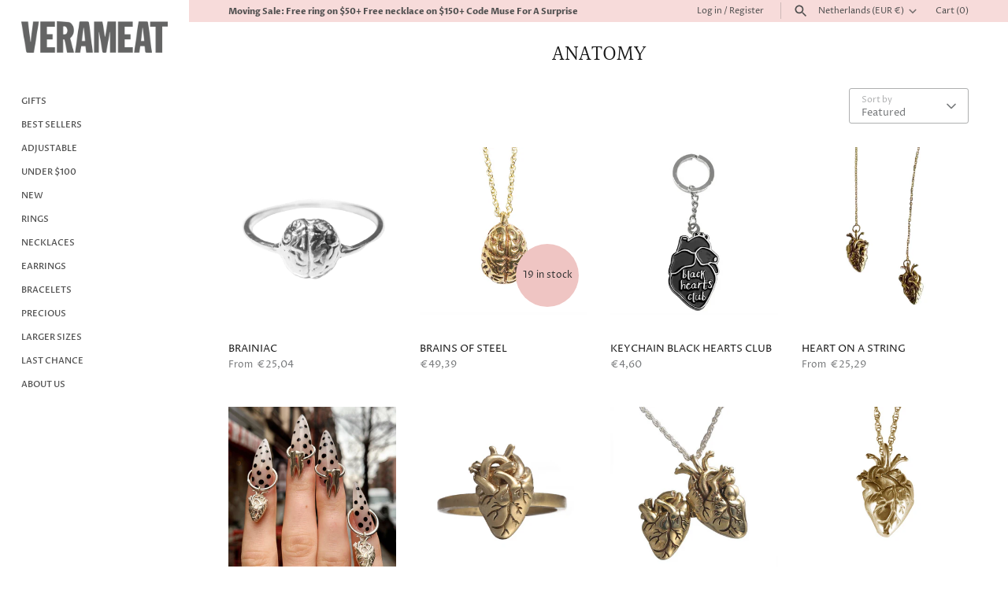

--- FILE ---
content_type: text/html; charset=utf-8
request_url: https://www.verameat.com/en-nl/collections/anatomy
body_size: 51018
content:
<!doctype html>
<html class="no-js" lang="en">
<head>
  <!-- Masonry 4.3.0 -->

  <meta charset="utf-8" />
<meta name="viewport" content="width=device-width,initial-scale=1.0" />
<meta http-equiv="X-UA-Compatible" content="IE=edge">

<link rel="preconnect" href="https://cdn.shopify.com" crossorigin>
<link rel="preconnect" href="https://fonts.shopify.com" crossorigin>
<link rel="preconnect" href="https://monorail-edge.shopifysvc.com"><link rel="preload" as="font" href="//www.verameat.com/cdn/fonts/proza_libre/prozalibre_n4.f0507b32b728d57643b7359f19cd41165a2ba3ad.woff2" type="font/woff2" crossorigin><link rel="preload" as="font" href="//www.verameat.com/cdn/fonts/proza_libre/prozalibre_n5.769da275b5c2e5f28c2bf0b1166b9e95644c320c.woff2" type="font/woff2" crossorigin><link rel="preload" as="font" href="//www.verameat.com/cdn/fonts/halant/halant_n4.7a3ca1dd5e401bca6e0e60419988fc6cfb4396fb.woff2" type="font/woff2" crossorigin><link rel="preload" as="font" href="//www.verameat.com/cdn/fonts/jost/jost_n5.7c8497861ffd15f4e1284cd221f14658b0e95d61.woff2" type="font/woff2" crossorigin><link rel="preload" href="//www.verameat.com/cdn/shop/t/24/assets/vendor.min.js?v=121981633835053343841671127364" as="script">
<link rel="preload" href="//www.verameat.com/cdn/shop/t/24/assets/theme.js?v=176304423505317096461671127364" as="script"><link rel="canonical" href="https://www.verameat.com/en-nl/collections/anatomy" /><link rel="icon" href="//www.verameat.com/cdn/shop/files/c0fac45b-6a1d-4c57-8c6c-831890a656e6.png?crop=center&height=48&v=1622049094&width=48" type="image/png">

  <title>
    Anatomy &ndash; VERAMEAT
  </title>
<!-- Google Tag Manager -->
<script>(function(w,d,s,l,i){w[l]=w[l]||[];w[l].push({'gtm.start':
new Date().getTime(),event:'gtm.js'});var f=d.getElementsByTagName(s)[0],
j=d.createElement(s),dl=l!='dataLayer'?'&l='+l:'';j.async=true;j.src=
'https://www.googletagmanager.com/gtm.js?id='+i+dl;f.parentNode.insertBefore(j,f);
})(window,document,'script','dataLayer','GTM-NPHJ2X3');</script>
<!-- End Google Tag Manager -->  
  <meta property="og:site_name" content="VERAMEAT">
<meta property="og:url" content="https://www.verameat.com/en-nl/collections/anatomy">
<meta property="og:title" content="Anatomy">
<meta property="og:type" content="product.group">
<meta property="og:description" content="VERAMEAT is a New York City based accessories brand run by a Ukrainian designer. Every piece helps you tell your story. Wearable art for manifesting magic into your fingertips. "><meta property="og:image" content="http://www.verameat.com/cdn/shop/files/C3BBD1FF-F576-4E0A-8B22-CBEE54F9DF34_1200x1200.jpg?v=1659950349">
  <meta property="og:image:secure_url" content="https://www.verameat.com/cdn/shop/files/C3BBD1FF-F576-4E0A-8B22-CBEE54F9DF34_1200x1200.jpg?v=1659950349">
  <meta property="og:image:width" content="886">
  <meta property="og:image:height" content="886"><meta name="twitter:card" content="summary_large_image">
<meta name="twitter:title" content="Anatomy">
<meta name="twitter:description" content="VERAMEAT is a New York City based accessories brand run by a Ukrainian designer. Every piece helps you tell your story. Wearable art for manifesting magic into your fingertips. ">

<style>
    @font-face {
  font-family: "Proza Libre";
  font-weight: 400;
  font-style: normal;
  font-display: fallback;
  src: url("//www.verameat.com/cdn/fonts/proza_libre/prozalibre_n4.f0507b32b728d57643b7359f19cd41165a2ba3ad.woff2") format("woff2"),
       url("//www.verameat.com/cdn/fonts/proza_libre/prozalibre_n4.11ea93e06205ad0e376283cb5b58368f304c1fe5.woff") format("woff");
}

    @font-face {
  font-family: "Proza Libre";
  font-weight: 700;
  font-style: normal;
  font-display: fallback;
  src: url("//www.verameat.com/cdn/fonts/proza_libre/prozalibre_n7.a4b873da99dd2bca5ad03b7668b97daedac66b9a.woff2") format("woff2"),
       url("//www.verameat.com/cdn/fonts/proza_libre/prozalibre_n7.e08c7938a579a369d1851be2f12eaa0506798338.woff") format("woff");
}

    @font-face {
  font-family: "Proza Libre";
  font-weight: 400;
  font-style: italic;
  font-display: fallback;
  src: url("//www.verameat.com/cdn/fonts/proza_libre/prozalibre_i4.fd59a69759c8ff2f0db3fa744a333dc414728870.woff2") format("woff2"),
       url("//www.verameat.com/cdn/fonts/proza_libre/prozalibre_i4.27b0ea1cb14275c30318a8a91b6ed8f2d59ab056.woff") format("woff");
}

    @font-face {
  font-family: "Proza Libre";
  font-weight: 700;
  font-style: italic;
  font-display: fallback;
  src: url("//www.verameat.com/cdn/fonts/proza_libre/prozalibre_i7.c6374bc33ae8094a1daa933f3a6f41a5cdb58779.woff2") format("woff2"),
       url("//www.verameat.com/cdn/fonts/proza_libre/prozalibre_i7.48a17bbddd232ab00fd7b86753022bd5c8b7128f.woff") format("woff");
}

    @font-face {
  font-family: Halant;
  font-weight: 400;
  font-style: normal;
  font-display: fallback;
  src: url("//www.verameat.com/cdn/fonts/halant/halant_n4.7a3ca1dd5e401bca6e0e60419988fc6cfb4396fb.woff2") format("woff2"),
       url("//www.verameat.com/cdn/fonts/halant/halant_n4.38c179b4994871894f8956587b45f527a9326a7a.woff") format("woff");
}

    @font-face {
  font-family: "Proza Libre";
  font-weight: 500;
  font-style: normal;
  font-display: fallback;
  src: url("//www.verameat.com/cdn/fonts/proza_libre/prozalibre_n5.769da275b5c2e5f28c2bf0b1166b9e95644c320c.woff2") format("woff2"),
       url("//www.verameat.com/cdn/fonts/proza_libre/prozalibre_n5.e541836a24e317d3c57a7720b00396b71e15f38a.woff") format("woff");
}

    
      @font-face {
  font-family: "Proza Libre";
  font-weight: 400;
  font-style: normal;
  font-display: fallback;
  src: url("//www.verameat.com/cdn/fonts/proza_libre/prozalibre_n4.f0507b32b728d57643b7359f19cd41165a2ba3ad.woff2") format("woff2"),
       url("//www.verameat.com/cdn/fonts/proza_libre/prozalibre_n4.11ea93e06205ad0e376283cb5b58368f304c1fe5.woff") format("woff");
}

    
    @font-face {
  font-family: Jost;
  font-weight: 500;
  font-style: normal;
  font-display: fallback;
  src: url("//www.verameat.com/cdn/fonts/jost/jost_n5.7c8497861ffd15f4e1284cd221f14658b0e95d61.woff2") format("woff2"),
       url("//www.verameat.com/cdn/fonts/jost/jost_n5.fb6a06896db583cc2df5ba1b30d9c04383119dd9.woff") format("woff");
}

  </style>

  <link href="//www.verameat.com/cdn/shop/t/24/assets/styles.css?v=146127754815427045081763065114" rel="stylesheet" type="text/css" media="all" />

  <script>
    document.documentElement.className = document.documentElement.className.replace('no-js', 'js');
    window.theme = window.theme || {};
    theme.money_format = "€{{amount_with_comma_separator}}";theme.money_format_with_product_code_preference = "€{{amount_with_comma_separator}}";theme.strings = {
      previous: "Previous",
      next: "Next",
      close: "Close",
      searchReadMore: "Read more",
      liveSearchSeeAll: "See all",
      productsListingFrom: "From",
      productListingQuickView: "Quick View",
      products_listing_more_products: "More products",
      products_listing_loading: "Loading...",
      products_listing_no_more_products: "No more products",
      products_variant_non_existent: "Unavailable",
      products_product_unit_price_separator: " \/ ",
      products_product_add_to_cart: "Add to Cart",
      products_variant_out_of_stock: "Out of stock",
      products_product_adding_to_cart: "Adding",
      products_product_added_to_cart: "Added to cart",
      products_product_added_cta: "Go to cart",
      onlyXLeft: "[[ quantity ]] in stock",
      cart_terms_confirmation: "You must agree to the terms and conditions before continuing.",
      addressError: "Error looking up that address",
      addressNoResults: "No results for that address",
      addressQueryLimit: "You have exceeded the Google API usage limit. Consider upgrading to a \u003ca href=\"https:\/\/developers.google.com\/maps\/premium\/usage-limits\"\u003ePremium Plan\u003c\/a\u003e.",
      authError: "There was a problem authenticating your Google Maps API Key."
    };
    theme.routes = {
      search_url: '/en-nl/search',
      cart_url: '/en-nl/cart',
      cart_add_url: '/en-nl/cart/add'
    };
    theme.settings = {
      enable_live_search: true,
      prod_block_qv: true,
      block_gut_int: 15,
      block_width_int: 200
    };
  </script>

  <script>window.performance && window.performance.mark && window.performance.mark('shopify.content_for_header.start');</script><meta name="google-site-verification" content="hci69I8B0QWbGjhgHwd7dQ2Po29Xam1xd6wTAziy3cM">
<meta name="facebook-domain-verification" content="c7ccfrm8pe5zaqflanrllku48q37ef">
<meta id="shopify-digital-wallet" name="shopify-digital-wallet" content="/546022/digital_wallets/dialog">
<meta name="shopify-checkout-api-token" content="b214adbaa1a2c20ef19c9de88a720e2c">
<meta id="in-context-paypal-metadata" data-shop-id="546022" data-venmo-supported="false" data-environment="production" data-locale="en_US" data-paypal-v4="true" data-currency="EUR">
<link rel="alternate" type="application/atom+xml" title="Feed" href="/en-nl/collections/anatomy.atom" />
<link rel="next" href="/en-nl/collections/anatomy?page=2">
<link rel="alternate" hreflang="x-default" href="https://www.verameat.com/collections/anatomy">
<link rel="alternate" hreflang="en" href="https://www.verameat.com/collections/anatomy">
<link rel="alternate" hreflang="en-CA" href="https://www.verameat.com/en-ca/collections/anatomy">
<link rel="alternate" hreflang="en-GB" href="https://www.verameat.com/en-gb/collections/anatomy">
<link rel="alternate" hreflang="en-AU" href="https://www.verameat.com/en-au/collections/anatomy">
<link rel="alternate" hreflang="en-FR" href="https://www.verameat.com/en-fr/collections/anatomy">
<link rel="alternate" hreflang="en-JP" href="https://www.verameat.com/en-jp/collections/anatomy">
<link rel="alternate" hreflang="en-AT" href="https://www.verameat.com/en-at/collections/anatomy">
<link rel="alternate" hreflang="en-NL" href="https://www.verameat.com/en-nl/collections/anatomy">
<link rel="alternate" hreflang="en-RU" href="https://www.verameat.com/en-ru/collections/anatomy">
<link rel="alternate" hreflang="en-SE" href="https://www.verameat.com/en-se/collections/anatomy">
<link rel="alternate" hreflang="en-IE" href="https://www.verameat.com/en-ie/collections/anatomy">
<link rel="alternate" hreflang="en-LU" href="https://www.verameat.com/en-lu/collections/anatomy">
<link rel="alternate" hreflang="en-SG" href="https://www.verameat.com/en-sg/collections/anatomy">
<link rel="alternate" hreflang="en-CH" href="https://www.verameat.com/en-ch/collections/anatomy">
<link rel="alternate" hreflang="en-NO" href="https://www.verameat.com/en-no/collections/anatomy">
<link rel="alternate" hreflang="en-DK" href="https://www.verameat.com/en-dk/collections/anatomy">
<link rel="alternate" hreflang="en-DE" href="https://www.verameat.com/en-de/collections/anatomy">
<link rel="alternate" hreflang="en-FI" href="https://www.verameat.com/en-fi/collections/anatomy">
<link rel="alternate" hreflang="en-NZ" href="https://www.verameat.com/en-nz/collections/anatomy">
<link rel="alternate" hreflang="en-IT" href="https://www.verameat.com/en-it/collections/anatomy">
<link rel="alternate" hreflang="en-ES" href="https://www.verameat.com/en-es/collections/anatomy">
<link rel="alternate" hreflang="en-BE" href="https://www.verameat.com/en-be/collections/anatomy">
<link rel="alternate" hreflang="en-MX" href="https://www.verameat.com/en-mx/collections/anatomy">
<link rel="alternate" type="application/json+oembed" href="https://www.verameat.com/en-nl/collections/anatomy.oembed">
<script async="async" src="/checkouts/internal/preloads.js?locale=en-NL"></script>
<link rel="preconnect" href="https://shop.app" crossorigin="anonymous">
<script async="async" src="https://shop.app/checkouts/internal/preloads.js?locale=en-NL&shop_id=546022" crossorigin="anonymous"></script>
<script id="apple-pay-shop-capabilities" type="application/json">{"shopId":546022,"countryCode":"US","currencyCode":"EUR","merchantCapabilities":["supports3DS"],"merchantId":"gid:\/\/shopify\/Shop\/546022","merchantName":"VERAMEAT","requiredBillingContactFields":["postalAddress","email","phone"],"requiredShippingContactFields":["postalAddress","email","phone"],"shippingType":"shipping","supportedNetworks":["visa","masterCard","amex","discover","elo","jcb"],"total":{"type":"pending","label":"VERAMEAT","amount":"1.00"},"shopifyPaymentsEnabled":true,"supportsSubscriptions":true}</script>
<script id="shopify-features" type="application/json">{"accessToken":"b214adbaa1a2c20ef19c9de88a720e2c","betas":["rich-media-storefront-analytics"],"domain":"www.verameat.com","predictiveSearch":true,"shopId":546022,"locale":"en"}</script>
<script>var Shopify = Shopify || {};
Shopify.shop = "verameatjewelry.myshopify.com";
Shopify.locale = "en";
Shopify.currency = {"active":"EUR","rate":"0.85157485"};
Shopify.country = "NL";
Shopify.theme = {"name":"Masonry","id":124362194986,"schema_name":"Masonry","schema_version":"4.3.0","theme_store_id":450,"role":"main"};
Shopify.theme.handle = "null";
Shopify.theme.style = {"id":null,"handle":null};
Shopify.cdnHost = "www.verameat.com/cdn";
Shopify.routes = Shopify.routes || {};
Shopify.routes.root = "/en-nl/";</script>
<script type="module">!function(o){(o.Shopify=o.Shopify||{}).modules=!0}(window);</script>
<script>!function(o){function n(){var o=[];function n(){o.push(Array.prototype.slice.apply(arguments))}return n.q=o,n}var t=o.Shopify=o.Shopify||{};t.loadFeatures=n(),t.autoloadFeatures=n()}(window);</script>
<script>
  window.ShopifyPay = window.ShopifyPay || {};
  window.ShopifyPay.apiHost = "shop.app\/pay";
  window.ShopifyPay.redirectState = null;
</script>
<script id="shop-js-analytics" type="application/json">{"pageType":"collection"}</script>
<script defer="defer" async type="module" src="//www.verameat.com/cdn/shopifycloud/shop-js/modules/v2/client.init-shop-cart-sync_BN7fPSNr.en.esm.js"></script>
<script defer="defer" async type="module" src="//www.verameat.com/cdn/shopifycloud/shop-js/modules/v2/chunk.common_Cbph3Kss.esm.js"></script>
<script defer="defer" async type="module" src="//www.verameat.com/cdn/shopifycloud/shop-js/modules/v2/chunk.modal_DKumMAJ1.esm.js"></script>
<script type="module">
  await import("//www.verameat.com/cdn/shopifycloud/shop-js/modules/v2/client.init-shop-cart-sync_BN7fPSNr.en.esm.js");
await import("//www.verameat.com/cdn/shopifycloud/shop-js/modules/v2/chunk.common_Cbph3Kss.esm.js");
await import("//www.verameat.com/cdn/shopifycloud/shop-js/modules/v2/chunk.modal_DKumMAJ1.esm.js");

  window.Shopify.SignInWithShop?.initShopCartSync?.({"fedCMEnabled":true,"windoidEnabled":true});

</script>
<script>
  window.Shopify = window.Shopify || {};
  if (!window.Shopify.featureAssets) window.Shopify.featureAssets = {};
  window.Shopify.featureAssets['shop-js'] = {"shop-cart-sync":["modules/v2/client.shop-cart-sync_CJVUk8Jm.en.esm.js","modules/v2/chunk.common_Cbph3Kss.esm.js","modules/v2/chunk.modal_DKumMAJ1.esm.js"],"init-fed-cm":["modules/v2/client.init-fed-cm_7Fvt41F4.en.esm.js","modules/v2/chunk.common_Cbph3Kss.esm.js","modules/v2/chunk.modal_DKumMAJ1.esm.js"],"init-shop-email-lookup-coordinator":["modules/v2/client.init-shop-email-lookup-coordinator_Cc088_bR.en.esm.js","modules/v2/chunk.common_Cbph3Kss.esm.js","modules/v2/chunk.modal_DKumMAJ1.esm.js"],"init-windoid":["modules/v2/client.init-windoid_hPopwJRj.en.esm.js","modules/v2/chunk.common_Cbph3Kss.esm.js","modules/v2/chunk.modal_DKumMAJ1.esm.js"],"shop-button":["modules/v2/client.shop-button_B0jaPSNF.en.esm.js","modules/v2/chunk.common_Cbph3Kss.esm.js","modules/v2/chunk.modal_DKumMAJ1.esm.js"],"shop-cash-offers":["modules/v2/client.shop-cash-offers_DPIskqss.en.esm.js","modules/v2/chunk.common_Cbph3Kss.esm.js","modules/v2/chunk.modal_DKumMAJ1.esm.js"],"shop-toast-manager":["modules/v2/client.shop-toast-manager_CK7RT69O.en.esm.js","modules/v2/chunk.common_Cbph3Kss.esm.js","modules/v2/chunk.modal_DKumMAJ1.esm.js"],"init-shop-cart-sync":["modules/v2/client.init-shop-cart-sync_BN7fPSNr.en.esm.js","modules/v2/chunk.common_Cbph3Kss.esm.js","modules/v2/chunk.modal_DKumMAJ1.esm.js"],"init-customer-accounts-sign-up":["modules/v2/client.init-customer-accounts-sign-up_CfPf4CXf.en.esm.js","modules/v2/client.shop-login-button_DeIztwXF.en.esm.js","modules/v2/chunk.common_Cbph3Kss.esm.js","modules/v2/chunk.modal_DKumMAJ1.esm.js"],"pay-button":["modules/v2/client.pay-button_CgIwFSYN.en.esm.js","modules/v2/chunk.common_Cbph3Kss.esm.js","modules/v2/chunk.modal_DKumMAJ1.esm.js"],"init-customer-accounts":["modules/v2/client.init-customer-accounts_DQ3x16JI.en.esm.js","modules/v2/client.shop-login-button_DeIztwXF.en.esm.js","modules/v2/chunk.common_Cbph3Kss.esm.js","modules/v2/chunk.modal_DKumMAJ1.esm.js"],"avatar":["modules/v2/client.avatar_BTnouDA3.en.esm.js"],"init-shop-for-new-customer-accounts":["modules/v2/client.init-shop-for-new-customer-accounts_CsZy_esa.en.esm.js","modules/v2/client.shop-login-button_DeIztwXF.en.esm.js","modules/v2/chunk.common_Cbph3Kss.esm.js","modules/v2/chunk.modal_DKumMAJ1.esm.js"],"shop-follow-button":["modules/v2/client.shop-follow-button_BRMJjgGd.en.esm.js","modules/v2/chunk.common_Cbph3Kss.esm.js","modules/v2/chunk.modal_DKumMAJ1.esm.js"],"checkout-modal":["modules/v2/client.checkout-modal_B9Drz_yf.en.esm.js","modules/v2/chunk.common_Cbph3Kss.esm.js","modules/v2/chunk.modal_DKumMAJ1.esm.js"],"shop-login-button":["modules/v2/client.shop-login-button_DeIztwXF.en.esm.js","modules/v2/chunk.common_Cbph3Kss.esm.js","modules/v2/chunk.modal_DKumMAJ1.esm.js"],"lead-capture":["modules/v2/client.lead-capture_DXYzFM3R.en.esm.js","modules/v2/chunk.common_Cbph3Kss.esm.js","modules/v2/chunk.modal_DKumMAJ1.esm.js"],"shop-login":["modules/v2/client.shop-login_CA5pJqmO.en.esm.js","modules/v2/chunk.common_Cbph3Kss.esm.js","modules/v2/chunk.modal_DKumMAJ1.esm.js"],"payment-terms":["modules/v2/client.payment-terms_BxzfvcZJ.en.esm.js","modules/v2/chunk.common_Cbph3Kss.esm.js","modules/v2/chunk.modal_DKumMAJ1.esm.js"]};
</script>
<script>(function() {
  var isLoaded = false;
  function asyncLoad() {
    if (isLoaded) return;
    isLoaded = true;
    var urls = ["https:\/\/cdn.logbase.io\/lb-upsell-wrapper.js?shop=verameatjewelry.myshopify.com","https:\/\/api.revy.io\/bundle.js?shop=verameatjewelry.myshopify.com","https:\/\/cdn.hextom.com\/js\/freeshippingbar.js?shop=verameatjewelry.myshopify.com"];
    for (var i = 0; i < urls.length; i++) {
      var s = document.createElement('script');
      s.type = 'text/javascript';
      s.async = true;
      s.src = urls[i];
      var x = document.getElementsByTagName('script')[0];
      x.parentNode.insertBefore(s, x);
    }
  };
  if(window.attachEvent) {
    window.attachEvent('onload', asyncLoad);
  } else {
    window.addEventListener('load', asyncLoad, false);
  }
})();</script>
<script id="__st">var __st={"a":546022,"offset":-18000,"reqid":"c9d1220c-4b8c-4e0c-adf6-4dd7e003bb7d-1769781298","pageurl":"www.verameat.com\/en-nl\/collections\/anatomy","u":"e02da6adc2fc","p":"collection","rtyp":"collection","rid":271300591658};</script>
<script>window.ShopifyPaypalV4VisibilityTracking = true;</script>
<script id="captcha-bootstrap">!function(){'use strict';const t='contact',e='account',n='new_comment',o=[[t,t],['blogs',n],['comments',n],[t,'customer']],c=[[e,'customer_login'],[e,'guest_login'],[e,'recover_customer_password'],[e,'create_customer']],r=t=>t.map((([t,e])=>`form[action*='/${t}']:not([data-nocaptcha='true']) input[name='form_type'][value='${e}']`)).join(','),a=t=>()=>t?[...document.querySelectorAll(t)].map((t=>t.form)):[];function s(){const t=[...o],e=r(t);return a(e)}const i='password',u='form_key',d=['recaptcha-v3-token','g-recaptcha-response','h-captcha-response',i],f=()=>{try{return window.sessionStorage}catch{return}},m='__shopify_v',_=t=>t.elements[u];function p(t,e,n=!1){try{const o=window.sessionStorage,c=JSON.parse(o.getItem(e)),{data:r}=function(t){const{data:e,action:n}=t;return t[m]||n?{data:e,action:n}:{data:t,action:n}}(c);for(const[e,n]of Object.entries(r))t.elements[e]&&(t.elements[e].value=n);n&&o.removeItem(e)}catch(o){console.error('form repopulation failed',{error:o})}}const l='form_type',E='cptcha';function T(t){t.dataset[E]=!0}const w=window,h=w.document,L='Shopify',v='ce_forms',y='captcha';let A=!1;((t,e)=>{const n=(g='f06e6c50-85a8-45c8-87d0-21a2b65856fe',I='https://cdn.shopify.com/shopifycloud/storefront-forms-hcaptcha/ce_storefront_forms_captcha_hcaptcha.v1.5.2.iife.js',D={infoText:'Protected by hCaptcha',privacyText:'Privacy',termsText:'Terms'},(t,e,n)=>{const o=w[L][v],c=o.bindForm;if(c)return c(t,g,e,D).then(n);var r;o.q.push([[t,g,e,D],n]),r=I,A||(h.body.append(Object.assign(h.createElement('script'),{id:'captcha-provider',async:!0,src:r})),A=!0)});var g,I,D;w[L]=w[L]||{},w[L][v]=w[L][v]||{},w[L][v].q=[],w[L][y]=w[L][y]||{},w[L][y].protect=function(t,e){n(t,void 0,e),T(t)},Object.freeze(w[L][y]),function(t,e,n,w,h,L){const[v,y,A,g]=function(t,e,n){const i=e?o:[],u=t?c:[],d=[...i,...u],f=r(d),m=r(i),_=r(d.filter((([t,e])=>n.includes(e))));return[a(f),a(m),a(_),s()]}(w,h,L),I=t=>{const e=t.target;return e instanceof HTMLFormElement?e:e&&e.form},D=t=>v().includes(t);t.addEventListener('submit',(t=>{const e=I(t);if(!e)return;const n=D(e)&&!e.dataset.hcaptchaBound&&!e.dataset.recaptchaBound,o=_(e),c=g().includes(e)&&(!o||!o.value);(n||c)&&t.preventDefault(),c&&!n&&(function(t){try{if(!f())return;!function(t){const e=f();if(!e)return;const n=_(t);if(!n)return;const o=n.value;o&&e.removeItem(o)}(t);const e=Array.from(Array(32),(()=>Math.random().toString(36)[2])).join('');!function(t,e){_(t)||t.append(Object.assign(document.createElement('input'),{type:'hidden',name:u})),t.elements[u].value=e}(t,e),function(t,e){const n=f();if(!n)return;const o=[...t.querySelectorAll(`input[type='${i}']`)].map((({name:t})=>t)),c=[...d,...o],r={};for(const[a,s]of new FormData(t).entries())c.includes(a)||(r[a]=s);n.setItem(e,JSON.stringify({[m]:1,action:t.action,data:r}))}(t,e)}catch(e){console.error('failed to persist form',e)}}(e),e.submit())}));const S=(t,e)=>{t&&!t.dataset[E]&&(n(t,e.some((e=>e===t))),T(t))};for(const o of['focusin','change'])t.addEventListener(o,(t=>{const e=I(t);D(e)&&S(e,y())}));const B=e.get('form_key'),M=e.get(l),P=B&&M;t.addEventListener('DOMContentLoaded',(()=>{const t=y();if(P)for(const e of t)e.elements[l].value===M&&p(e,B);[...new Set([...A(),...v().filter((t=>'true'===t.dataset.shopifyCaptcha))])].forEach((e=>S(e,t)))}))}(h,new URLSearchParams(w.location.search),n,t,e,['guest_login'])})(!0,!0)}();</script>
<script integrity="sha256-4kQ18oKyAcykRKYeNunJcIwy7WH5gtpwJnB7kiuLZ1E=" data-source-attribution="shopify.loadfeatures" defer="defer" src="//www.verameat.com/cdn/shopifycloud/storefront/assets/storefront/load_feature-a0a9edcb.js" crossorigin="anonymous"></script>
<script crossorigin="anonymous" defer="defer" src="//www.verameat.com/cdn/shopifycloud/storefront/assets/shopify_pay/storefront-65b4c6d7.js?v=20250812"></script>
<script data-source-attribution="shopify.dynamic_checkout.dynamic.init">var Shopify=Shopify||{};Shopify.PaymentButton=Shopify.PaymentButton||{isStorefrontPortableWallets:!0,init:function(){window.Shopify.PaymentButton.init=function(){};var t=document.createElement("script");t.src="https://www.verameat.com/cdn/shopifycloud/portable-wallets/latest/portable-wallets.en.js",t.type="module",document.head.appendChild(t)}};
</script>
<script data-source-attribution="shopify.dynamic_checkout.buyer_consent">
  function portableWalletsHideBuyerConsent(e){var t=document.getElementById("shopify-buyer-consent"),n=document.getElementById("shopify-subscription-policy-button");t&&n&&(t.classList.add("hidden"),t.setAttribute("aria-hidden","true"),n.removeEventListener("click",e))}function portableWalletsShowBuyerConsent(e){var t=document.getElementById("shopify-buyer-consent"),n=document.getElementById("shopify-subscription-policy-button");t&&n&&(t.classList.remove("hidden"),t.removeAttribute("aria-hidden"),n.addEventListener("click",e))}window.Shopify?.PaymentButton&&(window.Shopify.PaymentButton.hideBuyerConsent=portableWalletsHideBuyerConsent,window.Shopify.PaymentButton.showBuyerConsent=portableWalletsShowBuyerConsent);
</script>
<script data-source-attribution="shopify.dynamic_checkout.cart.bootstrap">document.addEventListener("DOMContentLoaded",(function(){function t(){return document.querySelector("shopify-accelerated-checkout-cart, shopify-accelerated-checkout")}if(t())Shopify.PaymentButton.init();else{new MutationObserver((function(e,n){t()&&(Shopify.PaymentButton.init(),n.disconnect())})).observe(document.body,{childList:!0,subtree:!0})}}));
</script>
<script id='scb4127' type='text/javascript' async='' src='https://www.verameat.com/cdn/shopifycloud/privacy-banner/storefront-banner.js'></script><link id="shopify-accelerated-checkout-styles" rel="stylesheet" media="screen" href="https://www.verameat.com/cdn/shopifycloud/portable-wallets/latest/accelerated-checkout-backwards-compat.css" crossorigin="anonymous">
<style id="shopify-accelerated-checkout-cart">
        #shopify-buyer-consent {
  margin-top: 1em;
  display: inline-block;
  width: 100%;
}

#shopify-buyer-consent.hidden {
  display: none;
}

#shopify-subscription-policy-button {
  background: none;
  border: none;
  padding: 0;
  text-decoration: underline;
  font-size: inherit;
  cursor: pointer;
}

#shopify-subscription-policy-button::before {
  box-shadow: none;
}

      </style>

<script>window.performance && window.performance.mark && window.performance.mark('shopify.content_for_header.end');</script>
<script src="https://cdn.shopify.com/extensions/6c66d7d0-f631-46bf-8039-ad48ac607ad6/forms-2301/assets/shopify-forms-loader.js" type="text/javascript" defer="defer"></script>
<script src="https://cdn.shopify.com/extensions/019c07ae-0f66-77e6-ab38-d87dafc93637/avada-upsell-159/assets/avada-free-gift.js" type="text/javascript" defer="defer"></script>
<link href="https://monorail-edge.shopifysvc.com" rel="dns-prefetch">
<script>(function(){if ("sendBeacon" in navigator && "performance" in window) {try {var session_token_from_headers = performance.getEntriesByType('navigation')[0].serverTiming.find(x => x.name == '_s').description;} catch {var session_token_from_headers = undefined;}var session_cookie_matches = document.cookie.match(/_shopify_s=([^;]*)/);var session_token_from_cookie = session_cookie_matches && session_cookie_matches.length === 2 ? session_cookie_matches[1] : "";var session_token = session_token_from_headers || session_token_from_cookie || "";function handle_abandonment_event(e) {var entries = performance.getEntries().filter(function(entry) {return /monorail-edge.shopifysvc.com/.test(entry.name);});if (!window.abandonment_tracked && entries.length === 0) {window.abandonment_tracked = true;var currentMs = Date.now();var navigation_start = performance.timing.navigationStart;var payload = {shop_id: 546022,url: window.location.href,navigation_start,duration: currentMs - navigation_start,session_token,page_type: "collection"};window.navigator.sendBeacon("https://monorail-edge.shopifysvc.com/v1/produce", JSON.stringify({schema_id: "online_store_buyer_site_abandonment/1.1",payload: payload,metadata: {event_created_at_ms: currentMs,event_sent_at_ms: currentMs}}));}}window.addEventListener('pagehide', handle_abandonment_event);}}());</script>
<script id="web-pixels-manager-setup">(function e(e,d,r,n,o){if(void 0===o&&(o={}),!Boolean(null===(a=null===(i=window.Shopify)||void 0===i?void 0:i.analytics)||void 0===a?void 0:a.replayQueue)){var i,a;window.Shopify=window.Shopify||{};var t=window.Shopify;t.analytics=t.analytics||{};var s=t.analytics;s.replayQueue=[],s.publish=function(e,d,r){return s.replayQueue.push([e,d,r]),!0};try{self.performance.mark("wpm:start")}catch(e){}var l=function(){var e={modern:/Edge?\/(1{2}[4-9]|1[2-9]\d|[2-9]\d{2}|\d{4,})\.\d+(\.\d+|)|Firefox\/(1{2}[4-9]|1[2-9]\d|[2-9]\d{2}|\d{4,})\.\d+(\.\d+|)|Chrom(ium|e)\/(9{2}|\d{3,})\.\d+(\.\d+|)|(Maci|X1{2}).+ Version\/(15\.\d+|(1[6-9]|[2-9]\d|\d{3,})\.\d+)([,.]\d+|)( \(\w+\)|)( Mobile\/\w+|) Safari\/|Chrome.+OPR\/(9{2}|\d{3,})\.\d+\.\d+|(CPU[ +]OS|iPhone[ +]OS|CPU[ +]iPhone|CPU IPhone OS|CPU iPad OS)[ +]+(15[._]\d+|(1[6-9]|[2-9]\d|\d{3,})[._]\d+)([._]\d+|)|Android:?[ /-](13[3-9]|1[4-9]\d|[2-9]\d{2}|\d{4,})(\.\d+|)(\.\d+|)|Android.+Firefox\/(13[5-9]|1[4-9]\d|[2-9]\d{2}|\d{4,})\.\d+(\.\d+|)|Android.+Chrom(ium|e)\/(13[3-9]|1[4-9]\d|[2-9]\d{2}|\d{4,})\.\d+(\.\d+|)|SamsungBrowser\/([2-9]\d|\d{3,})\.\d+/,legacy:/Edge?\/(1[6-9]|[2-9]\d|\d{3,})\.\d+(\.\d+|)|Firefox\/(5[4-9]|[6-9]\d|\d{3,})\.\d+(\.\d+|)|Chrom(ium|e)\/(5[1-9]|[6-9]\d|\d{3,})\.\d+(\.\d+|)([\d.]+$|.*Safari\/(?![\d.]+ Edge\/[\d.]+$))|(Maci|X1{2}).+ Version\/(10\.\d+|(1[1-9]|[2-9]\d|\d{3,})\.\d+)([,.]\d+|)( \(\w+\)|)( Mobile\/\w+|) Safari\/|Chrome.+OPR\/(3[89]|[4-9]\d|\d{3,})\.\d+\.\d+|(CPU[ +]OS|iPhone[ +]OS|CPU[ +]iPhone|CPU IPhone OS|CPU iPad OS)[ +]+(10[._]\d+|(1[1-9]|[2-9]\d|\d{3,})[._]\d+)([._]\d+|)|Android:?[ /-](13[3-9]|1[4-9]\d|[2-9]\d{2}|\d{4,})(\.\d+|)(\.\d+|)|Mobile Safari.+OPR\/([89]\d|\d{3,})\.\d+\.\d+|Android.+Firefox\/(13[5-9]|1[4-9]\d|[2-9]\d{2}|\d{4,})\.\d+(\.\d+|)|Android.+Chrom(ium|e)\/(13[3-9]|1[4-9]\d|[2-9]\d{2}|\d{4,})\.\d+(\.\d+|)|Android.+(UC? ?Browser|UCWEB|U3)[ /]?(15\.([5-9]|\d{2,})|(1[6-9]|[2-9]\d|\d{3,})\.\d+)\.\d+|SamsungBrowser\/(5\.\d+|([6-9]|\d{2,})\.\d+)|Android.+MQ{2}Browser\/(14(\.(9|\d{2,})|)|(1[5-9]|[2-9]\d|\d{3,})(\.\d+|))(\.\d+|)|K[Aa][Ii]OS\/(3\.\d+|([4-9]|\d{2,})\.\d+)(\.\d+|)/},d=e.modern,r=e.legacy,n=navigator.userAgent;return n.match(d)?"modern":n.match(r)?"legacy":"unknown"}(),u="modern"===l?"modern":"legacy",c=(null!=n?n:{modern:"",legacy:""})[u],f=function(e){return[e.baseUrl,"/wpm","/b",e.hashVersion,"modern"===e.buildTarget?"m":"l",".js"].join("")}({baseUrl:d,hashVersion:r,buildTarget:u}),m=function(e){var d=e.version,r=e.bundleTarget,n=e.surface,o=e.pageUrl,i=e.monorailEndpoint;return{emit:function(e){var a=e.status,t=e.errorMsg,s=(new Date).getTime(),l=JSON.stringify({metadata:{event_sent_at_ms:s},events:[{schema_id:"web_pixels_manager_load/3.1",payload:{version:d,bundle_target:r,page_url:o,status:a,surface:n,error_msg:t},metadata:{event_created_at_ms:s}}]});if(!i)return console&&console.warn&&console.warn("[Web Pixels Manager] No Monorail endpoint provided, skipping logging."),!1;try{return self.navigator.sendBeacon.bind(self.navigator)(i,l)}catch(e){}var u=new XMLHttpRequest;try{return u.open("POST",i,!0),u.setRequestHeader("Content-Type","text/plain"),u.send(l),!0}catch(e){return console&&console.warn&&console.warn("[Web Pixels Manager] Got an unhandled error while logging to Monorail."),!1}}}}({version:r,bundleTarget:l,surface:e.surface,pageUrl:self.location.href,monorailEndpoint:e.monorailEndpoint});try{o.browserTarget=l,function(e){var d=e.src,r=e.async,n=void 0===r||r,o=e.onload,i=e.onerror,a=e.sri,t=e.scriptDataAttributes,s=void 0===t?{}:t,l=document.createElement("script"),u=document.querySelector("head"),c=document.querySelector("body");if(l.async=n,l.src=d,a&&(l.integrity=a,l.crossOrigin="anonymous"),s)for(var f in s)if(Object.prototype.hasOwnProperty.call(s,f))try{l.dataset[f]=s[f]}catch(e){}if(o&&l.addEventListener("load",o),i&&l.addEventListener("error",i),u)u.appendChild(l);else{if(!c)throw new Error("Did not find a head or body element to append the script");c.appendChild(l)}}({src:f,async:!0,onload:function(){if(!function(){var e,d;return Boolean(null===(d=null===(e=window.Shopify)||void 0===e?void 0:e.analytics)||void 0===d?void 0:d.initialized)}()){var d=window.webPixelsManager.init(e)||void 0;if(d){var r=window.Shopify.analytics;r.replayQueue.forEach((function(e){var r=e[0],n=e[1],o=e[2];d.publishCustomEvent(r,n,o)})),r.replayQueue=[],r.publish=d.publishCustomEvent,r.visitor=d.visitor,r.initialized=!0}}},onerror:function(){return m.emit({status:"failed",errorMsg:"".concat(f," has failed to load")})},sri:function(e){var d=/^sha384-[A-Za-z0-9+/=]+$/;return"string"==typeof e&&d.test(e)}(c)?c:"",scriptDataAttributes:o}),m.emit({status:"loading"})}catch(e){m.emit({status:"failed",errorMsg:(null==e?void 0:e.message)||"Unknown error"})}}})({shopId: 546022,storefrontBaseUrl: "https://www.verameat.com",extensionsBaseUrl: "https://extensions.shopifycdn.com/cdn/shopifycloud/web-pixels-manager",monorailEndpoint: "https://monorail-edge.shopifysvc.com/unstable/produce_batch",surface: "storefront-renderer",enabledBetaFlags: ["2dca8a86"],webPixelsConfigList: [{"id":"1043988522","configuration":"{\"pixel_id\":\"176400744285756\",\"pixel_type\":\"facebook_pixel\"}","eventPayloadVersion":"v1","runtimeContext":"OPEN","scriptVersion":"ca16bc87fe92b6042fbaa3acc2fbdaa6","type":"APP","apiClientId":2329312,"privacyPurposes":["ANALYTICS","MARKETING","SALE_OF_DATA"],"dataSharingAdjustments":{"protectedCustomerApprovalScopes":["read_customer_address","read_customer_email","read_customer_name","read_customer_personal_data","read_customer_phone"]}},{"id":"421855274","configuration":"{\"pixelCode\":\"CSC0UNJC77U2VE3KN4T0\"}","eventPayloadVersion":"v1","runtimeContext":"STRICT","scriptVersion":"22e92c2ad45662f435e4801458fb78cc","type":"APP","apiClientId":4383523,"privacyPurposes":["ANALYTICS","MARKETING","SALE_OF_DATA"],"dataSharingAdjustments":{"protectedCustomerApprovalScopes":["read_customer_address","read_customer_email","read_customer_name","read_customer_personal_data","read_customer_phone"]}},{"id":"74645546","configuration":"{\"accountID\":\"selleasy-metrics-track\"}","eventPayloadVersion":"v1","runtimeContext":"STRICT","scriptVersion":"5aac1f99a8ca74af74cea751ede503d2","type":"APP","apiClientId":5519923,"privacyPurposes":[],"dataSharingAdjustments":{"protectedCustomerApprovalScopes":["read_customer_email","read_customer_name","read_customer_personal_data"]}},{"id":"72482858","eventPayloadVersion":"v1","runtimeContext":"LAX","scriptVersion":"1","type":"CUSTOM","privacyPurposes":["ANALYTICS"],"name":"Google Analytics tag (migrated)"},{"id":"shopify-app-pixel","configuration":"{}","eventPayloadVersion":"v1","runtimeContext":"STRICT","scriptVersion":"0450","apiClientId":"shopify-pixel","type":"APP","privacyPurposes":["ANALYTICS","MARKETING"]},{"id":"shopify-custom-pixel","eventPayloadVersion":"v1","runtimeContext":"LAX","scriptVersion":"0450","apiClientId":"shopify-pixel","type":"CUSTOM","privacyPurposes":["ANALYTICS","MARKETING"]}],isMerchantRequest: false,initData: {"shop":{"name":"VERAMEAT","paymentSettings":{"currencyCode":"USD"},"myshopifyDomain":"verameatjewelry.myshopify.com","countryCode":"US","storefrontUrl":"https:\/\/www.verameat.com\/en-nl"},"customer":null,"cart":null,"checkout":null,"productVariants":[],"purchasingCompany":null},},"https://www.verameat.com/cdn","1d2a099fw23dfb22ep557258f5m7a2edbae",{"modern":"","legacy":""},{"shopId":"546022","storefrontBaseUrl":"https:\/\/www.verameat.com","extensionBaseUrl":"https:\/\/extensions.shopifycdn.com\/cdn\/shopifycloud\/web-pixels-manager","surface":"storefront-renderer","enabledBetaFlags":"[\"2dca8a86\"]","isMerchantRequest":"false","hashVersion":"1d2a099fw23dfb22ep557258f5m7a2edbae","publish":"custom","events":"[[\"page_viewed\",{}],[\"collection_viewed\",{\"collection\":{\"id\":\"271300591658\",\"title\":\"Anatomy\",\"productVariants\":[{\"price\":{\"amount\":25.04,\"currencyCode\":\"EUR\"},\"product\":{\"title\":\"BRAINIAC\",\"vendor\":\"VERAMEAT\",\"id\":\"41005522\",\"untranslatedTitle\":\"BRAINIAC\",\"url\":\"\/en-nl\/products\/brainiac\",\"type\":\"Finger\"},\"id\":\"40422448431146\",\"image\":{\"src\":\"\/\/www.verameat.com\/cdn\/shop\/products\/Braniac_Gold1_4d339a5b-0154-4645-9c10-16a7f0d5f963.jpg?v=1764801391\"},\"sku\":\"94665538431146\",\"title\":\"5 - Gold Brass\",\"untranslatedTitle\":\"5 - Gold Brass\"},{\"price\":{\"amount\":49.39,\"currencyCode\":\"EUR\"},\"product\":{\"title\":\"BRAINS OF STEEL\",\"vendor\":\"VERAMEAT\",\"id\":\"89846379\",\"untranslatedTitle\":\"BRAINS OF STEEL\",\"url\":\"\/en-nl\/products\/brains-of-steel\",\"type\":\"Neck\"},\"id\":\"39651827449898\",\"image\":{\"src\":\"\/\/www.verameat.com\/cdn\/shop\/products\/Screen_Shot_2017-05-05_at_12.49.32.png?v=1614242920\"},\"sku\":\"71815527449898\",\"title\":\"GOLD BRASS BRAIN 18” CHAIN\",\"untranslatedTitle\":\"GOLD BRASS BRAIN 18” CHAIN\"},{\"price\":{\"amount\":4.6,\"currencyCode\":\"EUR\"},\"product\":{\"title\":\"KEYCHAIN BLACK HEARTS CLUB\",\"vendor\":\"VERAMEAT\",\"id\":\"6440205700\",\"untranslatedTitle\":\"KEYCHAIN BLACK HEARTS CLUB\",\"url\":\"\/en-nl\/products\/keychain-black-hearts-club\",\"type\":\"Misc\"},\"id\":\"22524515140\",\"image\":{\"src\":\"\/\/www.verameat.com\/cdn\/shop\/products\/Screen_Shot_2017-05-05_at_12.21.20.png?v=1571438616\"},\"sku\":\"29218084515140\",\"title\":\"keychain\",\"untranslatedTitle\":\"keychain\"},{\"price\":{\"amount\":50.58,\"currencyCode\":\"EUR\"},\"product\":{\"title\":\"HEART ON A STRING\",\"vendor\":\"VERAMEAT\",\"id\":\"1967485648938\",\"untranslatedTitle\":\"HEART ON A STRING\",\"url\":\"\/en-nl\/products\/heart-on-string\",\"type\":\"\"},\"id\":\"14944094552106\",\"image\":{\"src\":\"\/\/www.verameat.com\/cdn\/shop\/products\/imagejpg_91da6011-9fa6-428d-92ff-4d58f8522247.jpg?v=1768577004\"},\"sku\":\"94665544552106\",\"title\":\"Gold Brass Heart Gold Over Silver Ear Piece \u0026 Chain\",\"untranslatedTitle\":\"Gold Brass Heart Gold Over Silver Ear Piece \u0026 Chain\"},{\"price\":{\"amount\":28.95,\"currencyCode\":\"EUR\"},\"product\":{\"title\":\"TOOTH AND HEART HOOPS\",\"vendor\":\"VERAMEAT\",\"id\":\"4415499305002\",\"untranslatedTitle\":\"TOOTH AND HEART HOOPS\",\"url\":\"\/en-nl\/products\/tooth-and-heart-hoops\",\"type\":\"Gold Brass\"},\"id\":\"32056461164586\",\"image\":{\"src\":\"\/\/www.verameat.com\/cdn\/shop\/products\/image_f51ac106-bb0a-4aac-ba12-0fa9b328b609.jpg?v=1760125250\"},\"sku\":\"12236791164586\",\"title\":\"One Brass Heart\",\"untranslatedTitle\":\"One Brass Heart\"},{\"price\":{\"amount\":52.8,\"currencyCode\":\"EUR\"},\"product\":{\"title\":\"BLACK HEARTS CLUB RING\",\"vendor\":\"VERAMEAT\",\"id\":\"10236612228\",\"untranslatedTitle\":\"BLACK HEARTS CLUB RING\",\"url\":\"\/en-nl\/products\/black-hearts-club-ring-pre-order\",\"type\":\"Finger\"},\"id\":\"14158451933226\",\"image\":{\"src\":\"\/\/www.verameat.com\/cdn\/shop\/products\/Screen_Shot_2017-04-03_at_10.29.00_44b06cfa-f77d-4b00-8b71-1a6e8d98f122.png?v=1768313409\"},\"sku\":\"99540671933226\",\"title\":\"7.5 \/ Gold Brass Plated w\/ Gun Metal\",\"untranslatedTitle\":\"7.5 \/ Gold Brass Plated w\/ Gun Metal\"},{\"price\":{\"amount\":93.67,\"currencyCode\":\"EUR\"},\"product\":{\"title\":\"BLACK HEARTS CLUB LOCKET\",\"vendor\":\"VERAMEAT\",\"id\":\"10382957828\",\"untranslatedTitle\":\"BLACK HEARTS CLUB LOCKET\",\"url\":\"\/en-nl\/products\/black-hearts-club-locket\",\"type\":\"Neck\"},\"id\":\"38777363268\",\"image\":{\"src\":\"\/\/www.verameat.com\/cdn\/shop\/products\/AnatomicalHeartGB1.jpg?v=1614242809\"},\"sku\":\"35927717363268\",\"title\":\"Gold Brass\",\"untranslatedTitle\":\"Gold Brass\"},{\"price\":{\"amount\":49.39,\"currencyCode\":\"EUR\"},\"product\":{\"title\":\"ANATOMICAL HEART GIFT\",\"vendor\":\"VERAMEAT\",\"id\":\"6373704836\",\"untranslatedTitle\":\"ANATOMICAL HEART GIFT\",\"url\":\"\/en-nl\/products\/anatomical-heart\",\"type\":\"Neck\"},\"id\":\"40552676950058\",\"image\":{\"src\":\"\/\/www.verameat.com\/cdn\/shop\/files\/FullSizeRender_3aec47b4-ed51-4dde-98fd-1e63b09aeb75.heic?v=1767663433\"},\"sku\":\"45084046950058\",\"title\":\"Copper Heart 19” Chain Sterling Adjustable at 15”\",\"untranslatedTitle\":\"Copper Heart 19” Chain Sterling Adjustable at 15”\"},{\"price\":{\"amount\":35.26,\"currencyCode\":\"EUR\"},\"product\":{\"title\":\"OPEN WIDE JAW AWE\",\"vendor\":\"VERAMEAT\",\"id\":\"97761536\",\"untranslatedTitle\":\"OPEN WIDE JAW AWE\",\"url\":\"\/en-nl\/products\/open-wide\",\"type\":\"Finger\"},\"id\":\"228638584\",\"image\":{\"src\":\"\/\/www.verameat.com\/cdn\/shop\/products\/jaw.jpg?v=1638390183\"},\"sku\":\"69612028638584\",\"title\":\"5 \/ GOLD BRASS\",\"untranslatedTitle\":\"5 \/ GOLD BRASS\"},{\"price\":{\"amount\":40.88,\"currencyCode\":\"EUR\"},\"product\":{\"title\":\"TINY BABY TOOTH NECKLACE GIFT\",\"vendor\":\"VERAMEAT\",\"id\":\"4020864516\",\"untranslatedTitle\":\"TINY BABY TOOTH NECKLACE GIFT\",\"url\":\"\/en-nl\/products\/tiny-baby-tooth-necklace\",\"type\":\"Neck\"},\"id\":\"39480469028906\",\"image\":{\"src\":\"\/\/www.verameat.com\/cdn\/shop\/products\/Screen_Shot_2015-12-22_at_14.42.34.png?v=1689709316\"},\"sku\":\"52180119028906\",\"title\":\"Gold Brass 18” CHAIN GOLD DIPPED\",\"untranslatedTitle\":\"Gold Brass 18” CHAIN GOLD DIPPED\"},{\"price\":{\"amount\":32.36,\"currencyCode\":\"EUR\"},\"product\":{\"title\":\"TINY BABY TOOTH RING\",\"vendor\":\"VERAMEAT\",\"id\":\"4020905796\",\"untranslatedTitle\":\"TINY BABY TOOTH RING\",\"url\":\"\/en-nl\/products\/tiny-baby-tooth-ring\",\"type\":\"Finger\"},\"id\":\"40383412142122\",\"image\":{\"src\":\"\/\/www.verameat.com\/cdn\/shop\/products\/Screen_Shot_2015-12-22_at_13.56.57.png?v=1571438603\"},\"sku\":\"83403432142122\",\"title\":\"Gold Brass 5\",\"untranslatedTitle\":\"Gold Brass 5\"},{\"price\":{\"amount\":40.88,\"currencyCode\":\"EUR\"},\"product\":{\"title\":\"WISDOM TOOTH\",\"vendor\":\"VERAMEAT\",\"id\":\"6797823246378\",\"untranslatedTitle\":\"WISDOM TOOTH\",\"url\":\"\/en-nl\/products\/wisdom-tooth\",\"type\":\"\"},\"id\":\"40049657675818\",\"image\":{\"src\":\"\/\/www.verameat.com\/cdn\/shop\/products\/image_f18b0743-6e61-4186-8b9b-7fe89782b6f9.jpg?v=1760127618\"},\"sku\":\"92311197675818\",\"title\":\"Gold Plate Brass Size 5\",\"untranslatedTitle\":\"Gold Plate Brass Size 5\"},{\"price\":{\"amount\":102.19,\"currencyCode\":\"EUR\"},\"product\":{\"title\":\"BABY TEETH CHOKER\",\"vendor\":\"VERAMEAT\",\"id\":\"9110714180\",\"untranslatedTitle\":\"BABY TEETH CHOKER\",\"url\":\"\/en-nl\/products\/baby-teeth-choker\",\"type\":\"Neck\"},\"id\":\"40181177909290\",\"image\":{\"src\":\"\/\/www.verameat.com\/cdn\/shop\/products\/PhotoMar12_44759PM.jpg?v=1763298384\"},\"sku\":\"71815527909290\",\"title\":\"GOLD BRASS PLATED W\/ DARK GUN METAL\",\"untranslatedTitle\":\"GOLD BRASS PLATED W\/ DARK GUN METAL\"},{\"price\":{\"amount\":49.39,\"currencyCode\":\"EUR\"},\"product\":{\"title\":\"SWEET TOOTH GIFT\",\"vendor\":\"VERAMEAT\",\"id\":\"105626190\",\"untranslatedTitle\":\"SWEET TOOTH GIFT\",\"url\":\"\/en-nl\/products\/sweet-tooth-necklace\",\"type\":\"Neck\"},\"id\":\"41973700886570\",\"image\":{\"src\":\"\/\/www.verameat.com\/cdn\/shop\/files\/FullSizeRender_7f420df3-6999-42b6-8cf4-422ff80b9217.jpg?v=1761472500\"},\"sku\":\"\",\"title\":\"STEEL TOOTH 18\\\" CHAIN\",\"untranslatedTitle\":\"STEEL TOOTH 18\\\" CHAIN\"},{\"price\":{\"amount\":54.42,\"currencyCode\":\"EUR\"},\"product\":{\"title\":\"BITE ME JAW\",\"vendor\":\"VERAMEAT\",\"id\":\"94449790\",\"untranslatedTitle\":\"BITE ME JAW\",\"url\":\"\/en-nl\/products\/bitemejaw\",\"type\":\"Neck\"},\"id\":\"39480398217258\",\"image\":{\"src\":\"\/\/www.verameat.com\/cdn\/shop\/products\/Screen_Shot_2015-11-14_at_18.36.25.png?v=1614242796\"},\"sku\":\"94665548217258\",\"title\":\"GOLD BRASS ON 18” GOLD PLATE ROPE CHAIN\",\"untranslatedTitle\":\"GOLD BRASS ON 18” GOLD PLATE ROPE CHAIN\"},{\"price\":{\"amount\":35.77,\"currencyCode\":\"EUR\"},\"product\":{\"title\":\"PENIS SIGNET\",\"vendor\":\"VERAMEAT\",\"id\":\"10255802628\",\"untranslatedTitle\":\"PENIS SIGNET\",\"url\":\"\/en-nl\/products\/penis-signet\",\"type\":\"Finger\"},\"id\":\"40435725467690\",\"image\":{\"src\":\"\/\/www.verameat.com\/cdn\/shop\/products\/pen1.png?v=1614243282\"},\"sku\":\"94665545467690\",\"title\":\"5 - Gold Brass\",\"untranslatedTitle\":\"5 - Gold Brass\"},{\"price\":{\"amount\":35.26,\"currencyCode\":\"EUR\"},\"product\":{\"title\":\"BUNS OF STEEL BOOTY SIGNET\",\"vendor\":\"VERAMEAT\",\"id\":\"10255864708\",\"untranslatedTitle\":\"BUNS OF STEEL BOOTY SIGNET\",\"url\":\"\/en-nl\/products\/booty-signet\",\"type\":\"Finger\"},\"id\":\"40426473291818\",\"image\":{\"src\":\"\/\/www.verameat.com\/cdn\/shop\/products\/butt1.png?v=1614242921\"},\"sku\":\"94665543291818\",\"title\":\"5 - Gold Brass\",\"untranslatedTitle\":\"5 - Gold Brass\"},{\"price\":{\"amount\":57.91,\"currencyCode\":\"EUR\"},\"product\":{\"title\":\"VAG SIGNET\",\"vendor\":\"VERAMEAT\",\"id\":\"10255997636\",\"untranslatedTitle\":\"VAG SIGNET\",\"url\":\"\/en-nl\/products\/vag-signet\",\"type\":\"Finger\"},\"id\":\"38024520836\",\"image\":{\"src\":\"\/\/www.verameat.com\/cdn\/shop\/products\/vag1.png?v=1614243283\"},\"sku\":\"94665544520836\",\"title\":\"7 \/ gold brass\",\"untranslatedTitle\":\"7 \/ gold brass\"},{\"price\":{\"amount\":40.88,\"currencyCode\":\"EUR\"},\"product\":{\"title\":\"BACKWARDS VERA RING\",\"vendor\":\"VERAMEAT\",\"id\":\"1561930334250\",\"untranslatedTitle\":\"BACKWARDS VERA RING\",\"url\":\"\/en-nl\/products\/backwards-vera-ring\",\"type\":\"Finger\"},\"id\":\"13439318982698\",\"image\":{\"src\":\"\/\/www.verameat.com\/cdn\/shop\/products\/Screen_Shot_2018-07-09_at_10.38.42.png?v=1614242694\"},\"sku\":\"94665548982698\",\"title\":\"5 \/ Gold Brass\",\"untranslatedTitle\":\"5 \/ Gold Brass\"},{\"price\":{\"amount\":58.25,\"currencyCode\":\"EUR\"},\"product\":{\"title\":\"BONE-ITA\",\"vendor\":\"VERAMEAT\",\"id\":\"94365420\",\"untranslatedTitle\":\"BONE-ITA\",\"url\":\"\/en-nl\/products\/bone-ita\",\"type\":\"Finger\"},\"id\":\"40421834620970\",\"image\":{\"src\":\"\/\/www.verameat.com\/cdn\/shop\/products\/Boneita_silver_grande_42f81326-bc83-44c5-8eb2-6cd08a6aaa56.png?v=1768668541\"},\"sku\":\"94665544620970\",\"title\":\"5 - Sterling Silver\",\"untranslatedTitle\":\"5 - Sterling Silver\"},{\"price\":{\"amount\":110.7,\"currencyCode\":\"EUR\"},\"product\":{\"title\":\"SPINE FEEL\",\"vendor\":\"VERAMEAT\",\"id\":\"40981212\",\"untranslatedTitle\":\"SPINE FEEL\",\"url\":\"\/en-nl\/products\/spine-feel\",\"type\":\"Neck\"},\"id\":\"40162573615146\",\"image\":{\"src\":\"\/\/www.verameat.com\/cdn\/shop\/products\/Spine_feel.jpg?v=1761418718\"},\"sku\":\"49810793615146\",\"title\":\"Silver 18” Chain\",\"untranslatedTitle\":\"Silver 18” Chain\"},{\"price\":{\"amount\":40.88,\"currencyCode\":\"EUR\"},\"product\":{\"title\":\"LOVELY BONES\",\"vendor\":\"VERAMEAT\",\"id\":\"89841713\",\"untranslatedTitle\":\"LOVELY BONES\",\"url\":\"\/en-nl\/products\/lovely-bones\",\"type\":\"Neck\"},\"id\":\"39480435474474\",\"image\":{\"src\":\"\/\/www.verameat.com\/cdn\/shop\/products\/Screen_Shot_2015-01-13_at_01.06.51.png?v=1625084912\"},\"sku\":\"94665545474474\",\"title\":\"18” GOLD BRASS GOLD DIP CHAIN\",\"untranslatedTitle\":\"18” GOLD BRASS GOLD DIP CHAIN\"},{\"price\":{\"amount\":30.66,\"currencyCode\":\"EUR\"},\"product\":{\"title\":\"MYSTERY HUGS GIFT\",\"vendor\":\"VERAMEAT\",\"id\":\"368826109\",\"untranslatedTitle\":\"MYSTERY HUGS GIFT\",\"url\":\"\/en-nl\/products\/mystery-hugs\",\"type\":\"Finger\"},\"id\":\"3578814468\",\"image\":{\"src\":\"\/\/www.verameat.com\/cdn\/shop\/files\/B1C155EF-A48A-4311-85D9-AE5D7F11BB64.heic?v=1764812606\"},\"sku\":\"83403438814468\",\"title\":\"Gold Brass \/ 98\",\"untranslatedTitle\":\"Gold Brass \/ 98\"},{\"price\":{\"amount\":49.39,\"currencyCode\":\"EUR\"},\"product\":{\"title\":\"BABY HUGS\",\"vendor\":\"VERAMEAT\",\"id\":\"363805665\",\"untranslatedTitle\":\"BABY HUGS\",\"url\":\"\/en-nl\/products\/baby-hugs\",\"type\":\"FInger\"},\"id\":\"40421699944490\",\"image\":{\"src\":\"\/\/www.verameat.com\/cdn\/shop\/products\/baby_hands_4.jpg?v=1614242654\"},\"sku\":\"94665549944490\",\"title\":\"Adjustable - Gold Brass\",\"untranslatedTitle\":\"Adjustable - Gold Brass\"}]}}]]"});</script><script>
  window.ShopifyAnalytics = window.ShopifyAnalytics || {};
  window.ShopifyAnalytics.meta = window.ShopifyAnalytics.meta || {};
  window.ShopifyAnalytics.meta.currency = 'EUR';
  var meta = {"products":[{"id":41005522,"gid":"gid:\/\/shopify\/Product\/41005522","vendor":"VERAMEAT","type":"Finger","handle":"brainiac","variants":[{"id":40422448431146,"price":2504,"name":"BRAINIAC - 5 - Gold Brass","public_title":"5 - Gold Brass","sku":"94665538431146"},{"id":40422448463914,"price":2504,"name":"BRAINIAC - 6 - Gold Brass","public_title":"6 - Gold Brass","sku":"94665538463914"},{"id":40422448496682,"price":2725,"name":"BRAINIAC - 7 - Gold Brass","public_title":"7 - Gold Brass","sku":"94665538496682"},{"id":40422448529450,"price":2504,"name":"BRAINIAC - 8 - Gold Brass","public_title":"8 - Gold Brass","sku":"94665538529450"},{"id":40422448300074,"price":6642,"name":"BRAINIAC - 5 - Sterling Silver","public_title":"5 - Sterling Silver","sku":"94665538300074"},{"id":40422448332842,"price":6642,"name":"BRAINIAC - 6 - Sterling Silver","public_title":"6 - Sterling Silver","sku":"94665538332842"},{"id":40422448365610,"price":6642,"name":"BRAINIAC - 7 - Sterling Silver","public_title":"7 - Sterling Silver","sku":"94665538365610"},{"id":40422448398378,"price":6642,"name":"BRAINIAC - 8 - Sterling Silver","public_title":"8 - Sterling Silver","sku":"94665538398378"}],"remote":false},{"id":89846379,"gid":"gid:\/\/shopify\/Product\/89846379","vendor":"VERAMEAT","type":"Neck","handle":"brains-of-steel","variants":[{"id":39651827449898,"price":4939,"name":"BRAINS OF STEEL - GOLD BRASS BRAIN 18” CHAIN","public_title":"GOLD BRASS BRAIN 18” CHAIN","sku":"71815527449898"}],"remote":false},{"id":6440205700,"gid":"gid:\/\/shopify\/Product\/6440205700","vendor":"VERAMEAT","type":"Misc","handle":"keychain-black-hearts-club","variants":[{"id":22524515140,"price":460,"name":"KEYCHAIN BLACK HEARTS CLUB - keychain","public_title":"keychain","sku":"29218084515140"}],"remote":false},{"id":1967485648938,"gid":"gid:\/\/shopify\/Product\/1967485648938","vendor":"VERAMEAT","type":"","handle":"heart-on-string","variants":[{"id":14944094552106,"price":5058,"name":"HEART ON A STRING - Gold Brass Heart Gold Over Silver Ear Piece \u0026 Chain","public_title":"Gold Brass Heart Gold Over Silver Ear Piece \u0026 Chain","sku":"94665544552106"},{"id":40525770981418,"price":2529,"name":"HEART ON A STRING - Just One Gold Brass Earring","public_title":"Just One Gold Brass Earring","sku":"94665540981418"}],"remote":false},{"id":4415499305002,"gid":"gid:\/\/shopify\/Product\/4415499305002","vendor":"VERAMEAT","type":"Gold Brass","handle":"tooth-and-heart-hoops","variants":[{"id":32056461164586,"price":2895,"name":"TOOTH AND HEART HOOPS - One Brass Heart","public_title":"One Brass Heart","sku":"12236791164586"},{"id":32304403480618,"price":5791,"name":"TOOTH AND HEART HOOPS - Two Brass Hearts","public_title":"Two Brass Hearts","sku":"12236793480618"},{"id":31426082013226,"price":5791,"name":"TOOTH AND HEART HOOPS - Tooth Gold Brass Pair","public_title":"Tooth Gold Brass Pair","sku":"12236792013226"},{"id":31425159200810,"price":11581,"name":"TOOTH AND HEART HOOPS - Sterling Silver Pair Hearts","public_title":"Sterling Silver Pair Hearts","sku":"12236799200810"},{"id":31425174077482,"price":11581,"name":"TOOTH AND HEART HOOPS - Sterling Silver Pair Teeth","public_title":"Sterling Silver Pair Teeth","sku":"12236794077482"},{"id":31425178337322,"price":5791,"name":"TOOTH AND HEART HOOPS - One Heart Hoop Silver","public_title":"One Heart Hoop Silver","sku":"12236798337322"},{"id":31425176698922,"price":5791,"name":"TOOTH AND HEART HOOPS - One Tooth Hoop Silver","public_title":"One Tooth Hoop Silver","sku":"12236796698922"},{"id":39874084143146,"price":2895,"name":"TOOTH AND HEART HOOPS - ONE TOOTH GOLD HOOP","public_title":"ONE TOOTH GOLD HOOP","sku":"12236794143146"}],"remote":false},{"id":10236612228,"gid":"gid:\/\/shopify\/Product\/10236612228","vendor":"VERAMEAT","type":"Finger","handle":"black-hearts-club-ring-pre-order","variants":[{"id":14158451933226,"price":5280,"name":"BLACK HEARTS CLUB RING - 7.5 \/ Gold Brass Plated w\/ Gun Metal","public_title":"7.5 \/ Gold Brass Plated w\/ Gun Metal","sku":"99540671933226"},{"id":40383168512042,"price":12603,"name":"BLACK HEARTS CLUB RING - 7.5 \/ Sterling Silver","public_title":"7.5 \/ Sterling Silver","sku":"99540678512042"},{"id":41240462212,"price":5791,"name":"BLACK HEARTS CLUB RING - 7.5 \/ Gold Brass","public_title":"7.5 \/ Gold Brass","sku":"99540670462212"},{"id":41240479492,"price":5280,"name":"BLACK HEARTS CLUB RING - 8.5 \/ Gold Brass Plated w\/ Gun Metal","public_title":"8.5 \/ Gold Brass Plated w\/ Gun Metal","sku":"99540670479492"},{"id":40383168643114,"price":12603,"name":"BLACK HEARTS CLUB RING - 8.5 \/ Sterling Silver","public_title":"8.5 \/ Sterling Silver","sku":"99540678643114"},{"id":40383168675882,"price":5791,"name":"BLACK HEARTS CLUB RING - 8.5 \/ Gold Brass","public_title":"8.5 \/ Gold Brass","sku":"99540678675882"},{"id":37933624644,"price":4939,"name":"BLACK HEARTS CLUB RING - 5.5 \/ Gold Brass Plated w\/ Gun Metal","public_title":"5.5 \/ Gold Brass Plated w\/ Gun Metal","sku":"99540673624644"},{"id":37933624580,"price":12263,"name":"BLACK HEARTS CLUB RING - 5.5 \/ Sterling Silver","public_title":"5.5 \/ Sterling Silver","sku":"99540673624580"},{"id":37933624516,"price":5791,"name":"BLACK HEARTS CLUB RING - 5.5 \/ Gold Brass","public_title":"5.5 \/ Gold Brass","sku":"99540673624516"},{"id":31348763557930,"price":5280,"name":"BLACK HEARTS CLUB RING - 6.5 \/ Gold Brass Plated w\/ Gun Metal","public_title":"6.5 \/ Gold Brass Plated w\/ Gun Metal","sku":"99540673557930"},{"id":37933624772,"price":12297,"name":"BLACK HEARTS CLUB RING - 6.5 \/ Sterling Silver","public_title":"6.5 \/ Sterling Silver","sku":"99540673624772"},{"id":37933624708,"price":5791,"name":"BLACK HEARTS CLUB RING - 6.5 \/ Gold Brass","public_title":"6.5 \/ Gold Brass","sku":"99540673624708"}],"remote":false},{"id":10382957828,"gid":"gid:\/\/shopify\/Product\/10382957828","vendor":"VERAMEAT","type":"Neck","handle":"black-hearts-club-locket","variants":[{"id":38777363268,"price":9367,"name":"BLACK HEARTS CLUB LOCKET - Gold Brass","public_title":"Gold Brass","sku":"35927717363268"},{"id":38777363204,"price":8345,"name":"BLACK HEARTS CLUB LOCKET - Gold Brass Plated w\/ Gun Metal","public_title":"Gold Brass Plated w\/ Gun Metal","sku":"35927717363204"},{"id":39481648807978,"price":19416,"name":"BLACK HEARTS CLUB LOCKET - Silver 24” Chain","public_title":"Silver 24” Chain","sku":"94665548807978"}],"remote":false},{"id":6373704836,"gid":"gid:\/\/shopify\/Product\/6373704836","vendor":"VERAMEAT","type":"Neck","handle":"anatomical-heart","variants":[{"id":40552676950058,"price":4939,"name":"ANATOMICAL HEART GIFT - Copper Heart 19” Chain Sterling Adjustable at 15”","public_title":"Copper Heart 19” Chain Sterling Adjustable at 15”","sku":"45084046950058"},{"id":39490325413930,"price":6642,"name":"ANATOMICAL HEART GIFT - 19\" GOLD BRASS CHAIN","public_title":"19\" GOLD BRASS CHAIN","sku":"71815515413930"},{"id":39490325512234,"price":11922,"name":"ANATOMICAL HEART GIFT - 19\" STERLING SILVER CHAIN","public_title":"19\" STERLING SILVER CHAIN","sku":"71815515512234"}],"remote":false},{"id":97761536,"gid":"gid:\/\/shopify\/Product\/97761536","vendor":"VERAMEAT","type":"Finger","handle":"open-wide","variants":[{"id":228638584,"price":3526,"name":"OPEN WIDE JAW AWE - 5 \/ GOLD BRASS","public_title":"5 \/ GOLD BRASS","sku":"69612028638584"},{"id":6124897370150,"price":6642,"name":"OPEN WIDE JAW AWE - 5 \/ Sterling Silver","public_title":"5 \/ Sterling Silver","sku":"94665547370150"},{"id":228638850,"price":4088,"name":"OPEN WIDE JAW AWE - 6 \/ GOLD BRASS","public_title":"6 \/ GOLD BRASS","sku":"69612028638850"},{"id":31244527435818,"price":6642,"name":"OPEN WIDE JAW AWE - 6 \/ Sterling Silver","public_title":"6 \/ Sterling Silver","sku":"94665547435818"},{"id":228638864,"price":4088,"name":"OPEN WIDE JAW AWE - 7 \/ GOLD BRASS","public_title":"7 \/ GOLD BRASS","sku":"69612028638864"},{"id":31244521504810,"price":6642,"name":"OPEN WIDE JAW AWE - 7 \/ Sterling Silver","public_title":"7 \/ Sterling Silver","sku":"94665541504810"},{"id":228638876,"price":4088,"name":"OPEN WIDE JAW AWE - 8 \/ GOLD BRASS","public_title":"8 \/ GOLD BRASS","sku":"69612028638876"},{"id":426116097,"price":3526,"name":"OPEN WIDE JAW AWE - 4 \/ GOLD BRASS","public_title":"4 \/ GOLD BRASS","sku":"94665546116097"}],"remote":false},{"id":4020864516,"gid":"gid:\/\/shopify\/Product\/4020864516","vendor":"VERAMEAT","type":"Neck","handle":"tiny-baby-tooth-necklace","variants":[{"id":39480469028906,"price":4088,"name":"TINY BABY TOOTH NECKLACE GIFT - Gold Brass 18” CHAIN GOLD DIPPED","public_title":"Gold Brass 18” CHAIN GOLD DIPPED","sku":"52180119028906"},{"id":40241220255786,"price":4599,"name":"TINY BABY TOOTH NECKLACE GIFT - Gold Brass 24\" Chain","public_title":"Gold Brass 24\" Chain","sku":"52180110255786"},{"id":40360324661290,"price":8345,"name":"TINY BABY TOOTH NECKLACE GIFT - Sterling silver 18” chain","public_title":"Sterling silver 18” chain","sku":"52180114661290"},{"id":39480469061674,"price":9197,"name":"TINY BABY TOOTH NECKLACE GIFT - Sterling silver 24” adjustable chain","public_title":"Sterling silver 24” adjustable chain","sku":"52180119061674"}],"remote":false},{"id":4020905796,"gid":"gid:\/\/shopify\/Product\/4020905796","vendor":"VERAMEAT","type":"Finger","handle":"tiny-baby-tooth-ring","variants":[{"id":40383412142122,"price":3236,"name":"TINY BABY TOOTH RING - Gold Brass 5","public_title":"Gold Brass 5","sku":"83403432142122"},{"id":40383412207658,"price":3236,"name":"TINY BABY TOOTH RING - Gold Brass 7","public_title":"Gold Brass 7","sku":"83403432207658"},{"id":40383412174890,"price":3236,"name":"TINY BABY TOOTH RING - Gold Brass 6","public_title":"Gold Brass 6","sku":"83403432174890"},{"id":40383412240426,"price":3577,"name":"TINY BABY TOOTH RING - Gold Brass 8","public_title":"Gold Brass 8","sku":"83403432240426"},{"id":40383412273194,"price":3577,"name":"TINY BABY TOOTH RING - Gold Brass 9","public_title":"Gold Brass 9","sku":"83403432273194"},{"id":40383412109354,"price":2725,"name":"TINY BABY TOOTH RING - Gold Brass 4","public_title":"Gold Brass 4","sku":"83403432109354"},{"id":40383412305962,"price":5791,"name":"TINY BABY TOOTH RING - Sterling Silver 4","public_title":"Sterling Silver 4","sku":"83403432305962"},{"id":40383412338730,"price":5791,"name":"TINY BABY TOOTH RING - Sterling Silver 5","public_title":"Sterling Silver 5","sku":"83403432338730"},{"id":40383412371498,"price":5791,"name":"TINY BABY TOOTH RING - Sterling Silver 6","public_title":"Sterling Silver 6","sku":"83403432371498"},{"id":40383412404266,"price":6642,"name":"TINY BABY TOOTH RING - Sterling Silver 7","public_title":"Sterling Silver 7","sku":"83403432404266"},{"id":40383412437034,"price":6642,"name":"TINY BABY TOOTH RING - Sterling Silver 8","public_title":"Sterling Silver 8","sku":"83403432437034"},{"id":40383412469802,"price":6642,"name":"TINY BABY TOOTH RING - Sterling Silver 9","public_title":"Sterling Silver 9","sku":"83403432469802"}],"remote":false},{"id":6797823246378,"gid":"gid:\/\/shopify\/Product\/6797823246378","vendor":"VERAMEAT","type":"","handle":"wisdom-tooth","variants":[{"id":40049657675818,"price":4088,"name":"WISDOM TOOTH - Gold Plate Brass Size 5","public_title":"Gold Plate Brass Size 5","sku":"92311197675818"},{"id":40049645518890,"price":4939,"name":"WISDOM TOOTH - Gold Plate Brass Size 6","public_title":"Gold Plate Brass Size 6","sku":"92311195518890"},{"id":40065976107050,"price":5791,"name":"WISDOM TOOTH - Gold Plate Size 5 WITH Alexandrite Stone Brass","public_title":"Gold Plate Size 5 WITH Alexandrite Stone Brass","sku":"92311196107050"},{"id":40068802904106,"price":6131,"name":"WISDOM TOOTH - Gold Plate Size 6 WITH Alexandrite Stone Brass","public_title":"Gold Plate Size 6 WITH Alexandrite Stone Brass","sku":"92311192904106"},{"id":40068802936874,"price":6131,"name":"WISDOM TOOTH - Gold Plate Size 7 WITH Alexandrite Stone Brass","public_title":"Gold Plate Size 7 WITH Alexandrite Stone Brass","sku":"92311192936874"},{"id":40068802969642,"price":6131,"name":"WISDOM TOOTH - Gold Plate Size 8 WITH Alexandrite Stone Brass","public_title":"Gold Plate Size 8 WITH Alexandrite Stone Brass","sku":"92311192969642"},{"id":40383352569898,"price":8345,"name":"WISDOM TOOTH - Sterling Silver Size 8","public_title":"Sterling Silver Size 8","sku":"92311192569898"},{"id":40383352471594,"price":8345,"name":"WISDOM TOOTH - Sterling Silver Size 5","public_title":"Sterling Silver Size 5","sku":"92311192471594"},{"id":40383352504362,"price":8345,"name":"WISDOM TOOTH - Sterling Silver Size 6","public_title":"Sterling Silver Size 6","sku":"92311192504362"},{"id":40383352537130,"price":8345,"name":"WISDOM TOOTH - Sterling Silver Size 7","public_title":"Sterling Silver Size 7","sku":"92311192537130"},{"id":40067510566954,"price":10219,"name":"WISDOM TOOTH - Sterling Silver Size 5 WITH Alexandrite Stone","public_title":"Sterling Silver Size 5 WITH Alexandrite Stone","sku":"92311190566954"},{"id":40068802838570,"price":10219,"name":"WISDOM TOOTH - Sterling Silver Size 6 WITH Alexandrite Stone","public_title":"Sterling Silver Size 6 WITH Alexandrite Stone","sku":"92311192838570"},{"id":40067511189546,"price":10219,"name":"WISDOM TOOTH - Sterling Silver Size 7 WITH Alexandrite Stone","public_title":"Sterling Silver Size 7 WITH Alexandrite Stone","sku":"92311191189546"},{"id":40068802871338,"price":10219,"name":"WISDOM TOOTH - Sterling Silver Size 8 WITH Alexandrite Stone","public_title":"Sterling Silver Size 8 WITH Alexandrite Stone","sku":"92311192871338"},{"id":40049657872426,"price":4939,"name":"WISDOM TOOTH - Gold Plate Brass Size 7","public_title":"Gold Plate Brass Size 7","sku":"92311197872426"},{"id":40049659281450,"price":4939,"name":"WISDOM TOOTH - Gold Plate Brass Size 8","public_title":"Gold Plate Brass Size 8","sku":"92311199281450"}],"remote":false},{"id":9110714180,"gid":"gid:\/\/shopify\/Product\/9110714180","vendor":"VERAMEAT","type":"Neck","handle":"baby-teeth-choker","variants":[{"id":40181177909290,"price":10219,"name":"BABY TEETH CHOKER - GOLD BRASS PLATED W\/ DARK GUN METAL","public_title":"GOLD BRASS PLATED W\/ DARK GUN METAL","sku":"71815527909290"},{"id":30386068612,"price":15158,"name":"BABY TEETH CHOKER - GOLD BRASS","public_title":"GOLD BRASS","sku":"71815526068612"},{"id":40181177942058,"price":25377,"name":"BABY TEETH CHOKER - STERLING SILVER","public_title":"STERLING SILVER","sku":"71815527942058"},{"id":43845524258858,"price":10219,"name":"BABY TEETH CHOKER - DAINTY TEETH GOLD BRASS","public_title":"DAINTY TEETH GOLD BRASS","sku":null}],"remote":false},{"id":105626190,"gid":"gid:\/\/shopify\/Product\/105626190","vendor":"VERAMEAT","type":"Neck","handle":"sweet-tooth-necklace","variants":[{"id":41973700886570,"price":4939,"name":"SWEET TOOTH GIFT - STEEL TOOTH 18\" CHAIN","public_title":"STEEL TOOTH 18\" CHAIN","sku":""},{"id":39480468733994,"price":5791,"name":"SWEET TOOTH GIFT - GOLD BRASS TOOTH 18” GOLD DIP CHAIN","public_title":"GOLD BRASS TOOTH 18” GOLD DIP CHAIN","sku":"71815528733994"},{"id":39592668266538,"price":6131,"name":"SWEET TOOTH GIFT - 24” GOLD DIPPED CHAIN BRASS TOOTH","public_title":"24” GOLD DIPPED CHAIN BRASS TOOTH","sku":"71815528266538"},{"id":39480465391658,"price":13455,"name":"SWEET TOOTH GIFT - STERLING SILVER 18” CHAIN","public_title":"STERLING SILVER 18” CHAIN","sku":"71815525391658"},{"id":39950653915178,"price":14306,"name":"SWEET TOOTH GIFT - STERLING SILVER TOOTH 24” CHAIN","public_title":"STERLING SILVER TOOTH 24” CHAIN","sku":"71815523915178"},{"id":42523981742122,"price":7834,"name":"SWEET TOOTH GIFT - STERLING SILVER CHARM NO CHAIN","public_title":"STERLING SILVER CHARM NO CHAIN","sku":null},{"id":39549483647018,"price":4088,"name":"SWEET TOOTH GIFT - GOLD BRASS TOOTH ONLY NO CHAIN","public_title":"GOLD BRASS TOOTH ONLY NO CHAIN","sku":"71815523647018"}],"remote":false},{"id":94449790,"gid":"gid:\/\/shopify\/Product\/94449790","vendor":"VERAMEAT","type":"Neck","handle":"bitemejaw","variants":[{"id":39480398217258,"price":5442,"name":"BITE ME JAW - GOLD BRASS ON 18” GOLD PLATE ROPE CHAIN","public_title":"GOLD BRASS ON 18” GOLD PLATE ROPE CHAIN","sku":"94665548217258"},{"id":39480397889578,"price":5697,"name":"BITE ME JAW - 24” GOLD PLATE CHAIN","public_title":"24” GOLD PLATE CHAIN","sku":"94665547889578"},{"id":39511773052970,"price":10219,"name":"BITE ME JAW - 18\" STERLING SILVER JAW","public_title":"18\" STERLING SILVER JAW","sku":"94665543052970"}],"remote":false},{"id":10255802628,"gid":"gid:\/\/shopify\/Product\/10255802628","vendor":"VERAMEAT","type":"Finger","handle":"penis-signet","variants":[{"id":40435725467690,"price":3577,"name":"PENIS SIGNET - 5 - Gold Brass","public_title":"5 - Gold Brass","sku":"94665545467690"},{"id":40435725500458,"price":4088,"name":"PENIS SIGNET - 6 - Gold Brass","public_title":"6 - Gold Brass","sku":"94665545500458"},{"id":40435725533226,"price":4939,"name":"PENIS SIGNET - 7 - Gold Brass","public_title":"7 - Gold Brass","sku":"94665545533226"},{"id":40435725565994,"price":4939,"name":"PENIS SIGNET - 8 - Gold Brass","public_title":"8 - Gold Brass","sku":"94665545565994"},{"id":40435725598762,"price":4088,"name":"PENIS SIGNET - 9 - Gold Brass","public_title":"9 - Gold Brass","sku":"94665545598762"},{"id":40435725631530,"price":4939,"name":"PENIS SIGNET - 10 - Gold Brass","public_title":"10 - Gold Brass","sku":"94665545631530"},{"id":40435725664298,"price":8345,"name":"PENIS SIGNET - 5 - Sterling Silver","public_title":"5 - Sterling Silver","sku":"94665545664298"},{"id":40435725697066,"price":8345,"name":"PENIS SIGNET - 6 - Sterling Silver","public_title":"6 - Sterling Silver","sku":"94665545697066"},{"id":40435725729834,"price":8345,"name":"PENIS SIGNET - 7 - Sterling Silver","public_title":"7 - Sterling Silver","sku":"94665545729834"},{"id":40435725762602,"price":8345,"name":"PENIS SIGNET - 8 - Sterling Silver","public_title":"8 - Sterling Silver","sku":"94665545762602"}],"remote":false},{"id":10255864708,"gid":"gid:\/\/shopify\/Product\/10255864708","vendor":"VERAMEAT","type":"Finger","handle":"booty-signet","variants":[{"id":40426473291818,"price":3526,"name":"BUNS OF STEEL BOOTY SIGNET - 5 - Gold Brass","public_title":"5 - Gold Brass","sku":"94665543291818"},{"id":40426473324586,"price":3526,"name":"BUNS OF STEEL BOOTY SIGNET - 6 - Gold Brass","public_title":"6 - Gold Brass","sku":"94665543324586"},{"id":40426473357354,"price":4088,"name":"BUNS OF STEEL BOOTY SIGNET - 7 - Gold Brass","public_title":"7 - Gold Brass","sku":"94665543357354"},{"id":40426473390122,"price":4088,"name":"BUNS OF STEEL BOOTY SIGNET - 8 - Gold Brass","public_title":"8 - Gold Brass","sku":"94665543390122"},{"id":40426473422890,"price":4088,"name":"BUNS OF STEEL BOOTY SIGNET - 9 - Gold Brass","public_title":"9 - Gold Brass","sku":"94665543422890"},{"id":40430518927402,"price":8345,"name":"BUNS OF STEEL BOOTY SIGNET - 5 - STERLING SILVER","public_title":"5 - STERLING SILVER","sku":"94665548927402"},{"id":40430519058474,"price":8345,"name":"BUNS OF STEEL BOOTY SIGNET - 6 - STERLING SILVER","public_title":"6 - STERLING SILVER","sku":"94665549058474"},{"id":40430520696874,"price":8345,"name":"BUNS OF STEEL BOOTY SIGNET - 7 - STERLING SILVER","public_title":"7 - STERLING SILVER","sku":"94665540696874"},{"id":40468006961194,"price":8345,"name":"BUNS OF STEEL BOOTY SIGNET - 8.5 - STERLING SILVER","public_title":"8.5 - STERLING SILVER","sku":"94665546961194"}],"remote":false},{"id":10255997636,"gid":"gid:\/\/shopify\/Product\/10255997636","vendor":"VERAMEAT","type":"Finger","handle":"vag-signet","variants":[{"id":38024520836,"price":5791,"name":"VAG SIGNET - 7 \/ gold brass","public_title":"7 \/ gold brass","sku":"94665544520836"},{"id":38024520516,"price":8345,"name":"VAG SIGNET - 7 \/ sterling silver","public_title":"7 \/ sterling silver","sku":"94665544520516"},{"id":38024520964,"price":5791,"name":"VAG SIGNET - 8 \/ gold brass","public_title":"8 \/ gold brass","sku":"94665544520964"},{"id":39459683205162,"price":8345,"name":"VAG SIGNET - 8 \/ Sterling Silver","public_title":"8 \/ Sterling Silver","sku":"94665543205162"},{"id":39459680944170,"price":5791,"name":"VAG SIGNET - 9 \/ Gold Brass","public_title":"9 \/ Gold Brass","sku":"94665540944170"},{"id":38024520580,"price":5791,"name":"VAG SIGNET - 5 \/ gold brass","public_title":"5 \/ gold brass","sku":"94665544520580"},{"id":38024520324,"price":8345,"name":"VAG SIGNET - 5 \/ sterling silver","public_title":"5 \/ sterling silver","sku":"94665544520324"},{"id":38024520708,"price":5791,"name":"VAG SIGNET - 6 \/ gold brass","public_title":"6 \/ gold brass","sku":"94665544520708"},{"id":38024520388,"price":8345,"name":"VAG SIGNET - 6 \/ sterling silver","public_title":"6 \/ sterling silver","sku":"94665544520388"}],"remote":false},{"id":1561930334250,"gid":"gid:\/\/shopify\/Product\/1561930334250","vendor":"VERAMEAT","type":"Finger","handle":"backwards-vera-ring","variants":[{"id":13439318982698,"price":4088,"name":"BACKWARDS VERA RING - 5 \/ Gold Brass","public_title":"5 \/ Gold Brass","sku":"94665548982698"},{"id":13439323799594,"price":8345,"name":"BACKWARDS VERA RING - 5 \/ Sterling Silver","public_title":"5 \/ Sterling Silver","sku":"94665543799594"},{"id":13439323865130,"price":4939,"name":"BACKWARDS VERA RING - 6 \/ Gold Brass","public_title":"6 \/ Gold Brass","sku":"94665543865130"},{"id":13439323930666,"price":8345,"name":"BACKWARDS VERA RING - 8 \/ Sterling Silver","public_title":"8 \/ Sterling Silver","sku":"94665543930666"},{"id":13439324028970,"price":8345,"name":"BACKWARDS VERA RING - 7 \/ Sterling Silver","public_title":"7 \/ Sterling Silver","sku":"94665544028970"},{"id":14136452153386,"price":4939,"name":"BACKWARDS VERA RING - 8 \/ Gold Brass","public_title":"8 \/ Gold Brass","sku":"94665542153386"},{"id":39471880863786,"price":4939,"name":"BACKWARDS VERA RING - 7 \/ Gold Brass","public_title":"7 \/ Gold Brass","sku":"94665540863786"},{"id":39471881093162,"price":4939,"name":"BACKWARDS VERA RING - 9 \/ Gold Brass","public_title":"9 \/ Gold Brass","sku":"94665541093162"},{"id":42671132737578,"price":8345,"name":"BACKWARDS VERA RING - 6 \/ Sterling Silver","public_title":"6 \/ Sterling Silver","sku":""}],"remote":false},{"id":94365420,"gid":"gid:\/\/shopify\/Product\/94365420","vendor":"VERAMEAT","type":"Finger","handle":"bone-ita","variants":[{"id":40421834620970,"price":5825,"name":"BONE-ITA - 5 - Sterling Silver","public_title":"5 - Sterling Silver","sku":"94665544620970"},{"id":40421834653738,"price":3270,"name":"BONE-ITA - 7 - Sterling Silver","public_title":"7 - Sterling Silver","sku":"94665544653738"},{"id":40421834686506,"price":2504,"name":"BONE-ITA - 5 - Gold Brass","public_title":"5 - Gold Brass","sku":"94665544686506"},{"id":40421836357674,"price":2504,"name":"BONE-ITA - 6 - Gold Brass","public_title":"6 - Gold Brass","sku":"94665546357674"},{"id":40421836390442,"price":2504,"name":"BONE-ITA - 7 - Gold Brass","public_title":"7 - Gold Brass","sku":"94665546390442"},{"id":40421994790954,"price":2350,"name":"BONE-ITA - 5 - Copper","public_title":"5 - Copper","sku":"94665544790954"},{"id":41806751825962,"price":2504,"name":"BONE-ITA - 8-Gold Brass","public_title":"8-Gold Brass","sku":""},{"id":41806754021418,"price":2350,"name":"BONE-ITA - 2-Copper","public_title":"2-Copper","sku":""}],"remote":false},{"id":40981212,"gid":"gid:\/\/shopify\/Product\/40981212","vendor":"VERAMEAT","type":"Neck","handle":"spine-feel","variants":[{"id":40162573615146,"price":11070,"name":"SPINE FEEL - Silver 18” Chain","public_title":"Silver 18” Chain","sku":"49810793615146"},{"id":39481456066602,"price":8345,"name":"SPINE FEEL - Gold Brass on 18” 14k Gold Dipped Chain","public_title":"Gold Brass on 18” 14k Gold Dipped Chain","sku":"49810796066602"},{"id":40241191059498,"price":9367,"name":"SPINE FEEL - Gold Brass 24” Chain","public_title":"Gold Brass 24” Chain","sku":"49810791059498"}],"remote":false},{"id":89841713,"gid":"gid:\/\/shopify\/Product\/89841713","vendor":"VERAMEAT","type":"Neck","handle":"lovely-bones","variants":[{"id":39480435474474,"price":4088,"name":"LOVELY BONES - 18” GOLD BRASS GOLD DIP CHAIN","public_title":"18” GOLD BRASS GOLD DIP CHAIN","sku":"94665545474474"},{"id":39480435245098,"price":8345,"name":"LOVELY BONES - 18” Sterling Silver  Chain","public_title":"18” Sterling Silver  Chain","sku":"94665545245098"}],"remote":false},{"id":368826109,"gid":"gid:\/\/shopify\/Product\/368826109","vendor":"VERAMEAT","type":"Finger","handle":"mystery-hugs","variants":[{"id":3578814468,"price":3066,"name":"MYSTERY HUGS GIFT - Gold Brass \/ 98","public_title":"Gold Brass \/ 98","sku":"83403438814468"},{"id":3578824324,"price":5791,"name":"MYSTERY HUGS GIFT - Sterling Silver \/ 98","public_title":"Sterling Silver \/ 98","sku":"83403438824324"},{"id":40614920421418,"price":6131,"name":"MYSTERY HUGS GIFT - Thicker Sterling Silver \/ Thicker Version","public_title":"Thicker Sterling Silver \/ Thicker Version","sku":""},{"id":40614922682410,"price":3526,"name":"MYSTERY HUGS GIFT - Thicker Gold Brass \/ Thicker Version","public_title":"Thicker Gold Brass \/ Thicker Version","sku":""}],"remote":false},{"id":363805665,"gid":"gid:\/\/shopify\/Product\/363805665","vendor":"VERAMEAT","type":"FInger","handle":"baby-hugs","variants":[{"id":40421699944490,"price":4939,"name":"BABY HUGS - Adjustable - Gold Brass","public_title":"Adjustable - Gold Brass","sku":"94665549944490"},{"id":40421699911722,"price":6642,"name":"BABY HUGS - Adjustable - Sterling Silver","public_title":"Adjustable - Sterling Silver","sku":"94665549911722"}],"remote":false}],"page":{"pageType":"collection","resourceType":"collection","resourceId":271300591658,"requestId":"c9d1220c-4b8c-4e0c-adf6-4dd7e003bb7d-1769781298"}};
  for (var attr in meta) {
    window.ShopifyAnalytics.meta[attr] = meta[attr];
  }
</script>
<script class="analytics">
  (function () {
    var customDocumentWrite = function(content) {
      var jquery = null;

      if (window.jQuery) {
        jquery = window.jQuery;
      } else if (window.Checkout && window.Checkout.$) {
        jquery = window.Checkout.$;
      }

      if (jquery) {
        jquery('body').append(content);
      }
    };

    var hasLoggedConversion = function(token) {
      if (token) {
        return document.cookie.indexOf('loggedConversion=' + token) !== -1;
      }
      return false;
    }

    var setCookieIfConversion = function(token) {
      if (token) {
        var twoMonthsFromNow = new Date(Date.now());
        twoMonthsFromNow.setMonth(twoMonthsFromNow.getMonth() + 2);

        document.cookie = 'loggedConversion=' + token + '; expires=' + twoMonthsFromNow;
      }
    }

    var trekkie = window.ShopifyAnalytics.lib = window.trekkie = window.trekkie || [];
    if (trekkie.integrations) {
      return;
    }
    trekkie.methods = [
      'identify',
      'page',
      'ready',
      'track',
      'trackForm',
      'trackLink'
    ];
    trekkie.factory = function(method) {
      return function() {
        var args = Array.prototype.slice.call(arguments);
        args.unshift(method);
        trekkie.push(args);
        return trekkie;
      };
    };
    for (var i = 0; i < trekkie.methods.length; i++) {
      var key = trekkie.methods[i];
      trekkie[key] = trekkie.factory(key);
    }
    trekkie.load = function(config) {
      trekkie.config = config || {};
      trekkie.config.initialDocumentCookie = document.cookie;
      var first = document.getElementsByTagName('script')[0];
      var script = document.createElement('script');
      script.type = 'text/javascript';
      script.onerror = function(e) {
        var scriptFallback = document.createElement('script');
        scriptFallback.type = 'text/javascript';
        scriptFallback.onerror = function(error) {
                var Monorail = {
      produce: function produce(monorailDomain, schemaId, payload) {
        var currentMs = new Date().getTime();
        var event = {
          schema_id: schemaId,
          payload: payload,
          metadata: {
            event_created_at_ms: currentMs,
            event_sent_at_ms: currentMs
          }
        };
        return Monorail.sendRequest("https://" + monorailDomain + "/v1/produce", JSON.stringify(event));
      },
      sendRequest: function sendRequest(endpointUrl, payload) {
        // Try the sendBeacon API
        if (window && window.navigator && typeof window.navigator.sendBeacon === 'function' && typeof window.Blob === 'function' && !Monorail.isIos12()) {
          var blobData = new window.Blob([payload], {
            type: 'text/plain'
          });

          if (window.navigator.sendBeacon(endpointUrl, blobData)) {
            return true;
          } // sendBeacon was not successful

        } // XHR beacon

        var xhr = new XMLHttpRequest();

        try {
          xhr.open('POST', endpointUrl);
          xhr.setRequestHeader('Content-Type', 'text/plain');
          xhr.send(payload);
        } catch (e) {
          console.log(e);
        }

        return false;
      },
      isIos12: function isIos12() {
        return window.navigator.userAgent.lastIndexOf('iPhone; CPU iPhone OS 12_') !== -1 || window.navigator.userAgent.lastIndexOf('iPad; CPU OS 12_') !== -1;
      }
    };
    Monorail.produce('monorail-edge.shopifysvc.com',
      'trekkie_storefront_load_errors/1.1',
      {shop_id: 546022,
      theme_id: 124362194986,
      app_name: "storefront",
      context_url: window.location.href,
      source_url: "//www.verameat.com/cdn/s/trekkie.storefront.c59ea00e0474b293ae6629561379568a2d7c4bba.min.js"});

        };
        scriptFallback.async = true;
        scriptFallback.src = '//www.verameat.com/cdn/s/trekkie.storefront.c59ea00e0474b293ae6629561379568a2d7c4bba.min.js';
        first.parentNode.insertBefore(scriptFallback, first);
      };
      script.async = true;
      script.src = '//www.verameat.com/cdn/s/trekkie.storefront.c59ea00e0474b293ae6629561379568a2d7c4bba.min.js';
      first.parentNode.insertBefore(script, first);
    };
    trekkie.load(
      {"Trekkie":{"appName":"storefront","development":false,"defaultAttributes":{"shopId":546022,"isMerchantRequest":null,"themeId":124362194986,"themeCityHash":"16085998062064320266","contentLanguage":"en","currency":"EUR","eventMetadataId":"3d17b896-33f6-42aa-9c62-69b19064f258"},"isServerSideCookieWritingEnabled":true,"monorailRegion":"shop_domain","enabledBetaFlags":["65f19447","b5387b81"]},"Session Attribution":{},"S2S":{"facebookCapiEnabled":true,"source":"trekkie-storefront-renderer","apiClientId":580111}}
    );

    var loaded = false;
    trekkie.ready(function() {
      if (loaded) return;
      loaded = true;

      window.ShopifyAnalytics.lib = window.trekkie;

      var originalDocumentWrite = document.write;
      document.write = customDocumentWrite;
      try { window.ShopifyAnalytics.merchantGoogleAnalytics.call(this); } catch(error) {};
      document.write = originalDocumentWrite;

      window.ShopifyAnalytics.lib.page(null,{"pageType":"collection","resourceType":"collection","resourceId":271300591658,"requestId":"c9d1220c-4b8c-4e0c-adf6-4dd7e003bb7d-1769781298","shopifyEmitted":true});

      var match = window.location.pathname.match(/checkouts\/(.+)\/(thank_you|post_purchase)/)
      var token = match? match[1]: undefined;
      if (!hasLoggedConversion(token)) {
        setCookieIfConversion(token);
        window.ShopifyAnalytics.lib.track("Viewed Product Category",{"currency":"EUR","category":"Collection: anatomy","collectionName":"anatomy","collectionId":271300591658,"nonInteraction":true},undefined,undefined,{"shopifyEmitted":true});
      }
    });


        var eventsListenerScript = document.createElement('script');
        eventsListenerScript.async = true;
        eventsListenerScript.src = "//www.verameat.com/cdn/shopifycloud/storefront/assets/shop_events_listener-3da45d37.js";
        document.getElementsByTagName('head')[0].appendChild(eventsListenerScript);

})();</script>
  <script>
  if (!window.ga || (window.ga && typeof window.ga !== 'function')) {
    window.ga = function ga() {
      (window.ga.q = window.ga.q || []).push(arguments);
      if (window.Shopify && window.Shopify.analytics && typeof window.Shopify.analytics.publish === 'function') {
        window.Shopify.analytics.publish("ga_stub_called", {}, {sendTo: "google_osp_migration"});
      }
      console.error("Shopify's Google Analytics stub called with:", Array.from(arguments), "\nSee https://help.shopify.com/manual/promoting-marketing/pixels/pixel-migration#google for more information.");
    };
    if (window.Shopify && window.Shopify.analytics && typeof window.Shopify.analytics.publish === 'function') {
      window.Shopify.analytics.publish("ga_stub_initialized", {}, {sendTo: "google_osp_migration"});
    }
  }
</script>
<script
  defer
  src="https://www.verameat.com/cdn/shopifycloud/perf-kit/shopify-perf-kit-3.1.0.min.js"
  data-application="storefront-renderer"
  data-shop-id="546022"
  data-render-region="gcp-us-central1"
  data-page-type="collection"
  data-theme-instance-id="124362194986"
  data-theme-name="Masonry"
  data-theme-version="4.3.0"
  data-monorail-region="shop_domain"
  data-resource-timing-sampling-rate="10"
  data-shs="true"
  data-shs-beacon="true"
  data-shs-export-with-fetch="true"
  data-shs-logs-sample-rate="1"
  data-shs-beacon-endpoint="https://www.verameat.com/api/collect"
></script>
</head>

<body class="template-collection">
  <a class="skip-link visually-hidden" href="#content">Skip to content</a>

  <div class="bodywrap cf">

    <div id="shopify-section-header" class="shopify-section">

<style>
  

  
</style>
<div data-section-type="header-section">
  <div class="page-header cf ">
    <div class="page-header__inner">
      <a class="nav-toggle" href="#" aria-label="Open menu"><svg fill="#000000" height="24" viewBox="0 0 24 24" width="24" xmlns="http://www.w3.org/2000/svg">
    <path d="M0 0h24v24H0z" fill="none"/>
    <path d="M3 18h18v-2H3v2zm0-5h18v-2H3v2zm0-7v2h18V6H3z"/>
</svg></a>

      <div class="shoplogo with-margin" itemscope itemtype="http://schema.org/Organization">
        <meta itemprop="name" content="VERAMEAT">
        <a href="/en-nl" title="VERAMEAT" itemprop="url">
          
          <span class="logoimg"><img src="//www.verameat.com/cdn/shop/files/verameat_logo_light_grey_480x.png?v=1677167529" alt="VERAMEAT" itemprop="logo" /></span>
          
        </a>
      </div>

      
      <span class="store-message store-message--upper">
        
        Moving Sale: Free ring on $50+ Free necklace on $150+ Code Muse For A Surprise
        
      </span>
      

      
      <span class="account-links">
        
        <a href="https://www.verameat.com/customer_authentication/redirect?locale=en&amp;region_country=NL" id="customer_login_link">Log in</a> /
        <a href="/en-nl/account/register" id="customer_register_link">Register</a>
        
      </span>
      

      <span class="search-and-cart">
        <a class="search desktop-only" href="/en-nl/search"><svg fill="#000000" height="24" viewBox="0 0 24 24" width="24" xmlns="http://www.w3.org/2000/svg">
  <title>Search</title>
  <path d="M15.5 14h-.79l-.28-.27C15.41 12.59 16 11.11 16 9.5 16 5.91 13.09 3 9.5 3S3 5.91 3 9.5 5.91 16 9.5 16c1.61 0 3.09-.59 4.23-1.57l.27.28v.79l5 4.99L20.49 19l-4.99-5zm-6 0C7.01 14 5 11.99 5 9.5S7.01 5 9.5 5 14 7.01 14 9.5 11.99 14 9.5 14z"/>
  <path d="M0 0h24v24H0z" fill="none"/>
</svg></a>

        <span class="cartsummary">
          <span class="cartsummary__inner">
            
              <div class="desktop-header-localization desktop-up">
                <form method="post" action="/en-nl/localization" id="localization_form_desktop-header" accept-charset="UTF-8" class="selectors-form" enctype="multipart/form-data"><input type="hidden" name="form_type" value="localization" /><input type="hidden" name="utf8" value="✓" /><input type="hidden" name="_method" value="put" /><input type="hidden" name="return_to" value="/en-nl/collections/anatomy" /><div class="selectors-form__item">
      <h2 class="visually-hidden" id="country-heading-desktop-header">
        Currency
      </h2>

      <div class="disclosure" data-disclosure-country>
        <button type="button" class="disclosure__toggle" aria-expanded="false" aria-controls="country-list-desktop-header" aria-describedby="country-heading-desktop-header" data-disclosure-toggle>
          Netherlands (EUR&nbsp;€)
          <span class="disclosure__toggle-arrow" role="presentation"><svg fill="#000000" height="24" viewBox="0 0 24 24" width="24" xmlns="http://www.w3.org/2000/svg"><title>Down</title><path d="M7.41 7.84L12 12.42l4.59-4.58L18 9.25l-6 6-6-6z"/></svg></span>
        </button>
        <ul id="country-list-desktop-header" class="disclosure-list" data-disclosure-list>
          
            <li class="disclosure-list__item">
              <a class="disclosure-list__option disclosure-option-with-parts" href="#" data-value="AX" data-disclosure-option>
                <span class="disclosure-option-with-parts__part">Åland Islands</span> <span class="disclosure-option-with-parts__part">(USD&nbsp;$)</span>
              </a>
            </li>
            <li class="disclosure-list__item">
              <a class="disclosure-list__option disclosure-option-with-parts" href="#" data-value="AL" data-disclosure-option>
                <span class="disclosure-option-with-parts__part">Albania</span> <span class="disclosure-option-with-parts__part">(USD&nbsp;$)</span>
              </a>
            </li>
            <li class="disclosure-list__item">
              <a class="disclosure-list__option disclosure-option-with-parts" href="#" data-value="AD" data-disclosure-option>
                <span class="disclosure-option-with-parts__part">Andorra</span> <span class="disclosure-option-with-parts__part">(USD&nbsp;$)</span>
              </a>
            </li>
            <li class="disclosure-list__item">
              <a class="disclosure-list__option disclosure-option-with-parts" href="#" data-value="AM" data-disclosure-option>
                <span class="disclosure-option-with-parts__part">Armenia</span> <span class="disclosure-option-with-parts__part">(USD&nbsp;$)</span>
              </a>
            </li>
            <li class="disclosure-list__item">
              <a class="disclosure-list__option disclosure-option-with-parts" href="#" data-value="AU" data-disclosure-option>
                <span class="disclosure-option-with-parts__part">Australia</span> <span class="disclosure-option-with-parts__part">(AUD&nbsp;$)</span>
              </a>
            </li>
            <li class="disclosure-list__item">
              <a class="disclosure-list__option disclosure-option-with-parts" href="#" data-value="AT" data-disclosure-option>
                <span class="disclosure-option-with-parts__part">Austria</span> <span class="disclosure-option-with-parts__part">(EUR&nbsp;€)</span>
              </a>
            </li>
            <li class="disclosure-list__item">
              <a class="disclosure-list__option disclosure-option-with-parts" href="#" data-value="BY" data-disclosure-option>
                <span class="disclosure-option-with-parts__part">Belarus</span> <span class="disclosure-option-with-parts__part">(USD&nbsp;$)</span>
              </a>
            </li>
            <li class="disclosure-list__item">
              <a class="disclosure-list__option disclosure-option-with-parts" href="#" data-value="BE" data-disclosure-option>
                <span class="disclosure-option-with-parts__part">Belgium</span> <span class="disclosure-option-with-parts__part">(EUR&nbsp;€)</span>
              </a>
            </li>
            <li class="disclosure-list__item">
              <a class="disclosure-list__option disclosure-option-with-parts" href="#" data-value="BR" data-disclosure-option>
                <span class="disclosure-option-with-parts__part">Brazil</span> <span class="disclosure-option-with-parts__part">(USD&nbsp;$)</span>
              </a>
            </li>
            <li class="disclosure-list__item">
              <a class="disclosure-list__option disclosure-option-with-parts" href="#" data-value="BG" data-disclosure-option>
                <span class="disclosure-option-with-parts__part">Bulgaria</span> <span class="disclosure-option-with-parts__part">(USD&nbsp;$)</span>
              </a>
            </li>
            <li class="disclosure-list__item">
              <a class="disclosure-list__option disclosure-option-with-parts" href="#" data-value="CA" data-disclosure-option>
                <span class="disclosure-option-with-parts__part">Canada</span> <span class="disclosure-option-with-parts__part">(CAD&nbsp;$)</span>
              </a>
            </li>
            <li class="disclosure-list__item">
              <a class="disclosure-list__option disclosure-option-with-parts" href="#" data-value="BQ" data-disclosure-option>
                <span class="disclosure-option-with-parts__part">Caribbean Netherlands</span> <span class="disclosure-option-with-parts__part">(USD&nbsp;$)</span>
              </a>
            </li>
            <li class="disclosure-list__item">
              <a class="disclosure-list__option disclosure-option-with-parts" href="#" data-value="CN" data-disclosure-option>
                <span class="disclosure-option-with-parts__part">China</span> <span class="disclosure-option-with-parts__part">(USD&nbsp;$)</span>
              </a>
            </li>
            <li class="disclosure-list__item">
              <a class="disclosure-list__option disclosure-option-with-parts" href="#" data-value="CR" data-disclosure-option>
                <span class="disclosure-option-with-parts__part">Costa Rica</span> <span class="disclosure-option-with-parts__part">(USD&nbsp;$)</span>
              </a>
            </li>
            <li class="disclosure-list__item">
              <a class="disclosure-list__option disclosure-option-with-parts" href="#" data-value="HR" data-disclosure-option>
                <span class="disclosure-option-with-parts__part">Croatia</span> <span class="disclosure-option-with-parts__part">(USD&nbsp;$)</span>
              </a>
            </li>
            <li class="disclosure-list__item">
              <a class="disclosure-list__option disclosure-option-with-parts" href="#" data-value="CY" data-disclosure-option>
                <span class="disclosure-option-with-parts__part">Cyprus</span> <span class="disclosure-option-with-parts__part">(USD&nbsp;$)</span>
              </a>
            </li>
            <li class="disclosure-list__item">
              <a class="disclosure-list__option disclosure-option-with-parts" href="#" data-value="CZ" data-disclosure-option>
                <span class="disclosure-option-with-parts__part">Czechia</span> <span class="disclosure-option-with-parts__part">(USD&nbsp;$)</span>
              </a>
            </li>
            <li class="disclosure-list__item">
              <a class="disclosure-list__option disclosure-option-with-parts" href="#" data-value="DK" data-disclosure-option>
                <span class="disclosure-option-with-parts__part">Denmark</span> <span class="disclosure-option-with-parts__part">(DKK&nbsp;kr.)</span>
              </a>
            </li>
            <li class="disclosure-list__item">
              <a class="disclosure-list__option disclosure-option-with-parts" href="#" data-value="DO" data-disclosure-option>
                <span class="disclosure-option-with-parts__part">Dominican Republic</span> <span class="disclosure-option-with-parts__part">(USD&nbsp;$)</span>
              </a>
            </li>
            <li class="disclosure-list__item">
              <a class="disclosure-list__option disclosure-option-with-parts" href="#" data-value="FK" data-disclosure-option>
                <span class="disclosure-option-with-parts__part">Falkland Islands</span> <span class="disclosure-option-with-parts__part">(USD&nbsp;$)</span>
              </a>
            </li>
            <li class="disclosure-list__item">
              <a class="disclosure-list__option disclosure-option-with-parts" href="#" data-value="FJ" data-disclosure-option>
                <span class="disclosure-option-with-parts__part">Fiji</span> <span class="disclosure-option-with-parts__part">(USD&nbsp;$)</span>
              </a>
            </li>
            <li class="disclosure-list__item">
              <a class="disclosure-list__option disclosure-option-with-parts" href="#" data-value="FI" data-disclosure-option>
                <span class="disclosure-option-with-parts__part">Finland</span> <span class="disclosure-option-with-parts__part">(EUR&nbsp;€)</span>
              </a>
            </li>
            <li class="disclosure-list__item">
              <a class="disclosure-list__option disclosure-option-with-parts" href="#" data-value="FR" data-disclosure-option>
                <span class="disclosure-option-with-parts__part">France</span> <span class="disclosure-option-with-parts__part">(EUR&nbsp;€)</span>
              </a>
            </li>
            <li class="disclosure-list__item">
              <a class="disclosure-list__option disclosure-option-with-parts" href="#" data-value="GF" data-disclosure-option>
                <span class="disclosure-option-with-parts__part">French Guiana</span> <span class="disclosure-option-with-parts__part">(USD&nbsp;$)</span>
              </a>
            </li>
            <li class="disclosure-list__item">
              <a class="disclosure-list__option disclosure-option-with-parts" href="#" data-value="PF" data-disclosure-option>
                <span class="disclosure-option-with-parts__part">French Polynesia</span> <span class="disclosure-option-with-parts__part">(USD&nbsp;$)</span>
              </a>
            </li>
            <li class="disclosure-list__item">
              <a class="disclosure-list__option disclosure-option-with-parts" href="#" data-value="TF" data-disclosure-option>
                <span class="disclosure-option-with-parts__part">French Southern Territories</span> <span class="disclosure-option-with-parts__part">(USD&nbsp;$)</span>
              </a>
            </li>
            <li class="disclosure-list__item">
              <a class="disclosure-list__option disclosure-option-with-parts" href="#" data-value="GE" data-disclosure-option>
                <span class="disclosure-option-with-parts__part">Georgia</span> <span class="disclosure-option-with-parts__part">(USD&nbsp;$)</span>
              </a>
            </li>
            <li class="disclosure-list__item">
              <a class="disclosure-list__option disclosure-option-with-parts" href="#" data-value="DE" data-disclosure-option>
                <span class="disclosure-option-with-parts__part">Germany</span> <span class="disclosure-option-with-parts__part">(EUR&nbsp;€)</span>
              </a>
            </li>
            <li class="disclosure-list__item">
              <a class="disclosure-list__option disclosure-option-with-parts" href="#" data-value="GI" data-disclosure-option>
                <span class="disclosure-option-with-parts__part">Gibraltar</span> <span class="disclosure-option-with-parts__part">(USD&nbsp;$)</span>
              </a>
            </li>
            <li class="disclosure-list__item">
              <a class="disclosure-list__option disclosure-option-with-parts" href="#" data-value="GR" data-disclosure-option>
                <span class="disclosure-option-with-parts__part">Greece</span> <span class="disclosure-option-with-parts__part">(USD&nbsp;$)</span>
              </a>
            </li>
            <li class="disclosure-list__item">
              <a class="disclosure-list__option disclosure-option-with-parts" href="#" data-value="GL" data-disclosure-option>
                <span class="disclosure-option-with-parts__part">Greenland</span> <span class="disclosure-option-with-parts__part">(USD&nbsp;$)</span>
              </a>
            </li>
            <li class="disclosure-list__item">
              <a class="disclosure-list__option disclosure-option-with-parts" href="#" data-value="GP" data-disclosure-option>
                <span class="disclosure-option-with-parts__part">Guadeloupe</span> <span class="disclosure-option-with-parts__part">(USD&nbsp;$)</span>
              </a>
            </li>
            <li class="disclosure-list__item">
              <a class="disclosure-list__option disclosure-option-with-parts" href="#" data-value="GG" data-disclosure-option>
                <span class="disclosure-option-with-parts__part">Guernsey</span> <span class="disclosure-option-with-parts__part">(USD&nbsp;$)</span>
              </a>
            </li>
            <li class="disclosure-list__item">
              <a class="disclosure-list__option disclosure-option-with-parts" href="#" data-value="HK" data-disclosure-option>
                <span class="disclosure-option-with-parts__part">Hong Kong SAR</span> <span class="disclosure-option-with-parts__part">(USD&nbsp;$)</span>
              </a>
            </li>
            <li class="disclosure-list__item">
              <a class="disclosure-list__option disclosure-option-with-parts" href="#" data-value="HU" data-disclosure-option>
                <span class="disclosure-option-with-parts__part">Hungary</span> <span class="disclosure-option-with-parts__part">(USD&nbsp;$)</span>
              </a>
            </li>
            <li class="disclosure-list__item">
              <a class="disclosure-list__option disclosure-option-with-parts" href="#" data-value="IS" data-disclosure-option>
                <span class="disclosure-option-with-parts__part">Iceland</span> <span class="disclosure-option-with-parts__part">(USD&nbsp;$)</span>
              </a>
            </li>
            <li class="disclosure-list__item">
              <a class="disclosure-list__option disclosure-option-with-parts" href="#" data-value="IE" data-disclosure-option>
                <span class="disclosure-option-with-parts__part">Ireland</span> <span class="disclosure-option-with-parts__part">(EUR&nbsp;€)</span>
              </a>
            </li>
            <li class="disclosure-list__item">
              <a class="disclosure-list__option disclosure-option-with-parts" href="#" data-value="IM" data-disclosure-option>
                <span class="disclosure-option-with-parts__part">Isle of Man</span> <span class="disclosure-option-with-parts__part">(USD&nbsp;$)</span>
              </a>
            </li>
            <li class="disclosure-list__item">
              <a class="disclosure-list__option disclosure-option-with-parts" href="#" data-value="IT" data-disclosure-option>
                <span class="disclosure-option-with-parts__part">Italy</span> <span class="disclosure-option-with-parts__part">(EUR&nbsp;€)</span>
              </a>
            </li>
            <li class="disclosure-list__item">
              <a class="disclosure-list__option disclosure-option-with-parts" href="#" data-value="JM" data-disclosure-option>
                <span class="disclosure-option-with-parts__part">Jamaica</span> <span class="disclosure-option-with-parts__part">(USD&nbsp;$)</span>
              </a>
            </li>
            <li class="disclosure-list__item">
              <a class="disclosure-list__option disclosure-option-with-parts" href="#" data-value="JP" data-disclosure-option>
                <span class="disclosure-option-with-parts__part">Japan</span> <span class="disclosure-option-with-parts__part">(JPY&nbsp;¥)</span>
              </a>
            </li>
            <li class="disclosure-list__item">
              <a class="disclosure-list__option disclosure-option-with-parts" href="#" data-value="JE" data-disclosure-option>
                <span class="disclosure-option-with-parts__part">Jersey</span> <span class="disclosure-option-with-parts__part">(USD&nbsp;$)</span>
              </a>
            </li>
            <li class="disclosure-list__item">
              <a class="disclosure-list__option disclosure-option-with-parts" href="#" data-value="XK" data-disclosure-option>
                <span class="disclosure-option-with-parts__part">Kosovo</span> <span class="disclosure-option-with-parts__part">(USD&nbsp;$)</span>
              </a>
            </li>
            <li class="disclosure-list__item">
              <a class="disclosure-list__option disclosure-option-with-parts" href="#" data-value="LI" data-disclosure-option>
                <span class="disclosure-option-with-parts__part">Liechtenstein</span> <span class="disclosure-option-with-parts__part">(USD&nbsp;$)</span>
              </a>
            </li>
            <li class="disclosure-list__item">
              <a class="disclosure-list__option disclosure-option-with-parts" href="#" data-value="LT" data-disclosure-option>
                <span class="disclosure-option-with-parts__part">Lithuania</span> <span class="disclosure-option-with-parts__part">(USD&nbsp;$)</span>
              </a>
            </li>
            <li class="disclosure-list__item">
              <a class="disclosure-list__option disclosure-option-with-parts" href="#" data-value="LU" data-disclosure-option>
                <span class="disclosure-option-with-parts__part">Luxembourg</span> <span class="disclosure-option-with-parts__part">(EUR&nbsp;€)</span>
              </a>
            </li>
            <li class="disclosure-list__item">
              <a class="disclosure-list__option disclosure-option-with-parts" href="#" data-value="MT" data-disclosure-option>
                <span class="disclosure-option-with-parts__part">Malta</span> <span class="disclosure-option-with-parts__part">(USD&nbsp;$)</span>
              </a>
            </li>
            <li class="disclosure-list__item">
              <a class="disclosure-list__option disclosure-option-with-parts" href="#" data-value="YT" data-disclosure-option>
                <span class="disclosure-option-with-parts__part">Mayotte</span> <span class="disclosure-option-with-parts__part">(USD&nbsp;$)</span>
              </a>
            </li>
            <li class="disclosure-list__item">
              <a class="disclosure-list__option disclosure-option-with-parts" href="#" data-value="MX" data-disclosure-option>
                <span class="disclosure-option-with-parts__part">Mexico</span> <span class="disclosure-option-with-parts__part">(MXN&nbsp;$)</span>
              </a>
            </li>
            <li class="disclosure-list__item">
              <a class="disclosure-list__option disclosure-option-with-parts" href="#" data-value="MC" data-disclosure-option>
                <span class="disclosure-option-with-parts__part">Monaco</span> <span class="disclosure-option-with-parts__part">(USD&nbsp;$)</span>
              </a>
            </li>
            <li class="disclosure-list__item disclosure-list__item--current">
              <a class="disclosure-list__option disclosure-option-with-parts" href="#" aria-current="true" data-value="NL" data-disclosure-option>
                <span class="disclosure-option-with-parts__part">Netherlands</span> <span class="disclosure-option-with-parts__part">(EUR&nbsp;€)</span>
              </a>
            </li>
            <li class="disclosure-list__item">
              <a class="disclosure-list__option disclosure-option-with-parts" href="#" data-value="NZ" data-disclosure-option>
                <span class="disclosure-option-with-parts__part">New Zealand</span> <span class="disclosure-option-with-parts__part">(NZD&nbsp;$)</span>
              </a>
            </li>
            <li class="disclosure-list__item">
              <a class="disclosure-list__option disclosure-option-with-parts" href="#" data-value="MK" data-disclosure-option>
                <span class="disclosure-option-with-parts__part">North Macedonia</span> <span class="disclosure-option-with-parts__part">(USD&nbsp;$)</span>
              </a>
            </li>
            <li class="disclosure-list__item">
              <a class="disclosure-list__option disclosure-option-with-parts" href="#" data-value="NO" data-disclosure-option>
                <span class="disclosure-option-with-parts__part">Norway</span> <span class="disclosure-option-with-parts__part">(NOK&nbsp;kr)</span>
              </a>
            </li>
            <li class="disclosure-list__item">
              <a class="disclosure-list__option disclosure-option-with-parts" href="#" data-value="PL" data-disclosure-option>
                <span class="disclosure-option-with-parts__part">Poland</span> <span class="disclosure-option-with-parts__part">(USD&nbsp;$)</span>
              </a>
            </li>
            <li class="disclosure-list__item">
              <a class="disclosure-list__option disclosure-option-with-parts" href="#" data-value="PT" data-disclosure-option>
                <span class="disclosure-option-with-parts__part">Portugal</span> <span class="disclosure-option-with-parts__part">(USD&nbsp;$)</span>
              </a>
            </li>
            <li class="disclosure-list__item">
              <a class="disclosure-list__option disclosure-option-with-parts" href="#" data-value="RE" data-disclosure-option>
                <span class="disclosure-option-with-parts__part">Réunion</span> <span class="disclosure-option-with-parts__part">(USD&nbsp;$)</span>
              </a>
            </li>
            <li class="disclosure-list__item">
              <a class="disclosure-list__option disclosure-option-with-parts" href="#" data-value="RO" data-disclosure-option>
                <span class="disclosure-option-with-parts__part">Romania</span> <span class="disclosure-option-with-parts__part">(USD&nbsp;$)</span>
              </a>
            </li>
            <li class="disclosure-list__item">
              <a class="disclosure-list__option disclosure-option-with-parts" href="#" data-value="RU" data-disclosure-option>
                <span class="disclosure-option-with-parts__part">Russia</span> <span class="disclosure-option-with-parts__part">(RUB&nbsp;₽)</span>
              </a>
            </li>
            <li class="disclosure-list__item">
              <a class="disclosure-list__option disclosure-option-with-parts" href="#" data-value="SM" data-disclosure-option>
                <span class="disclosure-option-with-parts__part">San Marino</span> <span class="disclosure-option-with-parts__part">(USD&nbsp;$)</span>
              </a>
            </li>
            <li class="disclosure-list__item">
              <a class="disclosure-list__option disclosure-option-with-parts" href="#" data-value="RS" data-disclosure-option>
                <span class="disclosure-option-with-parts__part">Serbia</span> <span class="disclosure-option-with-parts__part">(USD&nbsp;$)</span>
              </a>
            </li>
            <li class="disclosure-list__item">
              <a class="disclosure-list__option disclosure-option-with-parts" href="#" data-value="SG" data-disclosure-option>
                <span class="disclosure-option-with-parts__part">Singapore</span> <span class="disclosure-option-with-parts__part">(SGD&nbsp;$)</span>
              </a>
            </li>
            <li class="disclosure-list__item">
              <a class="disclosure-list__option disclosure-option-with-parts" href="#" data-value="SK" data-disclosure-option>
                <span class="disclosure-option-with-parts__part">Slovakia</span> <span class="disclosure-option-with-parts__part">(USD&nbsp;$)</span>
              </a>
            </li>
            <li class="disclosure-list__item">
              <a class="disclosure-list__option disclosure-option-with-parts" href="#" data-value="SI" data-disclosure-option>
                <span class="disclosure-option-with-parts__part">Slovenia</span> <span class="disclosure-option-with-parts__part">(USD&nbsp;$)</span>
              </a>
            </li>
            <li class="disclosure-list__item">
              <a class="disclosure-list__option disclosure-option-with-parts" href="#" data-value="ES" data-disclosure-option>
                <span class="disclosure-option-with-parts__part">Spain</span> <span class="disclosure-option-with-parts__part">(EUR&nbsp;€)</span>
              </a>
            </li>
            <li class="disclosure-list__item">
              <a class="disclosure-list__option disclosure-option-with-parts" href="#" data-value="BL" data-disclosure-option>
                <span class="disclosure-option-with-parts__part">St. Barthélemy</span> <span class="disclosure-option-with-parts__part">(USD&nbsp;$)</span>
              </a>
            </li>
            <li class="disclosure-list__item">
              <a class="disclosure-list__option disclosure-option-with-parts" href="#" data-value="KN" data-disclosure-option>
                <span class="disclosure-option-with-parts__part">St. Kitts &amp; Nevis</span> <span class="disclosure-option-with-parts__part">(USD&nbsp;$)</span>
              </a>
            </li>
            <li class="disclosure-list__item">
              <a class="disclosure-list__option disclosure-option-with-parts" href="#" data-value="LC" data-disclosure-option>
                <span class="disclosure-option-with-parts__part">St. Lucia</span> <span class="disclosure-option-with-parts__part">(USD&nbsp;$)</span>
              </a>
            </li>
            <li class="disclosure-list__item">
              <a class="disclosure-list__option disclosure-option-with-parts" href="#" data-value="MF" data-disclosure-option>
                <span class="disclosure-option-with-parts__part">St. Martin</span> <span class="disclosure-option-with-parts__part">(USD&nbsp;$)</span>
              </a>
            </li>
            <li class="disclosure-list__item">
              <a class="disclosure-list__option disclosure-option-with-parts" href="#" data-value="PM" data-disclosure-option>
                <span class="disclosure-option-with-parts__part">St. Pierre &amp; Miquelon</span> <span class="disclosure-option-with-parts__part">(USD&nbsp;$)</span>
              </a>
            </li>
            <li class="disclosure-list__item">
              <a class="disclosure-list__option disclosure-option-with-parts" href="#" data-value="VC" data-disclosure-option>
                <span class="disclosure-option-with-parts__part">St. Vincent &amp; Grenadines</span> <span class="disclosure-option-with-parts__part">(USD&nbsp;$)</span>
              </a>
            </li>
            <li class="disclosure-list__item">
              <a class="disclosure-list__option disclosure-option-with-parts" href="#" data-value="SJ" data-disclosure-option>
                <span class="disclosure-option-with-parts__part">Svalbard &amp; Jan Mayen</span> <span class="disclosure-option-with-parts__part">(USD&nbsp;$)</span>
              </a>
            </li>
            <li class="disclosure-list__item">
              <a class="disclosure-list__option disclosure-option-with-parts" href="#" data-value="SE" data-disclosure-option>
                <span class="disclosure-option-with-parts__part">Sweden</span> <span class="disclosure-option-with-parts__part">(SEK&nbsp;kr)</span>
              </a>
            </li>
            <li class="disclosure-list__item">
              <a class="disclosure-list__option disclosure-option-with-parts" href="#" data-value="CH" data-disclosure-option>
                <span class="disclosure-option-with-parts__part">Switzerland</span> <span class="disclosure-option-with-parts__part">(CHF&nbsp;CHF)</span>
              </a>
            </li>
            <li class="disclosure-list__item">
              <a class="disclosure-list__option disclosure-option-with-parts" href="#" data-value="TW" data-disclosure-option>
                <span class="disclosure-option-with-parts__part">Taiwan</span> <span class="disclosure-option-with-parts__part">(USD&nbsp;$)</span>
              </a>
            </li>
            <li class="disclosure-list__item">
              <a class="disclosure-list__option disclosure-option-with-parts" href="#" data-value="TH" data-disclosure-option>
                <span class="disclosure-option-with-parts__part">Thailand</span> <span class="disclosure-option-with-parts__part">(USD&nbsp;$)</span>
              </a>
            </li>
            <li class="disclosure-list__item">
              <a class="disclosure-list__option disclosure-option-with-parts" href="#" data-value="TR" data-disclosure-option>
                <span class="disclosure-option-with-parts__part">Türkiye</span> <span class="disclosure-option-with-parts__part">(USD&nbsp;$)</span>
              </a>
            </li>
            <li class="disclosure-list__item">
              <a class="disclosure-list__option disclosure-option-with-parts" href="#" data-value="TC" data-disclosure-option>
                <span class="disclosure-option-with-parts__part">Turks &amp; Caicos Islands</span> <span class="disclosure-option-with-parts__part">(USD&nbsp;$)</span>
              </a>
            </li>
            <li class="disclosure-list__item">
              <a class="disclosure-list__option disclosure-option-with-parts" href="#" data-value="UM" data-disclosure-option>
                <span class="disclosure-option-with-parts__part">U.S. Outlying Islands</span> <span class="disclosure-option-with-parts__part">(USD&nbsp;$)</span>
              </a>
            </li>
            <li class="disclosure-list__item">
              <a class="disclosure-list__option disclosure-option-with-parts" href="#" data-value="UA" data-disclosure-option>
                <span class="disclosure-option-with-parts__part">Ukraine</span> <span class="disclosure-option-with-parts__part">(USD&nbsp;$)</span>
              </a>
            </li>
            <li class="disclosure-list__item">
              <a class="disclosure-list__option disclosure-option-with-parts" href="#" data-value="GB" data-disclosure-option>
                <span class="disclosure-option-with-parts__part">United Kingdom</span> <span class="disclosure-option-with-parts__part">(GBP&nbsp;£)</span>
              </a>
            </li>
            <li class="disclosure-list__item">
              <a class="disclosure-list__option disclosure-option-with-parts" href="#" data-value="US" data-disclosure-option>
                <span class="disclosure-option-with-parts__part">United States</span> <span class="disclosure-option-with-parts__part">(USD&nbsp;$)</span>
              </a>
            </li>
            <li class="disclosure-list__item">
              <a class="disclosure-list__option disclosure-option-with-parts" href="#" data-value="UZ" data-disclosure-option>
                <span class="disclosure-option-with-parts__part">Uzbekistan</span> <span class="disclosure-option-with-parts__part">(USD&nbsp;$)</span>
              </a>
            </li>
            <li class="disclosure-list__item">
              <a class="disclosure-list__option disclosure-option-with-parts" href="#" data-value="VA" data-disclosure-option>
                <span class="disclosure-option-with-parts__part">Vatican City</span> <span class="disclosure-option-with-parts__part">(USD&nbsp;$)</span>
              </a>
            </li></ul>
        <input type="hidden" name="country_code" value="NL" data-disclosure-input/>
      </div>
    </div></form>
              </div>
            

            <a href="/en-nl/cart">
              <span class="title">Cart</span>
              <span class="numitems">(0)</span>
            </a>
          </span>
        </span>
      </span>
    </div>

    <div class="quick-search">
      <div class="row">
        <div class="quick-search__input-row">
          <form class="quick-search__form" name="search" action="/en-nl/search" autocomplete="off">
            <span class="quick-search__submit-icon" role="presentation"><svg fill="#000000" height="24" viewBox="0 0 24 24" width="24" xmlns="http://www.w3.org/2000/svg">
  <title>Search</title>
  <path d="M15.5 14h-.79l-.28-.27C15.41 12.59 16 11.11 16 9.5 16 5.91 13.09 3 9.5 3S3 5.91 3 9.5 5.91 16 9.5 16c1.61 0 3.09-.59 4.23-1.57l.27.28v.79l5 4.99L20.49 19l-4.99-5zm-6 0C7.01 14 5 11.99 5 9.5S7.01 5 9.5 5 14 7.01 14 9.5 11.99 14 9.5 14z"/>
  <path d="M0 0h24v24H0z" fill="none"/>
</svg></span>
            <input class="quick-search__input" type="text" name="q" placeholder="Start typing..." value="" autocomplete="off" autocorrect="off" aria-label="Search" />
            <button type="submit" class="button button--slim quick-search__submit-button">Search</button>
            <input type="hidden" name="type" value="product" />
            <input type="hidden" name="options[prefix]" value="last" />
            <a class="quick-search__close" href="#"><svg fill="#000000" height="24" viewBox="0 0 24 24" width="24" xmlns="http://www.w3.org/2000/svg">
  <title>Close</title>
  <path d="M19 6.41L17.59 5 12 10.59 6.41 5 5 6.41 10.59 12 5 17.59 6.41 19 12 13.41 17.59 19 19 17.59 13.41 12z"/>
  <path d="M0 0h24v24H0z" fill="none"/>
</svg></a>
          </form>
        </div>
        
          <div class="quick-search__results"
              data-show-price="false"
              data-show-vendor="false"
              data-live-search-meta="false"
              data-result-width="200">
            <div class="quick-search__loader"><div class="lds-ellipsis"><div></div><div></div><div></div><div></div></div></div>
            <div class="quick-search__results-items"></div>
          </div>
        
      </div>
    </div>

    
    <span class="store-message store-message--lower">
      
      Moving Sale: Free ring on $50+ Free necklace on $150+ Code Muse For A Surprise
      
    </span>
    
  </div>

  <div id="navbar" class="nav-style-out " data-section-type="sidebar-section">
    <div id="navpanel">
      <div class="shoplogo with-margin">
        <a href="/en-nl" title="VERAMEAT">
          
          <span class="logoimg"><img src="//www.verameat.com/cdn/shop/files/verameat_logo_light_grey_480x.png?v=1677167529" alt="VERAMEAT" /></span>
          
        </a>
      </div>

      <div class="mobile-only search-box">
        <form name="search" action="/en-nl/search">
          <input type="hidden" name="type" value="product" />
          <input type="hidden" name="options[prefix]" value="last" />
          <input type="text" name="q" placeholder="Search" value="" aria-label="Search" />
          <button type="submit" class="plain"><svg fill="#000000" height="24" viewBox="0 0 24 24" width="24" xmlns="http://www.w3.org/2000/svg">
  <title>Search</title>
  <path d="M15.5 14h-.79l-.28-.27C15.41 12.59 16 11.11 16 9.5 16 5.91 13.09 3 9.5 3S3 5.91 3 9.5 5.91 16 9.5 16c1.61 0 3.09-.59 4.23-1.57l.27.28v.79l5 4.99L20.49 19l-4.99-5zm-6 0C7.01 14 5 11.99 5 9.5S7.01 5 9.5 5 14 7.01 14 9.5 11.99 14 9.5 14z"/>
  <path d="M0 0h24v24H0z" fill="none"/>
</svg></button>
        </form>
      </div>

      
      <div class="mainnav ">
        <div class="tier1" role="navigation" aria-label="Primary navigation">
          <a class="back" href="#" aria-controls="current-submenu" aria-label="Return to previous menu" tabindex="-1"><svg fill="#000000" height="24" viewBox="0 0 24 24" width="24" xmlns="http://www.w3.org/2000/svg">
  <title>Left</title>
  <path d="M15.41 16.09l-4.58-4.59 4.58-4.59L14 5.5l-6 6 6 6z"/><path d="M0-.5h24v24H0z" fill="none"/>
</svg></a>
          <ul>
            
            <li class=""><a class="tier1title" href="/en-nl/collections/gift-section" >GIFTS </a>

              
            </li>
            
            <li class=""><a class="tier1title" href="/en-nl/collections/best-sellers" >BEST SELLERS </a>

              
            </li>
            
            <li class=""><a class="tier1title" href="/en-nl/collections/adjustable" >ADJUSTABLE</a>

              
            </li>
            
            <li class=""><a class="tier1title" href="/en-nl/collections/under-100" >UNDER $100</a>

              
            </li>
            
            <li class=""><a class="tier1title" href="/en-nl/collections/new" >NEW</a>

              
            </li>
            
            <li class=""><a class="tier1title" href="/en-nl/collections/rings" >RINGS </a>

              
            </li>
            
            <li class=""><a class="tier1title" href="/en-nl/collections/neck-1" >NECKLACES </a>

              
            </li>
            
            <li class=""><a class="tier1title" href="/en-nl/collections/earrings" >EARRINGS</a>

              
            </li>
            
            <li class=""><a class="tier1title" href="/en-nl/collections/bracelet" >BRACELETS </a>

              
            </li>
            
            <li class=""><a class="tier1title" href="/en-nl/collections/precious" >PRECIOUS</a>

              
            </li>
            
            <li class=""><a class="tier1title" href="/en-nl/collections/larger-sizes" >LARGER SIZES</a>

              
            </li>
            
            <li class=""><a class="tier1title" href="/en-nl/collections/last-chance-items" >LAST CHANCE </a>

              
            </li>
            
            <li class=""><a class="tier1title" href="/en-nl/pages/about" aria-haspopup="true">ABOUT US</a>

              
              <div class="tier2">
                <div><div class="tier-title"><a href="/en-nl/pages/about">ABOUT US</a></div></div>
                <ul>
                  
                  <li class=""><a href="/en-nl/pages/questions"   >FAQ'S</a>

                    
                  </li>
                  
                  <li class=""><a href="/en-nl/blogs/veras-world"   >VERA'S WORLD</a>

                    
                  </li>
                  
                </ul>
              </div>
              
            </li>
            
          </ul>

          

          
          <div class="account-links">
            
            <a href="https://www.verameat.com/customer_authentication/redirect?locale=en&amp;region_country=NL" id="customer_login_link">Log in</a> /
            <a href="/en-nl/account/register" id="customer_register_link">Register</a>
            
          </div>
          

          
            <div class="mobile-header-localization tablet-down">
              <form method="post" action="/en-nl/localization" id="localization_form_mobile-header" accept-charset="UTF-8" class="selectors-form" enctype="multipart/form-data"><input type="hidden" name="form_type" value="localization" /><input type="hidden" name="utf8" value="✓" /><input type="hidden" name="_method" value="put" /><input type="hidden" name="return_to" value="/en-nl/collections/anatomy" /><div class="selectors-form__item">
      <h2 class="visually-hidden" id="country-heading-mobile-header">
        Currency
      </h2>

      <div class="disclosure" data-disclosure-country>
        <button type="button" class="disclosure__toggle" aria-expanded="false" aria-controls="country-list-mobile-header" aria-describedby="country-heading-mobile-header" data-disclosure-toggle>
          Netherlands (EUR&nbsp;€)
          <span class="disclosure__toggle-arrow" role="presentation"><svg fill="#000000" height="24" viewBox="0 0 24 24" width="24" xmlns="http://www.w3.org/2000/svg"><title>Down</title><path d="M7.41 7.84L12 12.42l4.59-4.58L18 9.25l-6 6-6-6z"/></svg></span>
        </button>
        <ul id="country-list-mobile-header" class="disclosure-list" data-disclosure-list>
          
            <li class="disclosure-list__item">
              <a class="disclosure-list__option disclosure-option-with-parts" href="#" data-value="AX" data-disclosure-option>
                <span class="disclosure-option-with-parts__part">Åland Islands</span> <span class="disclosure-option-with-parts__part">(USD&nbsp;$)</span>
              </a>
            </li>
            <li class="disclosure-list__item">
              <a class="disclosure-list__option disclosure-option-with-parts" href="#" data-value="AL" data-disclosure-option>
                <span class="disclosure-option-with-parts__part">Albania</span> <span class="disclosure-option-with-parts__part">(USD&nbsp;$)</span>
              </a>
            </li>
            <li class="disclosure-list__item">
              <a class="disclosure-list__option disclosure-option-with-parts" href="#" data-value="AD" data-disclosure-option>
                <span class="disclosure-option-with-parts__part">Andorra</span> <span class="disclosure-option-with-parts__part">(USD&nbsp;$)</span>
              </a>
            </li>
            <li class="disclosure-list__item">
              <a class="disclosure-list__option disclosure-option-with-parts" href="#" data-value="AM" data-disclosure-option>
                <span class="disclosure-option-with-parts__part">Armenia</span> <span class="disclosure-option-with-parts__part">(USD&nbsp;$)</span>
              </a>
            </li>
            <li class="disclosure-list__item">
              <a class="disclosure-list__option disclosure-option-with-parts" href="#" data-value="AU" data-disclosure-option>
                <span class="disclosure-option-with-parts__part">Australia</span> <span class="disclosure-option-with-parts__part">(AUD&nbsp;$)</span>
              </a>
            </li>
            <li class="disclosure-list__item">
              <a class="disclosure-list__option disclosure-option-with-parts" href="#" data-value="AT" data-disclosure-option>
                <span class="disclosure-option-with-parts__part">Austria</span> <span class="disclosure-option-with-parts__part">(EUR&nbsp;€)</span>
              </a>
            </li>
            <li class="disclosure-list__item">
              <a class="disclosure-list__option disclosure-option-with-parts" href="#" data-value="BY" data-disclosure-option>
                <span class="disclosure-option-with-parts__part">Belarus</span> <span class="disclosure-option-with-parts__part">(USD&nbsp;$)</span>
              </a>
            </li>
            <li class="disclosure-list__item">
              <a class="disclosure-list__option disclosure-option-with-parts" href="#" data-value="BE" data-disclosure-option>
                <span class="disclosure-option-with-parts__part">Belgium</span> <span class="disclosure-option-with-parts__part">(EUR&nbsp;€)</span>
              </a>
            </li>
            <li class="disclosure-list__item">
              <a class="disclosure-list__option disclosure-option-with-parts" href="#" data-value="BR" data-disclosure-option>
                <span class="disclosure-option-with-parts__part">Brazil</span> <span class="disclosure-option-with-parts__part">(USD&nbsp;$)</span>
              </a>
            </li>
            <li class="disclosure-list__item">
              <a class="disclosure-list__option disclosure-option-with-parts" href="#" data-value="BG" data-disclosure-option>
                <span class="disclosure-option-with-parts__part">Bulgaria</span> <span class="disclosure-option-with-parts__part">(USD&nbsp;$)</span>
              </a>
            </li>
            <li class="disclosure-list__item">
              <a class="disclosure-list__option disclosure-option-with-parts" href="#" data-value="CA" data-disclosure-option>
                <span class="disclosure-option-with-parts__part">Canada</span> <span class="disclosure-option-with-parts__part">(CAD&nbsp;$)</span>
              </a>
            </li>
            <li class="disclosure-list__item">
              <a class="disclosure-list__option disclosure-option-with-parts" href="#" data-value="BQ" data-disclosure-option>
                <span class="disclosure-option-with-parts__part">Caribbean Netherlands</span> <span class="disclosure-option-with-parts__part">(USD&nbsp;$)</span>
              </a>
            </li>
            <li class="disclosure-list__item">
              <a class="disclosure-list__option disclosure-option-with-parts" href="#" data-value="CN" data-disclosure-option>
                <span class="disclosure-option-with-parts__part">China</span> <span class="disclosure-option-with-parts__part">(USD&nbsp;$)</span>
              </a>
            </li>
            <li class="disclosure-list__item">
              <a class="disclosure-list__option disclosure-option-with-parts" href="#" data-value="CR" data-disclosure-option>
                <span class="disclosure-option-with-parts__part">Costa Rica</span> <span class="disclosure-option-with-parts__part">(USD&nbsp;$)</span>
              </a>
            </li>
            <li class="disclosure-list__item">
              <a class="disclosure-list__option disclosure-option-with-parts" href="#" data-value="HR" data-disclosure-option>
                <span class="disclosure-option-with-parts__part">Croatia</span> <span class="disclosure-option-with-parts__part">(USD&nbsp;$)</span>
              </a>
            </li>
            <li class="disclosure-list__item">
              <a class="disclosure-list__option disclosure-option-with-parts" href="#" data-value="CY" data-disclosure-option>
                <span class="disclosure-option-with-parts__part">Cyprus</span> <span class="disclosure-option-with-parts__part">(USD&nbsp;$)</span>
              </a>
            </li>
            <li class="disclosure-list__item">
              <a class="disclosure-list__option disclosure-option-with-parts" href="#" data-value="CZ" data-disclosure-option>
                <span class="disclosure-option-with-parts__part">Czechia</span> <span class="disclosure-option-with-parts__part">(USD&nbsp;$)</span>
              </a>
            </li>
            <li class="disclosure-list__item">
              <a class="disclosure-list__option disclosure-option-with-parts" href="#" data-value="DK" data-disclosure-option>
                <span class="disclosure-option-with-parts__part">Denmark</span> <span class="disclosure-option-with-parts__part">(DKK&nbsp;kr.)</span>
              </a>
            </li>
            <li class="disclosure-list__item">
              <a class="disclosure-list__option disclosure-option-with-parts" href="#" data-value="DO" data-disclosure-option>
                <span class="disclosure-option-with-parts__part">Dominican Republic</span> <span class="disclosure-option-with-parts__part">(USD&nbsp;$)</span>
              </a>
            </li>
            <li class="disclosure-list__item">
              <a class="disclosure-list__option disclosure-option-with-parts" href="#" data-value="FK" data-disclosure-option>
                <span class="disclosure-option-with-parts__part">Falkland Islands</span> <span class="disclosure-option-with-parts__part">(USD&nbsp;$)</span>
              </a>
            </li>
            <li class="disclosure-list__item">
              <a class="disclosure-list__option disclosure-option-with-parts" href="#" data-value="FJ" data-disclosure-option>
                <span class="disclosure-option-with-parts__part">Fiji</span> <span class="disclosure-option-with-parts__part">(USD&nbsp;$)</span>
              </a>
            </li>
            <li class="disclosure-list__item">
              <a class="disclosure-list__option disclosure-option-with-parts" href="#" data-value="FI" data-disclosure-option>
                <span class="disclosure-option-with-parts__part">Finland</span> <span class="disclosure-option-with-parts__part">(EUR&nbsp;€)</span>
              </a>
            </li>
            <li class="disclosure-list__item">
              <a class="disclosure-list__option disclosure-option-with-parts" href="#" data-value="FR" data-disclosure-option>
                <span class="disclosure-option-with-parts__part">France</span> <span class="disclosure-option-with-parts__part">(EUR&nbsp;€)</span>
              </a>
            </li>
            <li class="disclosure-list__item">
              <a class="disclosure-list__option disclosure-option-with-parts" href="#" data-value="GF" data-disclosure-option>
                <span class="disclosure-option-with-parts__part">French Guiana</span> <span class="disclosure-option-with-parts__part">(USD&nbsp;$)</span>
              </a>
            </li>
            <li class="disclosure-list__item">
              <a class="disclosure-list__option disclosure-option-with-parts" href="#" data-value="PF" data-disclosure-option>
                <span class="disclosure-option-with-parts__part">French Polynesia</span> <span class="disclosure-option-with-parts__part">(USD&nbsp;$)</span>
              </a>
            </li>
            <li class="disclosure-list__item">
              <a class="disclosure-list__option disclosure-option-with-parts" href="#" data-value="TF" data-disclosure-option>
                <span class="disclosure-option-with-parts__part">French Southern Territories</span> <span class="disclosure-option-with-parts__part">(USD&nbsp;$)</span>
              </a>
            </li>
            <li class="disclosure-list__item">
              <a class="disclosure-list__option disclosure-option-with-parts" href="#" data-value="GE" data-disclosure-option>
                <span class="disclosure-option-with-parts__part">Georgia</span> <span class="disclosure-option-with-parts__part">(USD&nbsp;$)</span>
              </a>
            </li>
            <li class="disclosure-list__item">
              <a class="disclosure-list__option disclosure-option-with-parts" href="#" data-value="DE" data-disclosure-option>
                <span class="disclosure-option-with-parts__part">Germany</span> <span class="disclosure-option-with-parts__part">(EUR&nbsp;€)</span>
              </a>
            </li>
            <li class="disclosure-list__item">
              <a class="disclosure-list__option disclosure-option-with-parts" href="#" data-value="GI" data-disclosure-option>
                <span class="disclosure-option-with-parts__part">Gibraltar</span> <span class="disclosure-option-with-parts__part">(USD&nbsp;$)</span>
              </a>
            </li>
            <li class="disclosure-list__item">
              <a class="disclosure-list__option disclosure-option-with-parts" href="#" data-value="GR" data-disclosure-option>
                <span class="disclosure-option-with-parts__part">Greece</span> <span class="disclosure-option-with-parts__part">(USD&nbsp;$)</span>
              </a>
            </li>
            <li class="disclosure-list__item">
              <a class="disclosure-list__option disclosure-option-with-parts" href="#" data-value="GL" data-disclosure-option>
                <span class="disclosure-option-with-parts__part">Greenland</span> <span class="disclosure-option-with-parts__part">(USD&nbsp;$)</span>
              </a>
            </li>
            <li class="disclosure-list__item">
              <a class="disclosure-list__option disclosure-option-with-parts" href="#" data-value="GP" data-disclosure-option>
                <span class="disclosure-option-with-parts__part">Guadeloupe</span> <span class="disclosure-option-with-parts__part">(USD&nbsp;$)</span>
              </a>
            </li>
            <li class="disclosure-list__item">
              <a class="disclosure-list__option disclosure-option-with-parts" href="#" data-value="GG" data-disclosure-option>
                <span class="disclosure-option-with-parts__part">Guernsey</span> <span class="disclosure-option-with-parts__part">(USD&nbsp;$)</span>
              </a>
            </li>
            <li class="disclosure-list__item">
              <a class="disclosure-list__option disclosure-option-with-parts" href="#" data-value="HK" data-disclosure-option>
                <span class="disclosure-option-with-parts__part">Hong Kong SAR</span> <span class="disclosure-option-with-parts__part">(USD&nbsp;$)</span>
              </a>
            </li>
            <li class="disclosure-list__item">
              <a class="disclosure-list__option disclosure-option-with-parts" href="#" data-value="HU" data-disclosure-option>
                <span class="disclosure-option-with-parts__part">Hungary</span> <span class="disclosure-option-with-parts__part">(USD&nbsp;$)</span>
              </a>
            </li>
            <li class="disclosure-list__item">
              <a class="disclosure-list__option disclosure-option-with-parts" href="#" data-value="IS" data-disclosure-option>
                <span class="disclosure-option-with-parts__part">Iceland</span> <span class="disclosure-option-with-parts__part">(USD&nbsp;$)</span>
              </a>
            </li>
            <li class="disclosure-list__item">
              <a class="disclosure-list__option disclosure-option-with-parts" href="#" data-value="IE" data-disclosure-option>
                <span class="disclosure-option-with-parts__part">Ireland</span> <span class="disclosure-option-with-parts__part">(EUR&nbsp;€)</span>
              </a>
            </li>
            <li class="disclosure-list__item">
              <a class="disclosure-list__option disclosure-option-with-parts" href="#" data-value="IM" data-disclosure-option>
                <span class="disclosure-option-with-parts__part">Isle of Man</span> <span class="disclosure-option-with-parts__part">(USD&nbsp;$)</span>
              </a>
            </li>
            <li class="disclosure-list__item">
              <a class="disclosure-list__option disclosure-option-with-parts" href="#" data-value="IT" data-disclosure-option>
                <span class="disclosure-option-with-parts__part">Italy</span> <span class="disclosure-option-with-parts__part">(EUR&nbsp;€)</span>
              </a>
            </li>
            <li class="disclosure-list__item">
              <a class="disclosure-list__option disclosure-option-with-parts" href="#" data-value="JM" data-disclosure-option>
                <span class="disclosure-option-with-parts__part">Jamaica</span> <span class="disclosure-option-with-parts__part">(USD&nbsp;$)</span>
              </a>
            </li>
            <li class="disclosure-list__item">
              <a class="disclosure-list__option disclosure-option-with-parts" href="#" data-value="JP" data-disclosure-option>
                <span class="disclosure-option-with-parts__part">Japan</span> <span class="disclosure-option-with-parts__part">(JPY&nbsp;¥)</span>
              </a>
            </li>
            <li class="disclosure-list__item">
              <a class="disclosure-list__option disclosure-option-with-parts" href="#" data-value="JE" data-disclosure-option>
                <span class="disclosure-option-with-parts__part">Jersey</span> <span class="disclosure-option-with-parts__part">(USD&nbsp;$)</span>
              </a>
            </li>
            <li class="disclosure-list__item">
              <a class="disclosure-list__option disclosure-option-with-parts" href="#" data-value="XK" data-disclosure-option>
                <span class="disclosure-option-with-parts__part">Kosovo</span> <span class="disclosure-option-with-parts__part">(USD&nbsp;$)</span>
              </a>
            </li>
            <li class="disclosure-list__item">
              <a class="disclosure-list__option disclosure-option-with-parts" href="#" data-value="LI" data-disclosure-option>
                <span class="disclosure-option-with-parts__part">Liechtenstein</span> <span class="disclosure-option-with-parts__part">(USD&nbsp;$)</span>
              </a>
            </li>
            <li class="disclosure-list__item">
              <a class="disclosure-list__option disclosure-option-with-parts" href="#" data-value="LT" data-disclosure-option>
                <span class="disclosure-option-with-parts__part">Lithuania</span> <span class="disclosure-option-with-parts__part">(USD&nbsp;$)</span>
              </a>
            </li>
            <li class="disclosure-list__item">
              <a class="disclosure-list__option disclosure-option-with-parts" href="#" data-value="LU" data-disclosure-option>
                <span class="disclosure-option-with-parts__part">Luxembourg</span> <span class="disclosure-option-with-parts__part">(EUR&nbsp;€)</span>
              </a>
            </li>
            <li class="disclosure-list__item">
              <a class="disclosure-list__option disclosure-option-with-parts" href="#" data-value="MT" data-disclosure-option>
                <span class="disclosure-option-with-parts__part">Malta</span> <span class="disclosure-option-with-parts__part">(USD&nbsp;$)</span>
              </a>
            </li>
            <li class="disclosure-list__item">
              <a class="disclosure-list__option disclosure-option-with-parts" href="#" data-value="YT" data-disclosure-option>
                <span class="disclosure-option-with-parts__part">Mayotte</span> <span class="disclosure-option-with-parts__part">(USD&nbsp;$)</span>
              </a>
            </li>
            <li class="disclosure-list__item">
              <a class="disclosure-list__option disclosure-option-with-parts" href="#" data-value="MX" data-disclosure-option>
                <span class="disclosure-option-with-parts__part">Mexico</span> <span class="disclosure-option-with-parts__part">(MXN&nbsp;$)</span>
              </a>
            </li>
            <li class="disclosure-list__item">
              <a class="disclosure-list__option disclosure-option-with-parts" href="#" data-value="MC" data-disclosure-option>
                <span class="disclosure-option-with-parts__part">Monaco</span> <span class="disclosure-option-with-parts__part">(USD&nbsp;$)</span>
              </a>
            </li>
            <li class="disclosure-list__item disclosure-list__item--current">
              <a class="disclosure-list__option disclosure-option-with-parts" href="#" aria-current="true" data-value="NL" data-disclosure-option>
                <span class="disclosure-option-with-parts__part">Netherlands</span> <span class="disclosure-option-with-parts__part">(EUR&nbsp;€)</span>
              </a>
            </li>
            <li class="disclosure-list__item">
              <a class="disclosure-list__option disclosure-option-with-parts" href="#" data-value="NZ" data-disclosure-option>
                <span class="disclosure-option-with-parts__part">New Zealand</span> <span class="disclosure-option-with-parts__part">(NZD&nbsp;$)</span>
              </a>
            </li>
            <li class="disclosure-list__item">
              <a class="disclosure-list__option disclosure-option-with-parts" href="#" data-value="MK" data-disclosure-option>
                <span class="disclosure-option-with-parts__part">North Macedonia</span> <span class="disclosure-option-with-parts__part">(USD&nbsp;$)</span>
              </a>
            </li>
            <li class="disclosure-list__item">
              <a class="disclosure-list__option disclosure-option-with-parts" href="#" data-value="NO" data-disclosure-option>
                <span class="disclosure-option-with-parts__part">Norway</span> <span class="disclosure-option-with-parts__part">(NOK&nbsp;kr)</span>
              </a>
            </li>
            <li class="disclosure-list__item">
              <a class="disclosure-list__option disclosure-option-with-parts" href="#" data-value="PL" data-disclosure-option>
                <span class="disclosure-option-with-parts__part">Poland</span> <span class="disclosure-option-with-parts__part">(USD&nbsp;$)</span>
              </a>
            </li>
            <li class="disclosure-list__item">
              <a class="disclosure-list__option disclosure-option-with-parts" href="#" data-value="PT" data-disclosure-option>
                <span class="disclosure-option-with-parts__part">Portugal</span> <span class="disclosure-option-with-parts__part">(USD&nbsp;$)</span>
              </a>
            </li>
            <li class="disclosure-list__item">
              <a class="disclosure-list__option disclosure-option-with-parts" href="#" data-value="RE" data-disclosure-option>
                <span class="disclosure-option-with-parts__part">Réunion</span> <span class="disclosure-option-with-parts__part">(USD&nbsp;$)</span>
              </a>
            </li>
            <li class="disclosure-list__item">
              <a class="disclosure-list__option disclosure-option-with-parts" href="#" data-value="RO" data-disclosure-option>
                <span class="disclosure-option-with-parts__part">Romania</span> <span class="disclosure-option-with-parts__part">(USD&nbsp;$)</span>
              </a>
            </li>
            <li class="disclosure-list__item">
              <a class="disclosure-list__option disclosure-option-with-parts" href="#" data-value="RU" data-disclosure-option>
                <span class="disclosure-option-with-parts__part">Russia</span> <span class="disclosure-option-with-parts__part">(RUB&nbsp;₽)</span>
              </a>
            </li>
            <li class="disclosure-list__item">
              <a class="disclosure-list__option disclosure-option-with-parts" href="#" data-value="SM" data-disclosure-option>
                <span class="disclosure-option-with-parts__part">San Marino</span> <span class="disclosure-option-with-parts__part">(USD&nbsp;$)</span>
              </a>
            </li>
            <li class="disclosure-list__item">
              <a class="disclosure-list__option disclosure-option-with-parts" href="#" data-value="RS" data-disclosure-option>
                <span class="disclosure-option-with-parts__part">Serbia</span> <span class="disclosure-option-with-parts__part">(USD&nbsp;$)</span>
              </a>
            </li>
            <li class="disclosure-list__item">
              <a class="disclosure-list__option disclosure-option-with-parts" href="#" data-value="SG" data-disclosure-option>
                <span class="disclosure-option-with-parts__part">Singapore</span> <span class="disclosure-option-with-parts__part">(SGD&nbsp;$)</span>
              </a>
            </li>
            <li class="disclosure-list__item">
              <a class="disclosure-list__option disclosure-option-with-parts" href="#" data-value="SK" data-disclosure-option>
                <span class="disclosure-option-with-parts__part">Slovakia</span> <span class="disclosure-option-with-parts__part">(USD&nbsp;$)</span>
              </a>
            </li>
            <li class="disclosure-list__item">
              <a class="disclosure-list__option disclosure-option-with-parts" href="#" data-value="SI" data-disclosure-option>
                <span class="disclosure-option-with-parts__part">Slovenia</span> <span class="disclosure-option-with-parts__part">(USD&nbsp;$)</span>
              </a>
            </li>
            <li class="disclosure-list__item">
              <a class="disclosure-list__option disclosure-option-with-parts" href="#" data-value="ES" data-disclosure-option>
                <span class="disclosure-option-with-parts__part">Spain</span> <span class="disclosure-option-with-parts__part">(EUR&nbsp;€)</span>
              </a>
            </li>
            <li class="disclosure-list__item">
              <a class="disclosure-list__option disclosure-option-with-parts" href="#" data-value="BL" data-disclosure-option>
                <span class="disclosure-option-with-parts__part">St. Barthélemy</span> <span class="disclosure-option-with-parts__part">(USD&nbsp;$)</span>
              </a>
            </li>
            <li class="disclosure-list__item">
              <a class="disclosure-list__option disclosure-option-with-parts" href="#" data-value="KN" data-disclosure-option>
                <span class="disclosure-option-with-parts__part">St. Kitts &amp; Nevis</span> <span class="disclosure-option-with-parts__part">(USD&nbsp;$)</span>
              </a>
            </li>
            <li class="disclosure-list__item">
              <a class="disclosure-list__option disclosure-option-with-parts" href="#" data-value="LC" data-disclosure-option>
                <span class="disclosure-option-with-parts__part">St. Lucia</span> <span class="disclosure-option-with-parts__part">(USD&nbsp;$)</span>
              </a>
            </li>
            <li class="disclosure-list__item">
              <a class="disclosure-list__option disclosure-option-with-parts" href="#" data-value="MF" data-disclosure-option>
                <span class="disclosure-option-with-parts__part">St. Martin</span> <span class="disclosure-option-with-parts__part">(USD&nbsp;$)</span>
              </a>
            </li>
            <li class="disclosure-list__item">
              <a class="disclosure-list__option disclosure-option-with-parts" href="#" data-value="PM" data-disclosure-option>
                <span class="disclosure-option-with-parts__part">St. Pierre &amp; Miquelon</span> <span class="disclosure-option-with-parts__part">(USD&nbsp;$)</span>
              </a>
            </li>
            <li class="disclosure-list__item">
              <a class="disclosure-list__option disclosure-option-with-parts" href="#" data-value="VC" data-disclosure-option>
                <span class="disclosure-option-with-parts__part">St. Vincent &amp; Grenadines</span> <span class="disclosure-option-with-parts__part">(USD&nbsp;$)</span>
              </a>
            </li>
            <li class="disclosure-list__item">
              <a class="disclosure-list__option disclosure-option-with-parts" href="#" data-value="SJ" data-disclosure-option>
                <span class="disclosure-option-with-parts__part">Svalbard &amp; Jan Mayen</span> <span class="disclosure-option-with-parts__part">(USD&nbsp;$)</span>
              </a>
            </li>
            <li class="disclosure-list__item">
              <a class="disclosure-list__option disclosure-option-with-parts" href="#" data-value="SE" data-disclosure-option>
                <span class="disclosure-option-with-parts__part">Sweden</span> <span class="disclosure-option-with-parts__part">(SEK&nbsp;kr)</span>
              </a>
            </li>
            <li class="disclosure-list__item">
              <a class="disclosure-list__option disclosure-option-with-parts" href="#" data-value="CH" data-disclosure-option>
                <span class="disclosure-option-with-parts__part">Switzerland</span> <span class="disclosure-option-with-parts__part">(CHF&nbsp;CHF)</span>
              </a>
            </li>
            <li class="disclosure-list__item">
              <a class="disclosure-list__option disclosure-option-with-parts" href="#" data-value="TW" data-disclosure-option>
                <span class="disclosure-option-with-parts__part">Taiwan</span> <span class="disclosure-option-with-parts__part">(USD&nbsp;$)</span>
              </a>
            </li>
            <li class="disclosure-list__item">
              <a class="disclosure-list__option disclosure-option-with-parts" href="#" data-value="TH" data-disclosure-option>
                <span class="disclosure-option-with-parts__part">Thailand</span> <span class="disclosure-option-with-parts__part">(USD&nbsp;$)</span>
              </a>
            </li>
            <li class="disclosure-list__item">
              <a class="disclosure-list__option disclosure-option-with-parts" href="#" data-value="TR" data-disclosure-option>
                <span class="disclosure-option-with-parts__part">Türkiye</span> <span class="disclosure-option-with-parts__part">(USD&nbsp;$)</span>
              </a>
            </li>
            <li class="disclosure-list__item">
              <a class="disclosure-list__option disclosure-option-with-parts" href="#" data-value="TC" data-disclosure-option>
                <span class="disclosure-option-with-parts__part">Turks &amp; Caicos Islands</span> <span class="disclosure-option-with-parts__part">(USD&nbsp;$)</span>
              </a>
            </li>
            <li class="disclosure-list__item">
              <a class="disclosure-list__option disclosure-option-with-parts" href="#" data-value="UM" data-disclosure-option>
                <span class="disclosure-option-with-parts__part">U.S. Outlying Islands</span> <span class="disclosure-option-with-parts__part">(USD&nbsp;$)</span>
              </a>
            </li>
            <li class="disclosure-list__item">
              <a class="disclosure-list__option disclosure-option-with-parts" href="#" data-value="UA" data-disclosure-option>
                <span class="disclosure-option-with-parts__part">Ukraine</span> <span class="disclosure-option-with-parts__part">(USD&nbsp;$)</span>
              </a>
            </li>
            <li class="disclosure-list__item">
              <a class="disclosure-list__option disclosure-option-with-parts" href="#" data-value="GB" data-disclosure-option>
                <span class="disclosure-option-with-parts__part">United Kingdom</span> <span class="disclosure-option-with-parts__part">(GBP&nbsp;£)</span>
              </a>
            </li>
            <li class="disclosure-list__item">
              <a class="disclosure-list__option disclosure-option-with-parts" href="#" data-value="US" data-disclosure-option>
                <span class="disclosure-option-with-parts__part">United States</span> <span class="disclosure-option-with-parts__part">(USD&nbsp;$)</span>
              </a>
            </li>
            <li class="disclosure-list__item">
              <a class="disclosure-list__option disclosure-option-with-parts" href="#" data-value="UZ" data-disclosure-option>
                <span class="disclosure-option-with-parts__part">Uzbekistan</span> <span class="disclosure-option-with-parts__part">(USD&nbsp;$)</span>
              </a>
            </li>
            <li class="disclosure-list__item">
              <a class="disclosure-list__option disclosure-option-with-parts" href="#" data-value="VA" data-disclosure-option>
                <span class="disclosure-option-with-parts__part">Vatican City</span> <span class="disclosure-option-with-parts__part">(USD&nbsp;$)</span>
              </a>
            </li></ul>
        <input type="hidden" name="country_code" value="NL" data-disclosure-input/>
      </div>
    </div></form>
            </div>
          
        </div>

      </div>
    </div>
  </div>

  <a class="quick-search-close-mask" href="#" aria-label="Close search"></a>
</div>




</div>

    <main id="content">
      <div id="shopify-section-template--14863855878186__main" class="shopify-section">
<div id="section-id-template--14863855878186__main" data-section-type="collection-template" data-components="facet-filters,price-range">
  

  <div class="content-header align-centre">
    <h1 class="page-title">Anatomy</h1>
  </div>

  
<div class="row">

<form class="cc-facet-filters" id="filters" data-filtering="false" data-sorting="true" novalidate><div class="cc-filters-control md-up-hidden no-js-hidden"><button type="button" class="cc-filters-control__btn js-show-sort">Sort</button></div>

  <div class="cc-filters-container"><details class="cc-filter cc-filter--sort" data-index="0">
        <summary class="cc-filter__toggle">
          <span class="cc-sort-label md-down-hidden">Sort by</span>
          <span class="cc-sort-selected md-down-hidden">Featured</span>
        </summary>
        <div class="cc-filter__panel">
          <div class="cc-filter__header md-up-hidden">
            <div class="cc-filter-heading">Sort by</div>
            <button type="button" class="cc-filter-close-btn feather-icon js-close-filters" aria-label="Close"><svg xmlns="http://www.w3.org/2000/svg" width="24" height="24" viewBox="0 0 24 24" fill="none" stroke="currentColor" stroke-width="2" stroke-linecap="round" stroke-linejoin="round" class="feather feather-x"><line x1="18" y1="6" x2="6" y2="18"></line><line x1="6" y1="6" x2="18" y2="18"></line></svg>
</button>
          </div>

          <div class="cc-filter__content">
            <ul><li>
                  <input type="radio" class="radio" id="sort-by-1" name="sort_by" value="manual" checked>
                  <label for="sort-by-1">Featured</label>
                </li><li>
                  <input type="radio" class="radio" id="sort-by-2" name="sort_by" value="best-selling">
                  <label for="sort-by-2">Best Selling</label>
                </li><li>
                  <input type="radio" class="radio" id="sort-by-3" name="sort_by" value="title-ascending">
                  <label for="sort-by-3">Title, A-Z</label>
                </li><li>
                  <input type="radio" class="radio" id="sort-by-4" name="sort_by" value="title-descending">
                  <label for="sort-by-4">Title, Z-A</label>
                </li><li>
                  <input type="radio" class="radio" id="sort-by-5" name="sort_by" value="price-ascending">
                  <label for="sort-by-5">Price, low to high</label>
                </li><li>
                  <input type="radio" class="radio" id="sort-by-6" name="sort_by" value="price-descending">
                  <label for="sort-by-6">Price, high to low</label>
                </li><li>
                  <input type="radio" class="radio" id="sort-by-7" name="sort_by" value="created-descending">
                  <label for="sort-by-7">Date, new to old</label>
                </li><li>
                  <input type="radio" class="radio" id="sort-by-8" name="sort_by" value="created-ascending">
                  <label for="sort-by-8">Date, old to new</label>
                </li></ul>
          </div>

          <div class="cc-filter__footer md-up-hidden">
            <button type="button" class="btn js-close-filters">Apply</button>
          </div>
        </div>
      </details><noscript class="no-js-apply-filters">
      <button type="submit" class="btn btn--primary">Apply</button>
    </noscript>
  </div></form>

    </div><div class="cc-filters-results">
    <div class="fixedlayout do-infinite">
        <div class="block product size-medium fixed-ratio">
  <div class="main">
    <a class="img-link" href="/en-nl/collections/anatomy/products/brainiac" title="BRAINIAC">
        <div class="product-image  product-image--has-secondary">

          <div class="product-image__primary rimage-outer-wrapper lazyload fade-in" data-bgset="//www.verameat.com/cdn/shop/products/Screen_Shot_2015-03-27_at_16.07.20_180x.png?v=1756475400 180w 181h,
  //www.verameat.com/cdn/shop/products/Screen_Shot_2015-03-27_at_16.07.20_360x.png?v=1756475400 360w 363h,
  //www.verameat.com/cdn/shop/products/Screen_Shot_2015-03-27_at_16.07.20_540x.png?v=1756475400 540w 544h,
  //www.verameat.com/cdn/shop/products/Screen_Shot_2015-03-27_at_16.07.20_720x.png?v=1756475400 720w 726h,
  //www.verameat.com/cdn/shop/products/Screen_Shot_2015-03-27_at_16.07.20_900x.png?v=1756475400 900w 907h,
  //www.verameat.com/cdn/shop/products/Screen_Shot_2015-03-27_at_16.07.20_1080x.png?v=1756475400 1080w 1089h,
  
  
  
  
  
  
  
  
  
  
  
  
  //www.verameat.com/cdn/shop/products/Screen_Shot_2015-03-27_at_16.07.20.png?v=1756475400 1256w 1266h" data-sizes="auto" data-parent-fit="contain">
            

            <div class="rimage-wrapper" style="padding-top:100.79617834394905%">
              <noscript>
                <img src="//www.verameat.com/cdn/shop/products/Screen_Shot_2015-03-27_at_16.07.20_1024x1024.png?v=1756475400" alt="BRAINIAC - VERAMEAT" class="rimage__image">
              </noscript>
            </div>
          </div>

          
            <div class="product-image__secondary rimage-outer-wrapper lazyload" data-bgset="//www.verameat.com/cdn/shop/products/brains_horiz438_180x.jpeg?v=1764801391 180w 180h,
  //www.verameat.com/cdn/shop/products/brains_horiz438_360x.jpeg?v=1764801391 360w 360h,
  
  
  
  
  
  
  
  
  
  
  
  
  
  
  
  
  //www.verameat.com/cdn/shop/products/brains_horiz438.jpeg?v=1764801391 438w 438h" data-sizes="auto" data-parent-fit="contain">
              
              <div class="rimage-wrapper" style="padding-top:100.0%">
                <noscript>
                  <img src="//www.verameat.com/cdn/shop/products/brains_horiz438_1024x1024.jpeg?v=1764801391" alt="BRAINIAC - VERAMEAT" class="rimage__image">
                </noscript>
              </div>
            </div>
          
        </div>

      
    </a>

    
    <div class="quick-buy-row">
      <a href="/en-nl/collections/anatomy/products/brainiac" class="quick-buy button button--slim">Quick View</a>
    </div>
    
  </div>

  <div class="sub">
    

    <a class="product-block-title" href="/en-nl/collections/anatomy/products/brainiac">BRAINIAC</a>

    <div class="pricearea"><span class="from">From</span>
      <span class="price  theme-money">€25,04</span>
      

      
    </div>

  </div>

  
</div>

      
        <div class="block product size-medium fixed-ratio">
  <div class="main">
    <a class="img-link" href="/en-nl/collections/anatomy/products/brains-of-steel" title="BRAINS OF STEEL"><span class="productlabel general"><span>19 in stock</span></span>
        <div class="product-image  product-image--has-secondary">

          <div class="product-image__primary rimage-outer-wrapper lazyload fade-in" data-bgset="//www.verameat.com/cdn/shop/products/Screen_Shot_2017-05-05_at_12.49.32_180x.png?v=1614242920 180w 181h,
  //www.verameat.com/cdn/shop/products/Screen_Shot_2017-05-05_at_12.49.32_360x.png?v=1614242920 360w 362h,
  //www.verameat.com/cdn/shop/products/Screen_Shot_2017-05-05_at_12.49.32_540x.png?v=1614242920 540w 542h,
  //www.verameat.com/cdn/shop/products/Screen_Shot_2017-05-05_at_12.49.32_720x.png?v=1614242920 720w 723h,
  //www.verameat.com/cdn/shop/products/Screen_Shot_2017-05-05_at_12.49.32_900x.png?v=1614242920 900w 904h,
  //www.verameat.com/cdn/shop/products/Screen_Shot_2017-05-05_at_12.49.32_1080x.png?v=1614242920 1080w 1085h,
  //www.verameat.com/cdn/shop/products/Screen_Shot_2017-05-05_at_12.49.32_1296x.png?v=1614242920 1296w 1302h,
  
  
  
  
  
  
  
  
  
  
  
  //www.verameat.com/cdn/shop/products/Screen_Shot_2017-05-05_at_12.49.32.png?v=1614242920 1366w 1372h" data-sizes="auto" data-parent-fit="contain">
            

            <div class="rimage-wrapper" style="padding-top:100.43923865300145%">
              <noscript>
                <img src="//www.verameat.com/cdn/shop/products/Screen_Shot_2017-05-05_at_12.49.32_1024x1024.png?v=1614242920" alt="BRAINS OF STEEL - VERAMEAT" class="rimage__image">
              </noscript>
            </div>
          </div>

          
            <div class="product-image__secondary rimage-outer-wrapper lazyload" data-bgset="//www.verameat.com/cdn/shop/products/unnamed-3_180x.jpg?v=1735832783 180w 180h,
  //www.verameat.com/cdn/shop/products/unnamed-3_360x.jpg?v=1735832783 360w 360h,
  //www.verameat.com/cdn/shop/products/unnamed-3_540x.jpg?v=1735832783 540w 540h,
  //www.verameat.com/cdn/shop/products/unnamed-3_720x.jpg?v=1735832783 720w 720h,
  //www.verameat.com/cdn/shop/products/unnamed-3_900x.jpg?v=1735832783 900w 900h,
  
  
  
  
  
  
  
  
  
  
  
  
  
  //www.verameat.com/cdn/shop/products/unnamed-3.jpg?v=1735832783 1002w 1002h" data-sizes="auto" data-parent-fit="contain">
              
              <div class="rimage-wrapper" style="padding-top:100.0%">
                <noscript>
                  <img src="//www.verameat.com/cdn/shop/products/unnamed-3_1024x1024.jpg?v=1735832783" alt="BRAINS OF STEEL - VERAMEAT" class="rimage__image">
                </noscript>
              </div>
            </div>
          
        </div>

      
    </a>

    
    <div class="quick-buy-row">
      <a href="/en-nl/collections/anatomy/products/brains-of-steel" class="quick-buy button button--slim">Quick View</a>
    </div>
    
  </div>

  <div class="sub">
    

    <a class="product-block-title" href="/en-nl/collections/anatomy/products/brains-of-steel">BRAINS OF STEEL</a>

    <div class="pricearea">
      <span class="price  theme-money">€49,39</span>
      

      
    </div>

  </div>

  
</div>

      
        <div class="block product size-medium fixed-ratio">
  <div class="main">
    <a class="img-link" href="/en-nl/collections/anatomy/products/keychain-black-hearts-club" title="KEYCHAIN BLACK HEARTS CLUB">
        <div class="product-image  product-image--has-secondary">

          <div class="product-image__primary rimage-outer-wrapper lazyload fade-in" data-bgset="//www.verameat.com/cdn/shop/products/Screen_Shot_2017-05-05_at_12.21.20_180x.png?v=1571438616 180w 180h,
  //www.verameat.com/cdn/shop/products/Screen_Shot_2017-05-05_at_12.21.20_360x.png?v=1571438616 360w 360h,
  //www.verameat.com/cdn/shop/products/Screen_Shot_2017-05-05_at_12.21.20_540x.png?v=1571438616 540w 540h,
  //www.verameat.com/cdn/shop/products/Screen_Shot_2017-05-05_at_12.21.20_720x.png?v=1571438616 720w 720h,
  //www.verameat.com/cdn/shop/products/Screen_Shot_2017-05-05_at_12.21.20_900x.png?v=1571438616 900w 900h,
  //www.verameat.com/cdn/shop/products/Screen_Shot_2017-05-05_at_12.21.20_1080x.png?v=1571438616 1080w 1080h,
  //www.verameat.com/cdn/shop/products/Screen_Shot_2017-05-05_at_12.21.20_1296x.png?v=1571438616 1296w 1296h,
  
  
  
  
  
  
  
  
  
  
  
  //www.verameat.com/cdn/shop/products/Screen_Shot_2017-05-05_at_12.21.20.png?v=1571438616 1374w 1374h" data-sizes="auto" data-parent-fit="contain">
            

            <div class="rimage-wrapper" style="padding-top:100.0%">
              <noscript>
                <img src="//www.verameat.com/cdn/shop/products/Screen_Shot_2017-05-05_at_12.21.20_1024x1024.png?v=1571438616" alt="" class="rimage__image">
              </noscript>
            </div>
          </div>

          
            <div class="product-image__secondary rimage-outer-wrapper lazyload" data-bgset="//www.verameat.com/cdn/shop/products/IMG_7955_180x.JPG?v=1571438616 180w 180h,
  //www.verameat.com/cdn/shop/products/IMG_7955_360x.JPG?v=1571438616 360w 360h,
  //www.verameat.com/cdn/shop/products/IMG_7955_540x.JPG?v=1571438616 540w 540h,
  //www.verameat.com/cdn/shop/products/IMG_7955_720x.JPG?v=1571438616 720w 720h,
  //www.verameat.com/cdn/shop/products/IMG_7955_900x.JPG?v=1571438616 900w 900h,
  //www.verameat.com/cdn/shop/products/IMG_7955_1080x.JPG?v=1571438616 1080w 1080h,
  //www.verameat.com/cdn/shop/products/IMG_7955_1296x.JPG?v=1571438616 1296w 1296h,
  //www.verameat.com/cdn/shop/products/IMG_7955_1512x.JPG?v=1571438616 1512w 1512h,
  //www.verameat.com/cdn/shop/products/IMG_7955_1728x.JPG?v=1571438616 1728w 1728h,
  //www.verameat.com/cdn/shop/products/IMG_7955_1950x.JPG?v=1571438616 1950w 1950h,
  
  
  
  
  
  
  
  
  //www.verameat.com/cdn/shop/products/IMG_7955.JPG?v=1571438616 2048w 2048h" data-sizes="auto" data-parent-fit="contain">
              
              <div class="rimage-wrapper" style="padding-top:100.0%">
                <noscript>
                  <img src="//www.verameat.com/cdn/shop/products/IMG_7955_1024x1024.JPG?v=1571438616" alt="" class="rimage__image">
                </noscript>
              </div>
            </div>
          
        </div>

      
    </a>

    
    <div class="quick-buy-row">
      <a href="/en-nl/collections/anatomy/products/keychain-black-hearts-club" class="quick-buy button button--slim">Quick View</a>
    </div>
    
  </div>

  <div class="sub">
    

    <a class="product-block-title" href="/en-nl/collections/anatomy/products/keychain-black-hearts-club">KEYCHAIN BLACK HEARTS CLUB</a>

    <div class="pricearea">
      <span class="price  theme-money">€4,60</span>
      

      
    </div>

  </div>

  
</div>

      
        <div class="block product size-medium fixed-ratio">
  <div class="main">
    <a class="img-link" href="/en-nl/collections/anatomy/products/heart-on-string" title="HEART ON A STRING">
        <div class="product-image  product-image--has-secondary">

          <div class="product-image__primary rimage-outer-wrapper lazyload fade-in" data-bgset="//www.verameat.com/cdn/shop/products/imagejpg_91da6011-9fa6-428d-92ff-4d58f8522247_180x.jpg?v=1768577004 180w 180h,
  //www.verameat.com/cdn/shop/products/imagejpg_91da6011-9fa6-428d-92ff-4d58f8522247_360x.jpg?v=1768577004 360w 360h,
  //www.verameat.com/cdn/shop/products/imagejpg_91da6011-9fa6-428d-92ff-4d58f8522247_540x.jpg?v=1768577004 540w 540h,
  //www.verameat.com/cdn/shop/products/imagejpg_91da6011-9fa6-428d-92ff-4d58f8522247_720x.jpg?v=1768577004 720w 720h,
  //www.verameat.com/cdn/shop/products/imagejpg_91da6011-9fa6-428d-92ff-4d58f8522247_900x.jpg?v=1768577004 900w 900h,
  
  
  
  
  
  
  
  
  
  
  
  
  
  //www.verameat.com/cdn/shop/products/imagejpg_91da6011-9fa6-428d-92ff-4d58f8522247.jpg?v=1768577004 1004w 1004h" data-sizes="auto" data-parent-fit="contain">
            

            <div class="rimage-wrapper" style="padding-top:100.0%">
              <noscript>
                <img src="//www.verameat.com/cdn/shop/products/imagejpg_91da6011-9fa6-428d-92ff-4d58f8522247_1024x1024.jpg?v=1768577004" alt="" class="rimage__image">
              </noscript>
            </div>
          </div>

          
            <div class="product-image__secondary rimage-outer-wrapper lazyload" data-bgset="//www.verameat.com/cdn/shop/products/image_ece16f24-2b72-4d38-a35f-fbf2e2cf11d5_180x.jpg?v=1655224303 180w 180h,
  //www.verameat.com/cdn/shop/products/image_ece16f24-2b72-4d38-a35f-fbf2e2cf11d5_360x.jpg?v=1655224303 360w 360h,
  //www.verameat.com/cdn/shop/products/image_ece16f24-2b72-4d38-a35f-fbf2e2cf11d5_540x.jpg?v=1655224303 540w 540h,
  //www.verameat.com/cdn/shop/products/image_ece16f24-2b72-4d38-a35f-fbf2e2cf11d5_720x.jpg?v=1655224303 720w 720h,
  //www.verameat.com/cdn/shop/products/image_ece16f24-2b72-4d38-a35f-fbf2e2cf11d5_900x.jpg?v=1655224303 900w 900h,
  //www.verameat.com/cdn/shop/products/image_ece16f24-2b72-4d38-a35f-fbf2e2cf11d5_1080x.jpg?v=1655224303 1080w 1080h,
  //www.verameat.com/cdn/shop/products/image_ece16f24-2b72-4d38-a35f-fbf2e2cf11d5_1296x.jpg?v=1655224303 1296w 1296h,
  //www.verameat.com/cdn/shop/products/image_ece16f24-2b72-4d38-a35f-fbf2e2cf11d5_1512x.jpg?v=1655224303 1512w 1512h,
  //www.verameat.com/cdn/shop/products/image_ece16f24-2b72-4d38-a35f-fbf2e2cf11d5_1728x.jpg?v=1655224303 1728w 1728h,
  //www.verameat.com/cdn/shop/products/image_ece16f24-2b72-4d38-a35f-fbf2e2cf11d5_1950x.jpg?v=1655224303 1950w 1950h,
  //www.verameat.com/cdn/shop/products/image_ece16f24-2b72-4d38-a35f-fbf2e2cf11d5_2100x.jpg?v=1655224303 2100w 2100h,
  //www.verameat.com/cdn/shop/products/image_ece16f24-2b72-4d38-a35f-fbf2e2cf11d5_2260x.jpg?v=1655224303 2260w 2260h,
  //www.verameat.com/cdn/shop/products/image_ece16f24-2b72-4d38-a35f-fbf2e2cf11d5_2450x.jpg?v=1655224303 2450w 2450h,
  //www.verameat.com/cdn/shop/products/image_ece16f24-2b72-4d38-a35f-fbf2e2cf11d5_2700x.jpg?v=1655224303 2700w 2700h,
  //www.verameat.com/cdn/shop/products/image_ece16f24-2b72-4d38-a35f-fbf2e2cf11d5_3000x.jpg?v=1655224303 3000w 3000h,
  
  
  
  //www.verameat.com/cdn/shop/products/image_ece16f24-2b72-4d38-a35f-fbf2e2cf11d5.jpg?v=1655224303 3024w 3024h" data-sizes="auto" data-parent-fit="contain">
              
              <div class="rimage-wrapper" style="padding-top:100.0%">
                <noscript>
                  <img src="//www.verameat.com/cdn/shop/products/image_ece16f24-2b72-4d38-a35f-fbf2e2cf11d5_1024x1024.jpg?v=1655224303" alt="HEART ON A STRING - VERAMEAT" class="rimage__image">
                </noscript>
              </div>
            </div>
          
        </div>

      
    </a>

    
    <div class="quick-buy-row">
      <a href="/en-nl/collections/anatomy/products/heart-on-string" class="quick-buy button button--slim">Quick View</a>
    </div>
    
  </div>

  <div class="sub">
    

    <a class="product-block-title" href="/en-nl/collections/anatomy/products/heart-on-string">HEART ON A STRING</a>

    <div class="pricearea"><span class="from">From</span>
      <span class="price  theme-money">€25,29</span>
      

      
    </div>

  </div>

  
</div>

      
        <div class="block product size-medium fixed-ratio">
  <div class="main">
    <a class="img-link" href="/en-nl/collections/anatomy/products/tooth-and-heart-hoops" title="TOOTH AND HEART HOOPS">
        <div class="product-image  product-image--has-secondary">

          <div class="product-image__primary rimage-outer-wrapper lazyload fade-in" data-bgset="//www.verameat.com/cdn/shop/products/image_1be5d9e7-321d-4032-adfb-589fd8911eec_180x.jpg?v=1759306711 180w 180h,
  //www.verameat.com/cdn/shop/products/image_1be5d9e7-321d-4032-adfb-589fd8911eec_360x.jpg?v=1759306711 360w 360h,
  //www.verameat.com/cdn/shop/products/image_1be5d9e7-321d-4032-adfb-589fd8911eec_540x.jpg?v=1759306711 540w 540h,
  //www.verameat.com/cdn/shop/products/image_1be5d9e7-321d-4032-adfb-589fd8911eec_720x.jpg?v=1759306711 720w 720h,
  //www.verameat.com/cdn/shop/products/image_1be5d9e7-321d-4032-adfb-589fd8911eec_900x.jpg?v=1759306711 900w 900h,
  //www.verameat.com/cdn/shop/products/image_1be5d9e7-321d-4032-adfb-589fd8911eec_1080x.jpg?v=1759306711 1080w 1080h,
  //www.verameat.com/cdn/shop/products/image_1be5d9e7-321d-4032-adfb-589fd8911eec_1296x.jpg?v=1759306711 1296w 1296h,
  //www.verameat.com/cdn/shop/products/image_1be5d9e7-321d-4032-adfb-589fd8911eec_1512x.jpg?v=1759306711 1512w 1512h,
  //www.verameat.com/cdn/shop/products/image_1be5d9e7-321d-4032-adfb-589fd8911eec_1728x.jpg?v=1759306711 1728w 1728h,
  //www.verameat.com/cdn/shop/products/image_1be5d9e7-321d-4032-adfb-589fd8911eec_1950x.jpg?v=1759306711 1950w 1950h,
  //www.verameat.com/cdn/shop/products/image_1be5d9e7-321d-4032-adfb-589fd8911eec_2100x.jpg?v=1759306711 2100w 2100h,
  //www.verameat.com/cdn/shop/products/image_1be5d9e7-321d-4032-adfb-589fd8911eec_2260x.jpg?v=1759306711 2260w 2260h,
  //www.verameat.com/cdn/shop/products/image_1be5d9e7-321d-4032-adfb-589fd8911eec_2450x.jpg?v=1759306711 2450w 2450h,
  //www.verameat.com/cdn/shop/products/image_1be5d9e7-321d-4032-adfb-589fd8911eec_2700x.jpg?v=1759306711 2700w 2700h,
  //www.verameat.com/cdn/shop/products/image_1be5d9e7-321d-4032-adfb-589fd8911eec_3000x.jpg?v=1759306711 3000w 3000h,
  
  
  
  //www.verameat.com/cdn/shop/products/image_1be5d9e7-321d-4032-adfb-589fd8911eec.jpg?v=1759306711 3024w 3024h" data-sizes="auto" data-parent-fit="contain">
            

            <div class="rimage-wrapper" style="padding-top:100.0%">
              <noscript>
                <img src="//www.verameat.com/cdn/shop/products/image_1be5d9e7-321d-4032-adfb-589fd8911eec_1024x1024.jpg?v=1759306711" alt="TOOTH AND HEART HOOPS - VERAMEAT" class="rimage__image">
              </noscript>
            </div>
          </div>

          
            <div class="product-image__secondary rimage-outer-wrapper lazyload" data-bgset="//www.verameat.com/cdn/shop/products/PhotoMar15_10128PM_180x.jpg?v=1759306711 180w 180h,
  //www.verameat.com/cdn/shop/products/PhotoMar15_10128PM_360x.jpg?v=1759306711 360w 360h,
  //www.verameat.com/cdn/shop/products/PhotoMar15_10128PM_540x.jpg?v=1759306711 540w 540h,
  //www.verameat.com/cdn/shop/products/PhotoMar15_10128PM_720x.jpg?v=1759306711 720w 720h,
  //www.verameat.com/cdn/shop/products/PhotoMar15_10128PM_900x.jpg?v=1759306711 900w 900h,
  //www.verameat.com/cdn/shop/products/PhotoMar15_10128PM_1080x.jpg?v=1759306711 1080w 1080h,
  //www.verameat.com/cdn/shop/products/PhotoMar15_10128PM_1296x.jpg?v=1759306711 1296w 1295h,
  //www.verameat.com/cdn/shop/products/PhotoMar15_10128PM_1512x.jpg?v=1759306711 1512w 1511h,
  //www.verameat.com/cdn/shop/products/PhotoMar15_10128PM_1728x.jpg?v=1759306711 1728w 1727h,
  //www.verameat.com/cdn/shop/products/PhotoMar15_10128PM_1950x.jpg?v=1759306711 1950w 1949h,
  //www.verameat.com/cdn/shop/products/PhotoMar15_10128PM_2100x.jpg?v=1759306711 2100w 2099h,
  //www.verameat.com/cdn/shop/products/PhotoMar15_10128PM_2260x.jpg?v=1759306711 2260w 2259h,
  
  
  
  
  
  
  //www.verameat.com/cdn/shop/products/PhotoMar15_10128PM.jpg?v=1759306711 2285w 2284h" data-sizes="auto" data-parent-fit="contain">
              
              <div class="rimage-wrapper" style="padding-top:99.9562363238512%">
                <noscript>
                  <img src="//www.verameat.com/cdn/shop/products/PhotoMar15_10128PM_1024x1024.jpg?v=1759306711" alt="" class="rimage__image">
                </noscript>
              </div>
            </div>
          
        </div>

      
    </a>

    
    <div class="quick-buy-row">
      <a href="/en-nl/collections/anatomy/products/tooth-and-heart-hoops" class="quick-buy button button--slim">Quick View</a>
    </div>
    
  </div>

  <div class="sub">
    

    <a class="product-block-title" href="/en-nl/collections/anatomy/products/tooth-and-heart-hoops">TOOTH AND HEART HOOPS</a>

    <div class="pricearea"><span class="from">From</span>
      <span class="price  theme-money">€28,95</span>
      

      
    </div>

  </div>

  
</div>

      
        <div class="block product size-medium fixed-ratio">
  <div class="main">
    <a class="img-link" href="/en-nl/collections/anatomy/products/black-hearts-club-ring-pre-order" title="BLACK HEARTS CLUB RING">
        <div class="product-image  product-image--has-secondary">

          <div class="product-image__primary rimage-outer-wrapper lazyload fade-in" data-bgset="//www.verameat.com/cdn/shop/products/Screen_Shot_2017-04-03_at_10.17.35_f9743aae-8063-4d25-9dc8-a52670b18f8b_180x.png?v=1768313409 180w 180h,
  //www.verameat.com/cdn/shop/products/Screen_Shot_2017-04-03_at_10.17.35_f9743aae-8063-4d25-9dc8-a52670b18f8b_360x.png?v=1768313409 360w 360h,
  //www.verameat.com/cdn/shop/products/Screen_Shot_2017-04-03_at_10.17.35_f9743aae-8063-4d25-9dc8-a52670b18f8b_540x.png?v=1768313409 540w 540h,
  //www.verameat.com/cdn/shop/products/Screen_Shot_2017-04-03_at_10.17.35_f9743aae-8063-4d25-9dc8-a52670b18f8b_720x.png?v=1768313409 720w 720h,
  //www.verameat.com/cdn/shop/products/Screen_Shot_2017-04-03_at_10.17.35_f9743aae-8063-4d25-9dc8-a52670b18f8b_900x.png?v=1768313409 900w 900h,
  //www.verameat.com/cdn/shop/products/Screen_Shot_2017-04-03_at_10.17.35_f9743aae-8063-4d25-9dc8-a52670b18f8b_1080x.png?v=1768313409 1080w 1080h,
  //www.verameat.com/cdn/shop/products/Screen_Shot_2017-04-03_at_10.17.35_f9743aae-8063-4d25-9dc8-a52670b18f8b_1296x.png?v=1768313409 1296w 1296h,
  //www.verameat.com/cdn/shop/products/Screen_Shot_2017-04-03_at_10.17.35_f9743aae-8063-4d25-9dc8-a52670b18f8b_1512x.png?v=1768313409 1512w 1512h,
  
  
  
  
  
  
  
  
  
  
  //www.verameat.com/cdn/shop/products/Screen_Shot_2017-04-03_at_10.17.35_f9743aae-8063-4d25-9dc8-a52670b18f8b.png?v=1768313409 1549w 1549h" data-sizes="auto" data-parent-fit="contain">
            

            <div class="rimage-wrapper" style="padding-top:100.0%">
              <noscript>
                <img src="//www.verameat.com/cdn/shop/products/Screen_Shot_2017-04-03_at_10.17.35_f9743aae-8063-4d25-9dc8-a52670b18f8b_1024x1024.png?v=1768313409" alt="" class="rimage__image">
              </noscript>
            </div>
          </div>

          
            <div class="product-image__secondary rimage-outer-wrapper lazyload" data-bgset="//www.verameat.com/cdn/shop/products/Facetune_02-03-2020-12-42-59_2bd0cb62-b315-4c2b-a5d4-a001beb8d894_180x.jpg?v=1768313409 180w 180h,
  //www.verameat.com/cdn/shop/products/Facetune_02-03-2020-12-42-59_2bd0cb62-b315-4c2b-a5d4-a001beb8d894_360x.jpg?v=1768313409 360w 360h,
  //www.verameat.com/cdn/shop/products/Facetune_02-03-2020-12-42-59_2bd0cb62-b315-4c2b-a5d4-a001beb8d894_540x.jpg?v=1768313409 540w 540h,
  //www.verameat.com/cdn/shop/products/Facetune_02-03-2020-12-42-59_2bd0cb62-b315-4c2b-a5d4-a001beb8d894_720x.jpg?v=1768313409 720w 720h,
  //www.verameat.com/cdn/shop/products/Facetune_02-03-2020-12-42-59_2bd0cb62-b315-4c2b-a5d4-a001beb8d894_900x.jpg?v=1768313409 900w 900h,
  //www.verameat.com/cdn/shop/products/Facetune_02-03-2020-12-42-59_2bd0cb62-b315-4c2b-a5d4-a001beb8d894_1080x.jpg?v=1768313409 1080w 1080h,
  //www.verameat.com/cdn/shop/products/Facetune_02-03-2020-12-42-59_2bd0cb62-b315-4c2b-a5d4-a001beb8d894_1296x.jpg?v=1768313409 1296w 1296h,
  //www.verameat.com/cdn/shop/products/Facetune_02-03-2020-12-42-59_2bd0cb62-b315-4c2b-a5d4-a001beb8d894_1512x.jpg?v=1768313409 1512w 1512h,
  //www.verameat.com/cdn/shop/products/Facetune_02-03-2020-12-42-59_2bd0cb62-b315-4c2b-a5d4-a001beb8d894_1728x.jpg?v=1768313409 1728w 1728h,
  //www.verameat.com/cdn/shop/products/Facetune_02-03-2020-12-42-59_2bd0cb62-b315-4c2b-a5d4-a001beb8d894_1950x.jpg?v=1768313409 1950w 1950h,
  //www.verameat.com/cdn/shop/products/Facetune_02-03-2020-12-42-59_2bd0cb62-b315-4c2b-a5d4-a001beb8d894_2100x.jpg?v=1768313409 2100w 2100h,
  //www.verameat.com/cdn/shop/products/Facetune_02-03-2020-12-42-59_2bd0cb62-b315-4c2b-a5d4-a001beb8d894_2260x.jpg?v=1768313409 2260w 2260h,
  
  
  
  
  
  
  //www.verameat.com/cdn/shop/products/Facetune_02-03-2020-12-42-59_2bd0cb62-b315-4c2b-a5d4-a001beb8d894.jpg?v=1768313409 2448w 2448h" data-sizes="auto" data-parent-fit="contain">
              
              <div class="rimage-wrapper" style="padding-top:100.0%">
                <noscript>
                  <img src="//www.verameat.com/cdn/shop/products/Facetune_02-03-2020-12-42-59_2bd0cb62-b315-4c2b-a5d4-a001beb8d894_1024x1024.jpg?v=1768313409" alt="" class="rimage__image">
                </noscript>
              </div>
            </div>
          
        </div>

      
    </a>

    
    <div class="quick-buy-row">
      <a href="/en-nl/collections/anatomy/products/black-hearts-club-ring-pre-order" class="quick-buy button button--slim">Quick View</a>
    </div>
    
  </div>

  <div class="sub">
    

    <a class="product-block-title" href="/en-nl/collections/anatomy/products/black-hearts-club-ring-pre-order">BLACK HEARTS CLUB RING</a>

    <div class="pricearea"><span class="from">From</span>
      <span class="price  theme-money">€49,39</span>
      

      
    </div>

  </div>

  
</div>

      
        <div class="block product size-medium fixed-ratio">
  <div class="main">
    <a class="img-link" href="/en-nl/collections/anatomy/products/black-hearts-club-locket" title="BLACK HEARTS CLUB LOCKET">
        <div class="product-image  product-image--has-secondary">

          <div class="product-image__primary rimage-outer-wrapper lazyload fade-in" data-bgset="//www.verameat.com/cdn/shop/products/AnatomicalHeartGB1_180x.jpg?v=1614242809 180w 180h,
  //www.verameat.com/cdn/shop/products/AnatomicalHeartGB1_360x.jpg?v=1614242809 360w 360h,
  //www.verameat.com/cdn/shop/products/AnatomicalHeartGB1_540x.jpg?v=1614242809 540w 540h,
  //www.verameat.com/cdn/shop/products/AnatomicalHeartGB1_720x.jpg?v=1614242809 720w 720h,
  
  
  
  
  
  
  
  
  
  
  
  
  
  
  //www.verameat.com/cdn/shop/products/AnatomicalHeartGB1.jpg?v=1614242809 750w 750h" data-sizes="auto" data-parent-fit="contain">
            

            <div class="rimage-wrapper" style="padding-top:100.0%">
              <noscript>
                <img src="//www.verameat.com/cdn/shop/products/AnatomicalHeartGB1_1024x1024.jpg?v=1614242809" alt="BLACK HEARTS CLUB LOCKET - VERAMEAT" class="rimage__image">
              </noscript>
            </div>
          </div>

          
            <div class="product-image__secondary rimage-outer-wrapper lazyload" data-bgset="//www.verameat.com/cdn/shop/products/72DCF379-B056-46A5-8B89-ABC999370586_180x.JPG?v=1758842822 180w 180h,
  //www.verameat.com/cdn/shop/products/72DCF379-B056-46A5-8B89-ABC999370586_360x.JPG?v=1758842822 360w 360h,
  //www.verameat.com/cdn/shop/products/72DCF379-B056-46A5-8B89-ABC999370586_540x.JPG?v=1758842822 540w 540h,
  //www.verameat.com/cdn/shop/products/72DCF379-B056-46A5-8B89-ABC999370586_720x.JPG?v=1758842822 720w 720h,
  //www.verameat.com/cdn/shop/products/72DCF379-B056-46A5-8B89-ABC999370586_900x.JPG?v=1758842822 900w 900h,
  //www.verameat.com/cdn/shop/products/72DCF379-B056-46A5-8B89-ABC999370586_1080x.JPG?v=1758842822 1080w 1080h,
  //www.verameat.com/cdn/shop/products/72DCF379-B056-46A5-8B89-ABC999370586_1296x.JPG?v=1758842822 1296w 1296h,
  //www.verameat.com/cdn/shop/products/72DCF379-B056-46A5-8B89-ABC999370586_1512x.JPG?v=1758842822 1512w 1512h,
  //www.verameat.com/cdn/shop/products/72DCF379-B056-46A5-8B89-ABC999370586_1728x.JPG?v=1758842822 1728w 1728h,
  //www.verameat.com/cdn/shop/products/72DCF379-B056-46A5-8B89-ABC999370586_1950x.JPG?v=1758842822 1950w 1950h,
  //www.verameat.com/cdn/shop/products/72DCF379-B056-46A5-8B89-ABC999370586_2100x.JPG?v=1758842822 2100w 2100h,
  //www.verameat.com/cdn/shop/products/72DCF379-B056-46A5-8B89-ABC999370586_2260x.JPG?v=1758842822 2260w 2260h,
  //www.verameat.com/cdn/shop/products/72DCF379-B056-46A5-8B89-ABC999370586_2450x.JPG?v=1758842822 2450w 2450h,
  //www.verameat.com/cdn/shop/products/72DCF379-B056-46A5-8B89-ABC999370586_2700x.JPG?v=1758842822 2700w 2700h,
  //www.verameat.com/cdn/shop/products/72DCF379-B056-46A5-8B89-ABC999370586_3000x.JPG?v=1758842822 3000w 3000h,
  
  
  
  //www.verameat.com/cdn/shop/products/72DCF379-B056-46A5-8B89-ABC999370586.JPG?v=1758842822 3024w 3024h" data-sizes="auto" data-parent-fit="contain">
              
              <div class="rimage-wrapper" style="padding-top:100.0%">
                <noscript>
                  <img src="//www.verameat.com/cdn/shop/products/72DCF379-B056-46A5-8B89-ABC999370586_1024x1024.JPG?v=1758842822" alt="BLACK HEARTS CLUB LOCKET - VERAMEAT" class="rimage__image">
                </noscript>
              </div>
            </div>
          
        </div>

      
    </a>

    
    <div class="quick-buy-row">
      <a href="/en-nl/collections/anatomy/products/black-hearts-club-locket" class="quick-buy button button--slim">Quick View</a>
    </div>
    
  </div>

  <div class="sub">
    

    <a class="product-block-title" href="/en-nl/collections/anatomy/products/black-hearts-club-locket">BLACK HEARTS CLUB LOCKET</a>

    <div class="pricearea"><span class="from">From</span>
      <span class="price  theme-money">€83,45</span>
      

      
    </div>

  </div>

  
</div>

      
        <div class="block product size-medium fixed-ratio">
  <div class="main">
    <a class="img-link" href="/en-nl/collections/anatomy/products/anatomical-heart" title="ANATOMICAL HEART GIFT">
        <div class="product-image  product-image--has-secondary">

          <div class="product-image__primary rimage-outer-wrapper lazyload fade-in" data-bgset="//www.verameat.com/cdn/shop/products/anoheart3_copy_180x.jpg?v=1664489655 180w 180h,
  //www.verameat.com/cdn/shop/products/anoheart3_copy_360x.jpg?v=1664489655 360w 360h,
  //www.verameat.com/cdn/shop/products/anoheart3_copy_540x.jpg?v=1664489655 540w 540h,
  //www.verameat.com/cdn/shop/products/anoheart3_copy_720x.jpg?v=1664489655 720w 720h,
  //www.verameat.com/cdn/shop/products/anoheart3_copy_900x.jpg?v=1664489655 900w 900h,
  //www.verameat.com/cdn/shop/products/anoheart3_copy_1080x.jpg?v=1664489655 1080w 1080h,
  //www.verameat.com/cdn/shop/products/anoheart3_copy_1296x.jpg?v=1664489655 1296w 1296h,
  
  
  
  
  
  
  
  
  
  
  
  //www.verameat.com/cdn/shop/products/anoheart3_copy.jpg?v=1664489655 1308w 1308h" data-sizes="auto" data-parent-fit="contain">
            

            <div class="rimage-wrapper" style="padding-top:100.0%">
              <noscript>
                <img src="//www.verameat.com/cdn/shop/products/anoheart3_copy_1024x1024.jpg?v=1664489655" alt="ANATOMICAL HEART - VERAMEAT" class="rimage__image">
              </noscript>
            </div>
          </div>

          
            <div class="product-image__secondary rimage-outer-wrapper lazyload" data-bgset="//www.verameat.com/cdn/shop/products/IMG_59382_767aa8f0-cc96-4664-88f6-e1476944ac14_180x.jpg?v=1759250686 180w 180h,
  //www.verameat.com/cdn/shop/products/IMG_59382_767aa8f0-cc96-4664-88f6-e1476944ac14_360x.jpg?v=1759250686 360w 360h,
  //www.verameat.com/cdn/shop/products/IMG_59382_767aa8f0-cc96-4664-88f6-e1476944ac14_540x.jpg?v=1759250686 540w 540h,
  //www.verameat.com/cdn/shop/products/IMG_59382_767aa8f0-cc96-4664-88f6-e1476944ac14_720x.jpg?v=1759250686 720w 720h,
  //www.verameat.com/cdn/shop/products/IMG_59382_767aa8f0-cc96-4664-88f6-e1476944ac14_900x.jpg?v=1759250686 900w 900h,
  //www.verameat.com/cdn/shop/products/IMG_59382_767aa8f0-cc96-4664-88f6-e1476944ac14_1080x.jpg?v=1759250686 1080w 1080h,
  //www.verameat.com/cdn/shop/products/IMG_59382_767aa8f0-cc96-4664-88f6-e1476944ac14_1296x.jpg?v=1759250686 1296w 1296h,
  //www.verameat.com/cdn/shop/products/IMG_59382_767aa8f0-cc96-4664-88f6-e1476944ac14_1512x.jpg?v=1759250686 1512w 1512h,
  
  
  
  
  
  
  
  
  
  
  //www.verameat.com/cdn/shop/products/IMG_59382_767aa8f0-cc96-4664-88f6-e1476944ac14.jpg?v=1759250686 1667w 1667h" data-sizes="auto" data-parent-fit="contain">
              
              <div class="rimage-wrapper" style="padding-top:100.0%">
                <noscript>
                  <img src="//www.verameat.com/cdn/shop/products/IMG_59382_767aa8f0-cc96-4664-88f6-e1476944ac14_1024x1024.jpg?v=1759250686" alt="" class="rimage__image">
                </noscript>
              </div>
            </div>
          
        </div>

      
    </a>

    
    <div class="quick-buy-row">
      <a href="/en-nl/collections/anatomy/products/anatomical-heart" class="quick-buy button button--slim">Quick View</a>
    </div>
    
  </div>

  <div class="sub">
    

    <a class="product-block-title" href="/en-nl/collections/anatomy/products/anatomical-heart">ANATOMICAL HEART GIFT</a>

    <div class="pricearea"><span class="from">From</span>
      <span class="price  theme-money">€49,39</span>
      

      
    </div>

  </div>

  
</div>

      
        <div class="block product size-medium fixed-ratio">
  <div class="main">
    <a class="img-link" href="/en-nl/collections/anatomy/products/open-wide" title="OPEN WIDE JAW AWE">
        <div class="product-image  product-image--has-secondary">

          <div class="product-image__primary rimage-outer-wrapper lazyload fade-in" data-bgset="//www.verameat.com/cdn/shop/products/OPEN_WIDE_JAW_AVE_180x.png?v=1623870175 180w 180h,
  //www.verameat.com/cdn/shop/products/OPEN_WIDE_JAW_AVE_360x.png?v=1623870175 360w 361h,
  //www.verameat.com/cdn/shop/products/OPEN_WIDE_JAW_AVE_540x.png?v=1623870175 540w 541h,
  
  
  
  
  
  
  
  
  
  
  
  
  
  
  
  //www.verameat.com/cdn/shop/products/OPEN_WIDE_JAW_AVE.png?v=1623870175 599w 600h" data-sizes="auto" data-parent-fit="contain">
            

            <div class="rimage-wrapper" style="padding-top:100.1669449081803%">
              <noscript>
                <img src="//www.verameat.com/cdn/shop/products/OPEN_WIDE_JAW_AVE_1024x1024.png?v=1623870175" alt="" class="rimage__image">
              </noscript>
            </div>
          </div>

          
            <div class="product-image__secondary rimage-outer-wrapper lazyload" data-bgset="//www.verameat.com/cdn/shop/products/jaw_180x.jpg?v=1638390183 180w 180h,
  //www.verameat.com/cdn/shop/products/jaw_360x.jpg?v=1638390183 360w 360h,
  //www.verameat.com/cdn/shop/products/jaw_540x.jpg?v=1638390183 540w 540h,
  //www.verameat.com/cdn/shop/products/jaw_720x.jpg?v=1638390183 720w 720h,
  
  
  
  
  
  
  
  
  
  
  
  
  
  
  //www.verameat.com/cdn/shop/products/jaw.jpg?v=1638390183 787w 787h" data-sizes="auto" data-parent-fit="contain">
              
              <div class="rimage-wrapper" style="padding-top:100.0%">
                <noscript>
                  <img src="//www.verameat.com/cdn/shop/products/jaw_1024x1024.jpg?v=1638390183" alt="" class="rimage__image">
                </noscript>
              </div>
            </div>
          
        </div>

      
    </a>

    
    <div class="quick-buy-row">
      <a href="/en-nl/collections/anatomy/products/open-wide" class="quick-buy button button--slim">Quick View</a>
    </div>
    
  </div>

  <div class="sub">
    

    <a class="product-block-title" href="/en-nl/collections/anatomy/products/open-wide">OPEN WIDE JAW AWE</a>

    <div class="pricearea"><span class="from">From</span>
      <span class="price  theme-money">€35,26</span>
      

      
    </div>

  </div>

  
</div>

      
        <div class="block product size-medium fixed-ratio">
  <div class="main">
    <a class="img-link" href="/en-nl/collections/anatomy/products/tiny-baby-tooth-necklace" title="TINY BABY TOOTH NECKLACE GIFT">
        <div class="product-image  product-image--has-secondary">

          <div class="product-image__primary rimage-outer-wrapper lazyload fade-in" data-bgset="//www.verameat.com/cdn/shop/products/Screen_Shot_2015-12-22_at_14.42.34_180x.png?v=1689709316 180w 181h,
  //www.verameat.com/cdn/shop/products/Screen_Shot_2015-12-22_at_14.42.34_360x.png?v=1689709316 360w 361h,
  //www.verameat.com/cdn/shop/products/Screen_Shot_2015-12-22_at_14.42.34_540x.png?v=1689709316 540w 542h,
  //www.verameat.com/cdn/shop/products/Screen_Shot_2015-12-22_at_14.42.34_720x.png?v=1689709316 720w 722h,
  //www.verameat.com/cdn/shop/products/Screen_Shot_2015-12-22_at_14.42.34_900x.png?v=1689709316 900w 903h,
  //www.verameat.com/cdn/shop/products/Screen_Shot_2015-12-22_at_14.42.34_1080x.png?v=1689709316 1080w 1083h,
  
  
  
  
  
  
  
  
  
  
  
  
  //www.verameat.com/cdn/shop/products/Screen_Shot_2015-12-22_at_14.42.34.png?v=1689709316 1274w 1278h" data-sizes="auto" data-parent-fit="contain">
            

            <div class="rimage-wrapper" style="padding-top:100.31397174254317%">
              <noscript>
                <img src="//www.verameat.com/cdn/shop/products/Screen_Shot_2015-12-22_at_14.42.34_1024x1024.png?v=1689709316" alt="" class="rimage__image">
              </noscript>
            </div>
          </div>

          
            <div class="product-image__secondary rimage-outer-wrapper lazyload" data-bgset="//www.verameat.com/cdn/shop/products/IMG_2352_180x.JPG?v=1689709288 180w 180h,
  //www.verameat.com/cdn/shop/products/IMG_2352_360x.JPG?v=1689709288 360w 360h,
  //www.verameat.com/cdn/shop/products/IMG_2352_540x.JPG?v=1689709288 540w 540h,
  //www.verameat.com/cdn/shop/products/IMG_2352_720x.JPG?v=1689709288 720w 720h,
  //www.verameat.com/cdn/shop/products/IMG_2352_900x.JPG?v=1689709288 900w 900h,
  //www.verameat.com/cdn/shop/products/IMG_2352_1080x.JPG?v=1689709288 1080w 1080h,
  //www.verameat.com/cdn/shop/products/IMG_2352_1296x.JPG?v=1689709288 1296w 1296h,
  //www.verameat.com/cdn/shop/products/IMG_2352_1512x.JPG?v=1689709288 1512w 1512h,
  //www.verameat.com/cdn/shop/products/IMG_2352_1728x.JPG?v=1689709288 1728w 1728h,
  //www.verameat.com/cdn/shop/products/IMG_2352_1950x.JPG?v=1689709288 1950w 1950h,
  //www.verameat.com/cdn/shop/products/IMG_2352_2100x.JPG?v=1689709288 2100w 2100h,
  //www.verameat.com/cdn/shop/products/IMG_2352_2260x.JPG?v=1689709288 2260w 2260h,
  //www.verameat.com/cdn/shop/products/IMG_2352_2450x.JPG?v=1689709288 2450w 2450h,
  //www.verameat.com/cdn/shop/products/IMG_2352_2700x.JPG?v=1689709288 2700w 2700h,
  //www.verameat.com/cdn/shop/products/IMG_2352_3000x.JPG?v=1689709288 3000w 3000h,
  
  
  
  //www.verameat.com/cdn/shop/products/IMG_2352.JPG?v=1689709288 3024w 3024h" data-sizes="auto" data-parent-fit="contain">
              
              <div class="rimage-wrapper" style="padding-top:100.0%">
                <noscript>
                  <img src="//www.verameat.com/cdn/shop/products/IMG_2352_1024x1024.JPG?v=1689709288" alt="" class="rimage__image">
                </noscript>
              </div>
            </div>
          
        </div>

      
    </a>

    
    <div class="quick-buy-row">
      <a href="/en-nl/collections/anatomy/products/tiny-baby-tooth-necklace" class="quick-buy button button--slim">Quick View</a>
    </div>
    
  </div>

  <div class="sub">
    

    <a class="product-block-title" href="/en-nl/collections/anatomy/products/tiny-baby-tooth-necklace">TINY BABY TOOTH NECKLACE GIFT</a>

    <div class="pricearea"><span class="from">From</span>
      <span class="price  theme-money">€40,88</span>
      

      
    </div>

  </div>

  
</div>

      
        <div class="block product size-medium fixed-ratio">
  <div class="main">
    <a class="img-link" href="/en-nl/collections/anatomy/products/tiny-baby-tooth-ring" title="TINY BABY TOOTH RING">
        <div class="product-image  product-image--has-secondary">

          <div class="product-image__primary rimage-outer-wrapper lazyload fade-in" data-bgset="//www.verameat.com/cdn/shop/products/Screen_Shot_2015-12-22_at_13.56.57_180x.png?v=1571438603 180w 180h,
  //www.verameat.com/cdn/shop/products/Screen_Shot_2015-12-22_at_13.56.57_360x.png?v=1571438603 360w 361h,
  //www.verameat.com/cdn/shop/products/Screen_Shot_2015-12-22_at_13.56.57_540x.png?v=1571438603 540w 541h,
  //www.verameat.com/cdn/shop/products/Screen_Shot_2015-12-22_at_13.56.57_720x.png?v=1571438603 720w 721h,
  //www.verameat.com/cdn/shop/products/Screen_Shot_2015-12-22_at_13.56.57_900x.png?v=1571438603 900w 901h,
  //www.verameat.com/cdn/shop/products/Screen_Shot_2015-12-22_at_13.56.57_1080x.png?v=1571438603 1080w 1082h,
  
  
  
  
  
  
  
  
  
  
  
  
  //www.verameat.com/cdn/shop/products/Screen_Shot_2015-12-22_at_13.56.57.png?v=1571438603 1282w 1284h" data-sizes="auto" data-parent-fit="contain">
            

            <div class="rimage-wrapper" style="padding-top:100.1560062402496%">
              <noscript>
                <img src="//www.verameat.com/cdn/shop/products/Screen_Shot_2015-12-22_at_13.56.57_1024x1024.png?v=1571438603" alt="" class="rimage__image">
              </noscript>
            </div>
          </div>

          
            <div class="product-image__secondary rimage-outer-wrapper lazyload" data-bgset="//www.verameat.com/cdn/shop/products/Screen_Shot_2016-08-23_at_5.21.57_PM_4227b01e-bec2-4d1d-994c-70111593c34d_180x.png?v=1738110388 180w 179h,
  //www.verameat.com/cdn/shop/products/Screen_Shot_2016-08-23_at_5.21.57_PM_4227b01e-bec2-4d1d-994c-70111593c34d_360x.png?v=1738110388 360w 358h,
  //www.verameat.com/cdn/shop/products/Screen_Shot_2016-08-23_at_5.21.57_PM_4227b01e-bec2-4d1d-994c-70111593c34d_540x.png?v=1738110388 540w 537h,
  //www.verameat.com/cdn/shop/products/Screen_Shot_2016-08-23_at_5.21.57_PM_4227b01e-bec2-4d1d-994c-70111593c34d_720x.png?v=1738110388 720w 716h,
  //www.verameat.com/cdn/shop/products/Screen_Shot_2016-08-23_at_5.21.57_PM_4227b01e-bec2-4d1d-994c-70111593c34d_900x.png?v=1738110388 900w 895h,
  //www.verameat.com/cdn/shop/products/Screen_Shot_2016-08-23_at_5.21.57_PM_4227b01e-bec2-4d1d-994c-70111593c34d_1080x.png?v=1738110388 1080w 1075h,
  
  
  
  
  
  
  
  
  
  
  
  
  //www.verameat.com/cdn/shop/products/Screen_Shot_2016-08-23_at_5.21.57_PM_4227b01e-bec2-4d1d-994c-70111593c34d.png?v=1738110388 1194w 1188h" data-sizes="auto" data-parent-fit="contain">
              
              <div class="rimage-wrapper" style="padding-top:99.49748743718594%">
                <noscript>
                  <img src="//www.verameat.com/cdn/shop/products/Screen_Shot_2016-08-23_at_5.21.57_PM_4227b01e-bec2-4d1d-994c-70111593c34d_1024x1024.png?v=1738110388" alt="" class="rimage__image">
                </noscript>
              </div>
            </div>
          
        </div>

      
    </a>

    
    <div class="quick-buy-row">
      <a href="/en-nl/collections/anatomy/products/tiny-baby-tooth-ring" class="quick-buy button button--slim">Quick View</a>
    </div>
    
  </div>

  <div class="sub">
    

    <a class="product-block-title" href="/en-nl/collections/anatomy/products/tiny-baby-tooth-ring">TINY BABY TOOTH RING</a>

    <div class="pricearea"><span class="from">From</span>
      <span class="price  theme-money">€27,25</span>
      

      
    </div>

  </div>

  
</div>

      
        <div class="block product size-medium fixed-ratio">
  <div class="main">
    <a class="img-link" href="/en-nl/collections/anatomy/products/wisdom-tooth" title="WISDOM TOOTH">
        <div class="product-image  product-image--has-secondary">

          <div class="product-image__primary rimage-outer-wrapper lazyload fade-in" data-bgset="//www.verameat.com/cdn/shop/files/74E2C719-3383-4651-91A3-439E8270EFF5_180x.png?v=1760124326 180w 180h,
  //www.verameat.com/cdn/shop/files/74E2C719-3383-4651-91A3-439E8270EFF5_360x.png?v=1760124326 360w 360h,
  //www.verameat.com/cdn/shop/files/74E2C719-3383-4651-91A3-439E8270EFF5_540x.png?v=1760124326 540w 540h,
  //www.verameat.com/cdn/shop/files/74E2C719-3383-4651-91A3-439E8270EFF5_720x.png?v=1760124326 720w 720h,
  //www.verameat.com/cdn/shop/files/74E2C719-3383-4651-91A3-439E8270EFF5_900x.png?v=1760124326 900w 900h,
  //www.verameat.com/cdn/shop/files/74E2C719-3383-4651-91A3-439E8270EFF5_1080x.png?v=1760124326 1080w 1080h,
  //www.verameat.com/cdn/shop/files/74E2C719-3383-4651-91A3-439E8270EFF5_1296x.png?v=1760124326 1296w 1296h,
  //www.verameat.com/cdn/shop/files/74E2C719-3383-4651-91A3-439E8270EFF5_1512x.png?v=1760124326 1512w 1512h,
  //www.verameat.com/cdn/shop/files/74E2C719-3383-4651-91A3-439E8270EFF5_1728x.png?v=1760124326 1728w 1728h,
  //www.verameat.com/cdn/shop/files/74E2C719-3383-4651-91A3-439E8270EFF5_1950x.png?v=1760124326 1950w 1950h,
  
  
  
  
  
  
  
  
  //www.verameat.com/cdn/shop/files/74E2C719-3383-4651-91A3-439E8270EFF5.png?v=1760124326 2056w 2056h" data-sizes="auto" data-parent-fit="contain">
            

            <div class="rimage-wrapper" style="padding-top:100.0%">
              <noscript>
                <img src="//www.verameat.com/cdn/shop/files/74E2C719-3383-4651-91A3-439E8270EFF5_1024x1024.png?v=1760124326" alt="" class="rimage__image">
              </noscript>
            </div>
          </div>

          
            <div class="product-image__secondary rimage-outer-wrapper lazyload" data-bgset="//www.verameat.com/cdn/shop/files/FullSizeRender_6f08bb50-3a61-4b33-941a-676116739256_180x.jpg?v=1760124326 180w 180h,
  //www.verameat.com/cdn/shop/files/FullSizeRender_6f08bb50-3a61-4b33-941a-676116739256_360x.jpg?v=1760124326 360w 360h,
  //www.verameat.com/cdn/shop/files/FullSizeRender_6f08bb50-3a61-4b33-941a-676116739256_540x.jpg?v=1760124326 540w 540h,
  //www.verameat.com/cdn/shop/files/FullSizeRender_6f08bb50-3a61-4b33-941a-676116739256_720x.jpg?v=1760124326 720w 720h,
  //www.verameat.com/cdn/shop/files/FullSizeRender_6f08bb50-3a61-4b33-941a-676116739256_900x.jpg?v=1760124326 900w 900h,
  //www.verameat.com/cdn/shop/files/FullSizeRender_6f08bb50-3a61-4b33-941a-676116739256_1080x.jpg?v=1760124326 1080w 1080h,
  
  
  
  
  
  
  
  
  
  
  
  
  //www.verameat.com/cdn/shop/files/FullSizeRender_6f08bb50-3a61-4b33-941a-676116739256.jpg?v=1760124326 1231w 1231h" data-sizes="auto" data-parent-fit="contain">
              
              <div class="rimage-wrapper" style="padding-top:100.0%">
                <noscript>
                  <img src="//www.verameat.com/cdn/shop/files/FullSizeRender_6f08bb50-3a61-4b33-941a-676116739256_1024x1024.jpg?v=1760124326" alt="" class="rimage__image">
                </noscript>
              </div>
            </div>
          
        </div>

      
    </a>

    
    <div class="quick-buy-row">
      <a href="/en-nl/collections/anatomy/products/wisdom-tooth" class="quick-buy button button--slim">Quick View</a>
    </div>
    
  </div>

  <div class="sub">
    

    <a class="product-block-title" href="/en-nl/collections/anatomy/products/wisdom-tooth">WISDOM TOOTH</a>

    <div class="pricearea"><span class="from">From</span>
      <span class="price  theme-money">€40,88</span>
      

      
    </div>

  </div>

  
</div>

      
        <div class="block product size-medium fixed-ratio">
  <div class="main">
    <a class="img-link" href="/en-nl/collections/anatomy/products/baby-teeth-choker" title="BABY TEETH CHOKER">
        <div class="product-image  product-image--has-secondary">

          <div class="product-image__primary rimage-outer-wrapper lazyload fade-in" data-bgset="//www.verameat.com/cdn/shop/products/SweetTooth_cefa7d93-9bca-44f0-b27b-f54aadb0de70_180x.jpg?v=1657300426 180w 180h,
  //www.verameat.com/cdn/shop/products/SweetTooth_cefa7d93-9bca-44f0-b27b-f54aadb0de70_360x.jpg?v=1657300426 360w 360h,
  //www.verameat.com/cdn/shop/products/SweetTooth_cefa7d93-9bca-44f0-b27b-f54aadb0de70_540x.jpg?v=1657300426 540w 540h,
  //www.verameat.com/cdn/shop/products/SweetTooth_cefa7d93-9bca-44f0-b27b-f54aadb0de70_720x.jpg?v=1657300426 720w 720h,
  //www.verameat.com/cdn/shop/products/SweetTooth_cefa7d93-9bca-44f0-b27b-f54aadb0de70_900x.jpg?v=1657300426 900w 900h,
  //www.verameat.com/cdn/shop/products/SweetTooth_cefa7d93-9bca-44f0-b27b-f54aadb0de70_1080x.jpg?v=1657300426 1080w 1080h,
  //www.verameat.com/cdn/shop/products/SweetTooth_cefa7d93-9bca-44f0-b27b-f54aadb0de70_1296x.jpg?v=1657300426 1296w 1296h,
  //www.verameat.com/cdn/shop/products/SweetTooth_cefa7d93-9bca-44f0-b27b-f54aadb0de70_1512x.jpg?v=1657300426 1512w 1512h,
  //www.verameat.com/cdn/shop/products/SweetTooth_cefa7d93-9bca-44f0-b27b-f54aadb0de70_1728x.jpg?v=1657300426 1728w 1728h,
  //www.verameat.com/cdn/shop/products/SweetTooth_cefa7d93-9bca-44f0-b27b-f54aadb0de70_1950x.jpg?v=1657300426 1950w 1950h,
  
  
  
  
  
  
  
  
  //www.verameat.com/cdn/shop/products/SweetTooth_cefa7d93-9bca-44f0-b27b-f54aadb0de70.jpg?v=1657300426 2003w 2003h" data-sizes="auto" data-parent-fit="contain">
            

            <div class="rimage-wrapper" style="padding-top:100.0%">
              <noscript>
                <img src="//www.verameat.com/cdn/shop/products/SweetTooth_cefa7d93-9bca-44f0-b27b-f54aadb0de70_1024x1024.jpg?v=1657300426" alt="" class="rimage__image">
              </noscript>
            </div>
          </div>

          
            <div class="product-image__secondary rimage-outer-wrapper lazyload" data-bgset="//www.verameat.com/cdn/shop/files/3FD4E0B2-1D69-4746-B674-F628741566A0_180x.jpg?v=1761382270 180w 240h,
  //www.verameat.com/cdn/shop/files/3FD4E0B2-1D69-4746-B674-F628741566A0_360x.jpg?v=1761382270 360w 480h,
  //www.verameat.com/cdn/shop/files/3FD4E0B2-1D69-4746-B674-F628741566A0_540x.jpg?v=1761382270 540w 720h,
  //www.verameat.com/cdn/shop/files/3FD4E0B2-1D69-4746-B674-F628741566A0_720x.jpg?v=1761382270 720w 960h,
  //www.verameat.com/cdn/shop/files/3FD4E0B2-1D69-4746-B674-F628741566A0_900x.jpg?v=1761382270 900w 1200h,
  //www.verameat.com/cdn/shop/files/3FD4E0B2-1D69-4746-B674-F628741566A0_1080x.jpg?v=1761382270 1080w 1440h,
  //www.verameat.com/cdn/shop/files/3FD4E0B2-1D69-4746-B674-F628741566A0_1296x.jpg?v=1761382270 1296w 1728h,
  //www.verameat.com/cdn/shop/files/3FD4E0B2-1D69-4746-B674-F628741566A0_1512x.jpg?v=1761382270 1512w 2016h,
  //www.verameat.com/cdn/shop/files/3FD4E0B2-1D69-4746-B674-F628741566A0_1728x.jpg?v=1761382270 1728w 2304h,
  //www.verameat.com/cdn/shop/files/3FD4E0B2-1D69-4746-B674-F628741566A0_1950x.jpg?v=1761382270 1950w 2600h,
  //www.verameat.com/cdn/shop/files/3FD4E0B2-1D69-4746-B674-F628741566A0_2100x.jpg?v=1761382270 2100w 2800h,
  //www.verameat.com/cdn/shop/files/3FD4E0B2-1D69-4746-B674-F628741566A0_2260x.jpg?v=1761382270 2260w 3013h,
  
  
  
  
  
  
  //www.verameat.com/cdn/shop/files/3FD4E0B2-1D69-4746-B674-F628741566A0.jpg?v=1761382270 2316w 3088h" data-sizes="auto" data-parent-fit="contain">
              
              <div class="rimage-wrapper" style="padding-top:133.33333333333334%">
                <noscript>
                  <img src="//www.verameat.com/cdn/shop/files/3FD4E0B2-1D69-4746-B674-F628741566A0_1024x1024.jpg?v=1761382270" alt="" class="rimage__image">
                </noscript>
              </div>
            </div>
          
        </div>

      
    </a>

    
    <div class="quick-buy-row">
      <a href="/en-nl/collections/anatomy/products/baby-teeth-choker" class="quick-buy button button--slim">Quick View</a>
    </div>
    
  </div>

  <div class="sub">
    

    <a class="product-block-title" href="/en-nl/collections/anatomy/products/baby-teeth-choker">BABY TEETH CHOKER</a>

    <div class="pricearea"><span class="from">From</span>
      <span class="price  theme-money">€102,19</span>
      

      
    </div>

  </div>

  
</div>

      
        <div class="block product size-medium fixed-ratio">
  <div class="main">
    <a class="img-link" href="/en-nl/collections/anatomy/products/sweet-tooth-necklace" title="SWEET TOOTH GIFT">
        <div class="product-image  product-image--has-secondary">

          <div class="product-image__primary rimage-outer-wrapper lazyload fade-in" data-bgset="//www.verameat.com/cdn/shop/products/Screen_Shot_2017-05-05_at_12.49.52_180x.png?v=1571438563 180w 180h,
  //www.verameat.com/cdn/shop/products/Screen_Shot_2017-05-05_at_12.49.52_360x.png?v=1571438563 360w 360h,
  //www.verameat.com/cdn/shop/products/Screen_Shot_2017-05-05_at_12.49.52_540x.png?v=1571438563 540w 540h,
  //www.verameat.com/cdn/shop/products/Screen_Shot_2017-05-05_at_12.49.52_720x.png?v=1571438563 720w 720h,
  //www.verameat.com/cdn/shop/products/Screen_Shot_2017-05-05_at_12.49.52_900x.png?v=1571438563 900w 900h,
  //www.verameat.com/cdn/shop/products/Screen_Shot_2017-05-05_at_12.49.52_1080x.png?v=1571438563 1080w 1080h,
  //www.verameat.com/cdn/shop/products/Screen_Shot_2017-05-05_at_12.49.52_1296x.png?v=1571438563 1296w 1296h,
  
  
  
  
  
  
  
  
  
  
  
  //www.verameat.com/cdn/shop/products/Screen_Shot_2017-05-05_at_12.49.52.png?v=1571438563 1370w 1370h" data-sizes="auto" data-parent-fit="contain">
            

            <div class="rimage-wrapper" style="padding-top:100.0%">
              <noscript>
                <img src="//www.verameat.com/cdn/shop/products/Screen_Shot_2017-05-05_at_12.49.52_1024x1024.png?v=1571438563" alt="" class="rimage__image">
              </noscript>
            </div>
          </div>

          
            <div class="product-image__secondary rimage-outer-wrapper lazyload" data-bgset="//www.verameat.com/cdn/shop/products/IMG_6167_87c84f63-1c05-45cf-84ff-bffacb01db89_180x.JPG?v=1723253541 180w 180h,
  //www.verameat.com/cdn/shop/products/IMG_6167_87c84f63-1c05-45cf-84ff-bffacb01db89_360x.JPG?v=1723253541 360w 360h,
  //www.verameat.com/cdn/shop/products/IMG_6167_87c84f63-1c05-45cf-84ff-bffacb01db89_540x.JPG?v=1723253541 540w 540h,
  //www.verameat.com/cdn/shop/products/IMG_6167_87c84f63-1c05-45cf-84ff-bffacb01db89_720x.JPG?v=1723253541 720w 720h,
  
  
  
  
  
  
  
  
  
  
  
  
  
  
  //www.verameat.com/cdn/shop/products/IMG_6167_87c84f63-1c05-45cf-84ff-bffacb01db89.JPG?v=1723253541 771w 771h" data-sizes="auto" data-parent-fit="contain">
              
              <div class="rimage-wrapper" style="padding-top:100.0%">
                <noscript>
                  <img src="//www.verameat.com/cdn/shop/products/IMG_6167_87c84f63-1c05-45cf-84ff-bffacb01db89_1024x1024.JPG?v=1723253541" alt="" class="rimage__image">
                </noscript>
              </div>
            </div>
          
        </div>

      
    </a>

    
    <div class="quick-buy-row">
      <a href="/en-nl/collections/anatomy/products/sweet-tooth-necklace" class="quick-buy button button--slim">Quick View</a>
    </div>
    
  </div>

  <div class="sub">
    

    <a class="product-block-title" href="/en-nl/collections/anatomy/products/sweet-tooth-necklace">SWEET TOOTH GIFT</a>

    <div class="pricearea"><span class="from">From</span>
      <span class="price  theme-money">€40,88</span>
      

      
    </div>

  </div>

  
</div>

      
        <div class="block product size-medium fixed-ratio">
  <div class="main">
    <a class="img-link" href="/en-nl/collections/anatomy/products/bitemejaw" title="BITE ME JAW">
        <div class="product-image  product-image--has-secondary">

          <div class="product-image__primary rimage-outer-wrapper lazyload fade-in" data-bgset="//www.verameat.com/cdn/shop/products/Screen_Shot_2015-11-14_at_18.36.25_180x.png?v=1614242796 180w 179h,
  //www.verameat.com/cdn/shop/products/Screen_Shot_2015-11-14_at_18.36.25_360x.png?v=1614242796 360w 358h,
  //www.verameat.com/cdn/shop/products/Screen_Shot_2015-11-14_at_18.36.25_540x.png?v=1614242796 540w 537h,
  //www.verameat.com/cdn/shop/products/Screen_Shot_2015-11-14_at_18.36.25_720x.png?v=1614242796 720w 717h,
  //www.verameat.com/cdn/shop/products/Screen_Shot_2015-11-14_at_18.36.25_900x.png?v=1614242796 900w 896h,
  //www.verameat.com/cdn/shop/products/Screen_Shot_2015-11-14_at_18.36.25_1080x.png?v=1614242796 1080w 1075h,
  
  
  
  
  
  
  
  
  
  
  
  
  //www.verameat.com/cdn/shop/products/Screen_Shot_2015-11-14_at_18.36.25.png?v=1614242796 1258w 1252h" data-sizes="auto" data-parent-fit="contain">
            

            <div class="rimage-wrapper" style="padding-top:99.52305246422894%">
              <noscript>
                <img src="//www.verameat.com/cdn/shop/products/Screen_Shot_2015-11-14_at_18.36.25_1024x1024.png?v=1614242796" alt="BITE ME JAW - VERAMEAT" class="rimage__image">
              </noscript>
            </div>
          </div>

          
            <div class="product-image__secondary rimage-outer-wrapper lazyload" data-bgset="//www.verameat.com/cdn/shop/products/IMG_9536_8eeb1f06-42e2-4dcb-a61d-ed77b6da8f99_180x.JPG?v=1750287365 180w 180h,
  //www.verameat.com/cdn/shop/products/IMG_9536_8eeb1f06-42e2-4dcb-a61d-ed77b6da8f99_360x.JPG?v=1750287365 360w 360h,
  //www.verameat.com/cdn/shop/products/IMG_9536_8eeb1f06-42e2-4dcb-a61d-ed77b6da8f99_540x.JPG?v=1750287365 540w 540h,
  //www.verameat.com/cdn/shop/products/IMG_9536_8eeb1f06-42e2-4dcb-a61d-ed77b6da8f99_720x.JPG?v=1750287365 720w 720h,
  //www.verameat.com/cdn/shop/products/IMG_9536_8eeb1f06-42e2-4dcb-a61d-ed77b6da8f99_900x.JPG?v=1750287365 900w 900h,
  //www.verameat.com/cdn/shop/products/IMG_9536_8eeb1f06-42e2-4dcb-a61d-ed77b6da8f99_1080x.JPG?v=1750287365 1080w 1080h,
  
  
  
  
  
  
  
  
  
  
  
  
  //www.verameat.com/cdn/shop/products/IMG_9536_8eeb1f06-42e2-4dcb-a61d-ed77b6da8f99.JPG?v=1750287365 1218w 1218h" data-sizes="auto" data-parent-fit="contain">
              
              <div class="rimage-wrapper" style="padding-top:100.0%">
                <noscript>
                  <img src="//www.verameat.com/cdn/shop/products/IMG_9536_8eeb1f06-42e2-4dcb-a61d-ed77b6da8f99_1024x1024.JPG?v=1750287365" alt="BITE ME JAW - VERAMEAT" class="rimage__image">
                </noscript>
              </div>
            </div>
          
        </div>

      
    </a>

    
    <div class="quick-buy-row">
      <a href="/en-nl/collections/anatomy/products/bitemejaw" class="quick-buy button button--slim">Quick View</a>
    </div>
    
  </div>

  <div class="sub">
    

    <a class="product-block-title" href="/en-nl/collections/anatomy/products/bitemejaw">BITE ME JAW</a>

    <div class="pricearea"><span class="from">From</span>
      <span class="price  theme-money">€54,42</span>
      

      
    </div>

  </div>

  
</div>

      
        <div class="block product size-medium fixed-ratio">
  <div class="main">
    <a class="img-link" href="/en-nl/collections/anatomy/products/penis-signet" title="PENIS SIGNET">
        <div class="product-image  product-image--has-secondary">

          <div class="product-image__primary rimage-outer-wrapper lazyload fade-in" data-bgset="//www.verameat.com/cdn/shop/products/pen1_180x.png?v=1614243282 180w 179h,
  //www.verameat.com/cdn/shop/products/pen1_360x.png?v=1614243282 360w 359h,
  //www.verameat.com/cdn/shop/products/pen1_540x.png?v=1614243282 540w 538h,
  //www.verameat.com/cdn/shop/products/pen1_720x.png?v=1614243282 720w 718h,
  //www.verameat.com/cdn/shop/products/pen1_900x.png?v=1614243282 900w 897h,
  //www.verameat.com/cdn/shop/products/pen1_1080x.png?v=1614243282 1080w 1077h,
  //www.verameat.com/cdn/shop/products/pen1_1296x.png?v=1614243282 1296w 1292h,
  
  
  
  
  
  
  
  
  
  
  
  //www.verameat.com/cdn/shop/products/pen1.png?v=1614243282 1352w 1348h" data-sizes="auto" data-parent-fit="contain">
            

            <div class="rimage-wrapper" style="padding-top:99.70414201183434%">
              <noscript>
                <img src="//www.verameat.com/cdn/shop/products/pen1_1024x1024.png?v=1614243282" alt="PENIS SIGNET - VERAMEAT" class="rimage__image">
              </noscript>
            </div>
          </div>

          
            <div class="product-image__secondary rimage-outer-wrapper lazyload" data-bgset="//www.verameat.com/cdn/shop/products/1_65bf0fc8-90f7-4112-846a-ae061f28bb2b_180x.jpg?v=1757518317 180w 181h,
  //www.verameat.com/cdn/shop/products/1_65bf0fc8-90f7-4112-846a-ae061f28bb2b_360x.jpg?v=1757518317 360w 361h,
  //www.verameat.com/cdn/shop/products/1_65bf0fc8-90f7-4112-846a-ae061f28bb2b_540x.jpg?v=1757518317 540w 542h,
  //www.verameat.com/cdn/shop/products/1_65bf0fc8-90f7-4112-846a-ae061f28bb2b_720x.jpg?v=1757518317 720w 722h,
  //www.verameat.com/cdn/shop/products/1_65bf0fc8-90f7-4112-846a-ae061f28bb2b_900x.jpg?v=1757518317 900w 903h,
  //www.verameat.com/cdn/shop/products/1_65bf0fc8-90f7-4112-846a-ae061f28bb2b_1080x.jpg?v=1757518317 1080w 1083h,
  //www.verameat.com/cdn/shop/products/1_65bf0fc8-90f7-4112-846a-ae061f28bb2b_1296x.jpg?v=1757518317 1296w 1300h,
  
  
  
  
  
  
  
  
  
  
  
  //www.verameat.com/cdn/shop/products/1_65bf0fc8-90f7-4112-846a-ae061f28bb2b.jpg?v=1757518317 1372w 1376h" data-sizes="auto" data-parent-fit="contain">
              
              <div class="rimage-wrapper" style="padding-top:100.29154518950436%">
                <noscript>
                  <img src="//www.verameat.com/cdn/shop/products/1_65bf0fc8-90f7-4112-846a-ae061f28bb2b_1024x1024.jpg?v=1757518317" alt="PENIS SIGNET - VERAMEAT" class="rimage__image">
                </noscript>
              </div>
            </div>
          
        </div>

      
    </a>

    
    <div class="quick-buy-row">
      <a href="/en-nl/collections/anatomy/products/penis-signet" class="quick-buy button button--slim">Quick View</a>
    </div>
    
  </div>

  <div class="sub">
    

    <a class="product-block-title" href="/en-nl/collections/anatomy/products/penis-signet">PENIS SIGNET</a>

    <div class="pricearea"><span class="from">From</span>
      <span class="price  theme-money">€35,77</span>
      

      
    </div>

  </div>

  
</div>

      
        <div class="block product size-medium fixed-ratio">
  <div class="main">
    <a class="img-link" href="/en-nl/collections/anatomy/products/booty-signet" title="BUNS OF STEEL BOOTY SIGNET">
        <div class="product-image  product-image--has-secondary">

          <div class="product-image__primary rimage-outer-wrapper lazyload fade-in" data-bgset="//www.verameat.com/cdn/shop/products/butt1_180x.png?v=1614242921 180w 180h,
  //www.verameat.com/cdn/shop/products/butt1_360x.png?v=1614242921 360w 361h,
  //www.verameat.com/cdn/shop/products/butt1_540x.png?v=1614242921 540w 541h,
  //www.verameat.com/cdn/shop/products/butt1_720x.png?v=1614242921 720w 721h,
  //www.verameat.com/cdn/shop/products/butt1_900x.png?v=1614242921 900w 901h,
  //www.verameat.com/cdn/shop/products/butt1_1080x.png?v=1614242921 1080w 1082h,
  //www.verameat.com/cdn/shop/products/butt1_1296x.png?v=1614242921 1296w 1298h,
  
  
  
  
  
  
  
  
  
  
  
  //www.verameat.com/cdn/shop/products/butt1.png?v=1614242921 1352w 1354h" data-sizes="auto" data-parent-fit="contain">
            

            <div class="rimage-wrapper" style="padding-top:100.14792899408285%">
              <noscript>
                <img src="//www.verameat.com/cdn/shop/products/butt1_1024x1024.png?v=1614242921" alt="BOOTY SIGNET - VERAMEAT" class="rimage__image">
              </noscript>
            </div>
          </div>

          
            <div class="product-image__secondary rimage-outer-wrapper lazyload" data-bgset="//www.verameat.com/cdn/shop/products/1_b3afa836-2023-4589-a48a-3048d104385d_180x.jpg?v=1745010396 180w 181h,
  //www.verameat.com/cdn/shop/products/1_b3afa836-2023-4589-a48a-3048d104385d_360x.jpg?v=1745010396 360w 361h,
  //www.verameat.com/cdn/shop/products/1_b3afa836-2023-4589-a48a-3048d104385d_540x.jpg?v=1745010396 540w 542h,
  //www.verameat.com/cdn/shop/products/1_b3afa836-2023-4589-a48a-3048d104385d_720x.jpg?v=1745010396 720w 722h,
  //www.verameat.com/cdn/shop/products/1_b3afa836-2023-4589-a48a-3048d104385d_900x.jpg?v=1745010396 900w 903h,
  //www.verameat.com/cdn/shop/products/1_b3afa836-2023-4589-a48a-3048d104385d_1080x.jpg?v=1745010396 1080w 1083h,
  //www.verameat.com/cdn/shop/products/1_b3afa836-2023-4589-a48a-3048d104385d_1296x.jpg?v=1745010396 1296w 1300h,
  
  
  
  
  
  
  
  
  
  
  
  //www.verameat.com/cdn/shop/products/1_b3afa836-2023-4589-a48a-3048d104385d.jpg?v=1745010396 1372w 1376h" data-sizes="auto" data-parent-fit="contain">
              
              <div class="rimage-wrapper" style="padding-top:100.29154518950436%">
                <noscript>
                  <img src="//www.verameat.com/cdn/shop/products/1_b3afa836-2023-4589-a48a-3048d104385d_1024x1024.jpg?v=1745010396" alt="BOOTY SIGNET - VERAMEAT" class="rimage__image">
                </noscript>
              </div>
            </div>
          
        </div>

      
    </a>

    
    <div class="quick-buy-row">
      <a href="/en-nl/collections/anatomy/products/booty-signet" class="quick-buy button button--slim">Quick View</a>
    </div>
    
  </div>

  <div class="sub">
    

    <a class="product-block-title" href="/en-nl/collections/anatomy/products/booty-signet">BUNS OF STEEL BOOTY SIGNET</a>

    <div class="pricearea"><span class="from">From</span>
      <span class="price  theme-money">€35,26</span>
      

      
    </div>

  </div>

  
</div>

      
        <div class="block product size-medium fixed-ratio">
  <div class="main">
    <a class="img-link" href="/en-nl/collections/anatomy/products/vag-signet" title="VAG SIGNET">
        <div class="product-image  product-image--has-secondary">

          <div class="product-image__primary rimage-outer-wrapper lazyload fade-in" data-bgset="//www.verameat.com/cdn/shop/products/vag1_180x.png?v=1614243283 180w 180h,
  //www.verameat.com/cdn/shop/products/vag1_360x.png?v=1614243283 360w 360h,
  //www.verameat.com/cdn/shop/products/vag1_540x.png?v=1614243283 540w 540h,
  //www.verameat.com/cdn/shop/products/vag1_720x.png?v=1614243283 720w 720h,
  //www.verameat.com/cdn/shop/products/vag1_900x.png?v=1614243283 900w 900h,
  //www.verameat.com/cdn/shop/products/vag1_1080x.png?v=1614243283 1080w 1080h,
  //www.verameat.com/cdn/shop/products/vag1_1296x.png?v=1614243283 1296w 1296h,
  
  
  
  
  
  
  
  
  
  
  
  //www.verameat.com/cdn/shop/products/vag1.png?v=1614243283 1352w 1352h" data-sizes="auto" data-parent-fit="contain">
            

            <div class="rimage-wrapper" style="padding-top:100.0%">
              <noscript>
                <img src="//www.verameat.com/cdn/shop/products/vag1_1024x1024.png?v=1614243283" alt="VAG SIGNET - VERAMEAT" class="rimage__image">
              </noscript>
            </div>
          </div>

          
            <div class="product-image__secondary rimage-outer-wrapper lazyload" data-bgset="//www.verameat.com/cdn/shop/products/vag2_180x.png?v=1614243291 180w 180h,
  //www.verameat.com/cdn/shop/products/vag2_360x.png?v=1614243291 360w 359h,
  //www.verameat.com/cdn/shop/products/vag2_540x.png?v=1614243291 540w 539h,
  //www.verameat.com/cdn/shop/products/vag2_720x.png?v=1614243291 720w 719h,
  //www.verameat.com/cdn/shop/products/vag2_900x.png?v=1614243291 900w 899h,
  //www.verameat.com/cdn/shop/products/vag2_1080x.png?v=1614243291 1080w 1078h,
  //www.verameat.com/cdn/shop/products/vag2_1296x.png?v=1614243291 1296w 1294h,
  
  
  
  
  
  
  
  
  
  
  
  //www.verameat.com/cdn/shop/products/vag2.png?v=1614243291 1356w 1354h" data-sizes="auto" data-parent-fit="contain">
              
              <div class="rimage-wrapper" style="padding-top:99.85250737463126%">
                <noscript>
                  <img src="//www.verameat.com/cdn/shop/products/vag2_1024x1024.png?v=1614243291" alt="VAG SIGNET - VERAMEAT" class="rimage__image">
                </noscript>
              </div>
            </div>
          
        </div>

      
    </a>

    
    <div class="quick-buy-row">
      <a href="/en-nl/collections/anatomy/products/vag-signet" class="quick-buy button button--slim">Quick View</a>
    </div>
    
  </div>

  <div class="sub">
    

    <a class="product-block-title" href="/en-nl/collections/anatomy/products/vag-signet">VAG SIGNET</a>

    <div class="pricearea"><span class="from">From</span>
      <span class="price  theme-money">€57,91</span>
      

      
    </div>

  </div>

  
</div>

      
        <div class="block product size-medium fixed-ratio">
  <div class="main">
    <a class="img-link" href="/en-nl/collections/anatomy/products/backwards-vera-ring" title="BACKWARDS VERA RING">
        <div class="product-image  product-image--has-secondary">

          <div class="product-image__primary rimage-outer-wrapper lazyload fade-in" data-bgset="//www.verameat.com/cdn/shop/products/Screen_Shot_2018-07-09_at_10.38.42_180x.png?v=1614242694 180w 180h,
  //www.verameat.com/cdn/shop/products/Screen_Shot_2018-07-09_at_10.38.42_360x.png?v=1614242694 360w 361h,
  //www.verameat.com/cdn/shop/products/Screen_Shot_2018-07-09_at_10.38.42_540x.png?v=1614242694 540w 541h,
  //www.verameat.com/cdn/shop/products/Screen_Shot_2018-07-09_at_10.38.42_720x.png?v=1614242694 720w 721h,
  //www.verameat.com/cdn/shop/products/Screen_Shot_2018-07-09_at_10.38.42_900x.png?v=1614242694 900w 901h,
  //www.verameat.com/cdn/shop/products/Screen_Shot_2018-07-09_at_10.38.42_1080x.png?v=1614242694 1080w 1082h,
  
  
  
  
  
  
  
  
  
  
  
  
  //www.verameat.com/cdn/shop/products/Screen_Shot_2018-07-09_at_10.38.42.png?v=1614242694 1290w 1292h" data-sizes="auto" data-parent-fit="contain">
            

            <div class="rimage-wrapper" style="padding-top:100.15503875968992%">
              <noscript>
                <img src="//www.verameat.com/cdn/shop/products/Screen_Shot_2018-07-09_at_10.38.42_1024x1024.png?v=1614242694" alt="BACKWARDS VERA RING - VERAMEAT" class="rimage__image">
              </noscript>
            </div>
          </div>

          
            <div class="product-image__secondary rimage-outer-wrapper lazyload" data-bgset="//www.verameat.com/cdn/shop/products/image_2f97b914-8d63-474c-a7a7-779ffa813030_180x.jpg?v=1762958235 180w 180h,
  //www.verameat.com/cdn/shop/products/image_2f97b914-8d63-474c-a7a7-779ffa813030_360x.jpg?v=1762958235 360w 360h,
  //www.verameat.com/cdn/shop/products/image_2f97b914-8d63-474c-a7a7-779ffa813030_540x.jpg?v=1762958235 540w 540h,
  //www.verameat.com/cdn/shop/products/image_2f97b914-8d63-474c-a7a7-779ffa813030_720x.jpg?v=1762958235 720w 720h,
  //www.verameat.com/cdn/shop/products/image_2f97b914-8d63-474c-a7a7-779ffa813030_900x.jpg?v=1762958235 900w 900h,
  //www.verameat.com/cdn/shop/products/image_2f97b914-8d63-474c-a7a7-779ffa813030_1080x.jpg?v=1762958235 1080w 1080h,
  //www.verameat.com/cdn/shop/products/image_2f97b914-8d63-474c-a7a7-779ffa813030_1296x.jpg?v=1762958235 1296w 1296h,
  //www.verameat.com/cdn/shop/products/image_2f97b914-8d63-474c-a7a7-779ffa813030_1512x.jpg?v=1762958235 1512w 1512h,
  //www.verameat.com/cdn/shop/products/image_2f97b914-8d63-474c-a7a7-779ffa813030_1728x.jpg?v=1762958235 1728w 1728h,
  //www.verameat.com/cdn/shop/products/image_2f97b914-8d63-474c-a7a7-779ffa813030_1950x.jpg?v=1762958235 1950w 1950h,
  //www.verameat.com/cdn/shop/products/image_2f97b914-8d63-474c-a7a7-779ffa813030_2100x.jpg?v=1762958235 2100w 2100h,
  //www.verameat.com/cdn/shop/products/image_2f97b914-8d63-474c-a7a7-779ffa813030_2260x.jpg?v=1762958235 2260w 2260h,
  //www.verameat.com/cdn/shop/products/image_2f97b914-8d63-474c-a7a7-779ffa813030_2450x.jpg?v=1762958235 2450w 2450h,
  //www.verameat.com/cdn/shop/products/image_2f97b914-8d63-474c-a7a7-779ffa813030_2700x.jpg?v=1762958235 2700w 2700h,
  //www.verameat.com/cdn/shop/products/image_2f97b914-8d63-474c-a7a7-779ffa813030_3000x.jpg?v=1762958235 3000w 3000h,
  
  
  
  //www.verameat.com/cdn/shop/products/image_2f97b914-8d63-474c-a7a7-779ffa813030.jpg?v=1762958235 3024w 3024h" data-sizes="auto" data-parent-fit="contain">
              
              <div class="rimage-wrapper" style="padding-top:100.0%">
                <noscript>
                  <img src="//www.verameat.com/cdn/shop/products/image_2f97b914-8d63-474c-a7a7-779ffa813030_1024x1024.jpg?v=1762958235" alt="BACKWARDS VERA RING - VERAMEAT" class="rimage__image">
                </noscript>
              </div>
            </div>
          
        </div>

      
    </a>

    
    <div class="quick-buy-row">
      <a href="/en-nl/collections/anatomy/products/backwards-vera-ring" class="quick-buy button button--slim">Quick View</a>
    </div>
    
  </div>

  <div class="sub">
    

    <a class="product-block-title" href="/en-nl/collections/anatomy/products/backwards-vera-ring">BACKWARDS VERA RING</a>

    <div class="pricearea"><span class="from">From</span>
      <span class="price  theme-money">€40,88</span>
      

      
    </div>

  </div>

  
</div>

      
        <div class="block product size-medium fixed-ratio">
  <div class="main">
    <a class="img-link" href="/en-nl/collections/anatomy/products/bone-ita" title="BONE-ITA">
        <div class="product-image  product-image--has-secondary">

          <div class="product-image__primary rimage-outer-wrapper lazyload fade-in" data-bgset="//www.verameat.com/cdn/shop/products/Screen_Shot_2015-01-13_at_17.25.19_180x.png?v=1614242919 180w 180h,
  //www.verameat.com/cdn/shop/products/Screen_Shot_2015-01-13_at_17.25.19_360x.png?v=1614242919 360w 359h,
  //www.verameat.com/cdn/shop/products/Screen_Shot_2015-01-13_at_17.25.19_540x.png?v=1614242919 540w 539h,
  //www.verameat.com/cdn/shop/products/Screen_Shot_2015-01-13_at_17.25.19_720x.png?v=1614242919 720w 719h,
  //www.verameat.com/cdn/shop/products/Screen_Shot_2015-01-13_at_17.25.19_900x.png?v=1614242919 900w 898h,
  //www.verameat.com/cdn/shop/products/Screen_Shot_2015-01-13_at_17.25.19_1080x.png?v=1614242919 1080w 1078h,
  
  
  
  
  
  
  
  
  
  
  
  
  //www.verameat.com/cdn/shop/products/Screen_Shot_2015-01-13_at_17.25.19.png?v=1614242919 1174w 1172h" data-sizes="auto" data-parent-fit="contain">
            

            <div class="rimage-wrapper" style="padding-top:99.82964224872234%">
              <noscript>
                <img src="//www.verameat.com/cdn/shop/products/Screen_Shot_2015-01-13_at_17.25.19_1024x1024.png?v=1614242919" alt="BONE-ITA - VERAMEAT" class="rimage__image">
              </noscript>
            </div>
          </div>

          
            <div class="product-image__secondary rimage-outer-wrapper lazyload" data-bgset="//www.verameat.com/cdn/shop/products/Screen_Shot_2015-03-02_at_15.00.55_180x.png?v=1768668541 180w 181h,
  //www.verameat.com/cdn/shop/products/Screen_Shot_2015-03-02_at_15.00.55_360x.png?v=1768668541 360w 362h,
  //www.verameat.com/cdn/shop/products/Screen_Shot_2015-03-02_at_15.00.55_540x.png?v=1768668541 540w 543h,
  //www.verameat.com/cdn/shop/products/Screen_Shot_2015-03-02_at_15.00.55_720x.png?v=1768668541 720w 725h,
  //www.verameat.com/cdn/shop/products/Screen_Shot_2015-03-02_at_15.00.55_900x.png?v=1768668541 900w 906h,
  //www.verameat.com/cdn/shop/products/Screen_Shot_2015-03-02_at_15.00.55_1080x.png?v=1768668541 1080w 1087h,
  
  
  
  
  
  
  
  
  
  
  
  
  //www.verameat.com/cdn/shop/products/Screen_Shot_2015-03-02_at_15.00.55.png?v=1768668541 1280w 1288h" data-sizes="auto" data-parent-fit="contain">
              
              <div class="rimage-wrapper" style="padding-top:100.625%">
                <noscript>
                  <img src="//www.verameat.com/cdn/shop/products/Screen_Shot_2015-03-02_at_15.00.55_1024x1024.png?v=1768668541" alt="BONE-ITA - VERAMEAT" class="rimage__image">
                </noscript>
              </div>
            </div>
          
        </div>

      
    </a>

    
    <div class="quick-buy-row">
      <a href="/en-nl/collections/anatomy/products/bone-ita" class="quick-buy button button--slim">Quick View</a>
    </div>
    
  </div>

  <div class="sub">
    

    <a class="product-block-title" href="/en-nl/collections/anatomy/products/bone-ita">BONE-ITA</a>

    <div class="pricearea"><span class="from">From</span>
      <span class="price  theme-money">€23,50</span>
      

      
    </div>

  </div>

  
</div>

      
        <div class="block product size-medium fixed-ratio">
  <div class="main">
    <a class="img-link" href="/en-nl/collections/anatomy/products/spine-feel" title="SPINE FEEL">
        <div class="product-image  product-image--has-secondary">

          <div class="product-image__primary rimage-outer-wrapper lazyload fade-in" data-bgset="//www.verameat.com/cdn/shop/products/Spine_feel_aa53fe2e-bbc8-4b12-8e66-81102d8f1138_180x.jpg?v=1761418718 180w 180h,
  //www.verameat.com/cdn/shop/products/Spine_feel_aa53fe2e-bbc8-4b12-8e66-81102d8f1138_360x.jpg?v=1761418718 360w 360h,
  //www.verameat.com/cdn/shop/products/Spine_feel_aa53fe2e-bbc8-4b12-8e66-81102d8f1138_540x.jpg?v=1761418718 540w 540h,
  //www.verameat.com/cdn/shop/products/Spine_feel_aa53fe2e-bbc8-4b12-8e66-81102d8f1138_720x.jpg?v=1761418718 720w 720h,
  //www.verameat.com/cdn/shop/products/Spine_feel_aa53fe2e-bbc8-4b12-8e66-81102d8f1138_900x.jpg?v=1761418718 900w 900h,
  //www.verameat.com/cdn/shop/products/Spine_feel_aa53fe2e-bbc8-4b12-8e66-81102d8f1138_1080x.jpg?v=1761418718 1080w 1080h,
  //www.verameat.com/cdn/shop/products/Spine_feel_aa53fe2e-bbc8-4b12-8e66-81102d8f1138_1296x.jpg?v=1761418718 1296w 1296h,
  //www.verameat.com/cdn/shop/products/Spine_feel_aa53fe2e-bbc8-4b12-8e66-81102d8f1138_1512x.jpg?v=1761418718 1512w 1512h,
  //www.verameat.com/cdn/shop/products/Spine_feel_aa53fe2e-bbc8-4b12-8e66-81102d8f1138_1728x.jpg?v=1761418718 1728w 1728h,
  
  
  
  
  
  
  
  
  
  //www.verameat.com/cdn/shop/products/Spine_feel_aa53fe2e-bbc8-4b12-8e66-81102d8f1138.jpg?v=1761418718 1772w 1772h" data-sizes="auto" data-parent-fit="contain">
            

            <div class="rimage-wrapper" style="padding-top:100.0%">
              <noscript>
                <img src="//www.verameat.com/cdn/shop/products/Spine_feel_aa53fe2e-bbc8-4b12-8e66-81102d8f1138_1024x1024.jpg?v=1761418718" alt="" class="rimage__image">
              </noscript>
            </div>
          </div>

          
            <div class="product-image__secondary rimage-outer-wrapper lazyload" data-bgset="//www.verameat.com/cdn/shop/products/PhotoAug15_122755PM_cde36a63-c44e-46b4-adcb-93f1595c9d3b_180x.jpg?v=1761418718 180w 180h,
  //www.verameat.com/cdn/shop/products/PhotoAug15_122755PM_cde36a63-c44e-46b4-adcb-93f1595c9d3b_360x.jpg?v=1761418718 360w 360h,
  //www.verameat.com/cdn/shop/products/PhotoAug15_122755PM_cde36a63-c44e-46b4-adcb-93f1595c9d3b_540x.jpg?v=1761418718 540w 540h,
  //www.verameat.com/cdn/shop/products/PhotoAug15_122755PM_cde36a63-c44e-46b4-adcb-93f1595c9d3b_720x.jpg?v=1761418718 720w 720h,
  //www.verameat.com/cdn/shop/products/PhotoAug15_122755PM_cde36a63-c44e-46b4-adcb-93f1595c9d3b_900x.jpg?v=1761418718 900w 900h,
  //www.verameat.com/cdn/shop/products/PhotoAug15_122755PM_cde36a63-c44e-46b4-adcb-93f1595c9d3b_1080x.jpg?v=1761418718 1080w 1080h,
  //www.verameat.com/cdn/shop/products/PhotoAug15_122755PM_cde36a63-c44e-46b4-adcb-93f1595c9d3b_1296x.jpg?v=1761418718 1296w 1296h,
  //www.verameat.com/cdn/shop/products/PhotoAug15_122755PM_cde36a63-c44e-46b4-adcb-93f1595c9d3b_1512x.jpg?v=1761418718 1512w 1512h,
  //www.verameat.com/cdn/shop/products/PhotoAug15_122755PM_cde36a63-c44e-46b4-adcb-93f1595c9d3b_1728x.jpg?v=1761418718 1728w 1728h,
  //www.verameat.com/cdn/shop/products/PhotoAug15_122755PM_cde36a63-c44e-46b4-adcb-93f1595c9d3b_1950x.jpg?v=1761418718 1950w 1950h,
  //www.verameat.com/cdn/shop/products/PhotoAug15_122755PM_cde36a63-c44e-46b4-adcb-93f1595c9d3b_2100x.jpg?v=1761418718 2100w 2100h,
  //www.verameat.com/cdn/shop/products/PhotoAug15_122755PM_cde36a63-c44e-46b4-adcb-93f1595c9d3b_2260x.jpg?v=1761418718 2260w 2260h,
  //www.verameat.com/cdn/shop/products/PhotoAug15_122755PM_cde36a63-c44e-46b4-adcb-93f1595c9d3b_2450x.jpg?v=1761418718 2450w 2450h,
  //www.verameat.com/cdn/shop/products/PhotoAug15_122755PM_cde36a63-c44e-46b4-adcb-93f1595c9d3b_2700x.jpg?v=1761418718 2700w 2700h,
  
  
  
  
  //www.verameat.com/cdn/shop/products/PhotoAug15_122755PM_cde36a63-c44e-46b4-adcb-93f1595c9d3b.jpg?v=1761418718 2706w 2706h" data-sizes="auto" data-parent-fit="contain">
              
              <div class="rimage-wrapper" style="padding-top:100.0%">
                <noscript>
                  <img src="//www.verameat.com/cdn/shop/products/PhotoAug15_122755PM_cde36a63-c44e-46b4-adcb-93f1595c9d3b_1024x1024.jpg?v=1761418718" alt="" class="rimage__image">
                </noscript>
              </div>
            </div>
          
        </div>

      
    </a>

    
    <div class="quick-buy-row">
      <a href="/en-nl/collections/anatomy/products/spine-feel" class="quick-buy button button--slim">Quick View</a>
    </div>
    
  </div>

  <div class="sub">
    

    <a class="product-block-title" href="/en-nl/collections/anatomy/products/spine-feel">SPINE FEEL</a>

    <div class="pricearea"><span class="from">From</span>
      <span class="price  theme-money">€83,45</span>
      

      
    </div>

  </div>

  
</div>

      
        <div class="block product size-medium fixed-ratio">
  <div class="main">
    <a class="img-link" href="/en-nl/collections/anatomy/products/lovely-bones" title="LOVELY BONES">
        <div class="product-image  product-image--has-secondary">

          <div class="product-image__primary rimage-outer-wrapper lazyload fade-in" data-bgset="//www.verameat.com/cdn/shop/products/Screen_Shot_2015-01-13_at_01.06.51_180x.png?v=1625084912 180w 180h,
  //www.verameat.com/cdn/shop/products/Screen_Shot_2015-01-13_at_01.06.51_360x.png?v=1625084912 360w 361h,
  //www.verameat.com/cdn/shop/products/Screen_Shot_2015-01-13_at_01.06.51_540x.png?v=1625084912 540w 541h,
  //www.verameat.com/cdn/shop/products/Screen_Shot_2015-01-13_at_01.06.51_720x.png?v=1625084912 720w 721h,
  //www.verameat.com/cdn/shop/products/Screen_Shot_2015-01-13_at_01.06.51_900x.png?v=1625084912 900w 901h,
  //www.verameat.com/cdn/shop/products/Screen_Shot_2015-01-13_at_01.06.51_1080x.png?v=1625084912 1080w 1082h,
  //www.verameat.com/cdn/shop/products/Screen_Shot_2015-01-13_at_01.06.51_1296x.png?v=1625084912 1296w 1298h,
  
  
  
  
  
  
  
  
  
  
  
  //www.verameat.com/cdn/shop/products/Screen_Shot_2015-01-13_at_01.06.51.png?v=1625084912 1326w 1328h" data-sizes="auto" data-parent-fit="contain">
            

            <div class="rimage-wrapper" style="padding-top:100.15082956259427%">
              <noscript>
                <img src="//www.verameat.com/cdn/shop/products/Screen_Shot_2015-01-13_at_01.06.51_1024x1024.png?v=1625084912" alt="" class="rimage__image">
              </noscript>
            </div>
          </div>

          
            <div class="product-image__secondary rimage-outer-wrapper lazyload" data-bgset="//www.verameat.com/cdn/shop/products/sktlr_180x.jpg?v=1625084912 180w 180h,
  //www.verameat.com/cdn/shop/products/sktlr_360x.jpg?v=1625084912 360w 360h,
  //www.verameat.com/cdn/shop/products/sktlr_540x.jpg?v=1625084912 540w 540h,
  
  
  
  
  
  
  
  
  
  
  
  
  
  
  
  //www.verameat.com/cdn/shop/products/sktlr.jpg?v=1625084912 574w 574h" data-sizes="auto" data-parent-fit="contain">
              
              <div class="rimage-wrapper" style="padding-top:100.0%">
                <noscript>
                  <img src="//www.verameat.com/cdn/shop/products/sktlr_1024x1024.jpg?v=1625084912" alt="" class="rimage__image">
                </noscript>
              </div>
            </div>
          
        </div>

      
    </a>

    
    <div class="quick-buy-row">
      <a href="/en-nl/collections/anatomy/products/lovely-bones" class="quick-buy button button--slim">Quick View</a>
    </div>
    
  </div>

  <div class="sub">
    

    <a class="product-block-title" href="/en-nl/collections/anatomy/products/lovely-bones">LOVELY BONES</a>

    <div class="pricearea"><span class="from">From</span>
      <span class="price  theme-money">€40,88</span>
      

      
    </div>

  </div>

  
</div>

      
        <div class="block product size-medium fixed-ratio">
  <div class="main">
    <a class="img-link" href="/en-nl/collections/anatomy/products/mystery-hugs" title="MYSTERY HUGS GIFT">
        <div class="product-image  product-image--has-secondary">

          <div class="product-image__primary rimage-outer-wrapper lazyload fade-in" data-bgset="//www.verameat.com/cdn/shop/products/mysteryhugs_brass_1_e9bb223e-8d0c-4617-90c2-469d5e325f5a_180x.jpg?v=1764812614 180w 180h,
  //www.verameat.com/cdn/shop/products/mysteryhugs_brass_1_e9bb223e-8d0c-4617-90c2-469d5e325f5a_360x.jpg?v=1764812614 360w 360h,
  //www.verameat.com/cdn/shop/products/mysteryhugs_brass_1_e9bb223e-8d0c-4617-90c2-469d5e325f5a_540x.jpg?v=1764812614 540w 540h,
  //www.verameat.com/cdn/shop/products/mysteryhugs_brass_1_e9bb223e-8d0c-4617-90c2-469d5e325f5a_720x.jpg?v=1764812614 720w 720h,
  //www.verameat.com/cdn/shop/products/mysteryhugs_brass_1_e9bb223e-8d0c-4617-90c2-469d5e325f5a_900x.jpg?v=1764812614 900w 900h,
  //www.verameat.com/cdn/shop/products/mysteryhugs_brass_1_e9bb223e-8d0c-4617-90c2-469d5e325f5a_1080x.jpg?v=1764812614 1080w 1080h,
  //www.verameat.com/cdn/shop/products/mysteryhugs_brass_1_e9bb223e-8d0c-4617-90c2-469d5e325f5a_1296x.jpg?v=1764812614 1296w 1296h,
  //www.verameat.com/cdn/shop/products/mysteryhugs_brass_1_e9bb223e-8d0c-4617-90c2-469d5e325f5a_1512x.jpg?v=1764812614 1512w 1512h,
  //www.verameat.com/cdn/shop/products/mysteryhugs_brass_1_e9bb223e-8d0c-4617-90c2-469d5e325f5a_1728x.jpg?v=1764812614 1728w 1728h,
  //www.verameat.com/cdn/shop/products/mysteryhugs_brass_1_e9bb223e-8d0c-4617-90c2-469d5e325f5a_1950x.jpg?v=1764812614 1950w 1950h,
  
  
  
  
  
  
  
  
  //www.verameat.com/cdn/shop/products/mysteryhugs_brass_1_e9bb223e-8d0c-4617-90c2-469d5e325f5a.jpg?v=1764812614 2048w 2048h" data-sizes="auto" data-parent-fit="contain">
            

            <div class="rimage-wrapper" style="padding-top:100.0%">
              <noscript>
                <img src="//www.verameat.com/cdn/shop/products/mysteryhugs_brass_1_e9bb223e-8d0c-4617-90c2-469d5e325f5a_1024x1024.jpg?v=1764812614" alt="" class="rimage__image">
              </noscript>
            </div>
          </div>

          
            <div class="product-image__secondary rimage-outer-wrapper lazyload" data-bgset="//www.verameat.com/cdn/shop/products/Vera_112_Highres_813881d1-c719-400e-b103-c591416a7b58_180x.jpg?v=1764812614 180w 180h,
  //www.verameat.com/cdn/shop/products/Vera_112_Highres_813881d1-c719-400e-b103-c591416a7b58_360x.jpg?v=1764812614 360w 360h,
  //www.verameat.com/cdn/shop/products/Vera_112_Highres_813881d1-c719-400e-b103-c591416a7b58_540x.jpg?v=1764812614 540w 540h,
  //www.verameat.com/cdn/shop/products/Vera_112_Highres_813881d1-c719-400e-b103-c591416a7b58_720x.jpg?v=1764812614 720w 720h,
  //www.verameat.com/cdn/shop/products/Vera_112_Highres_813881d1-c719-400e-b103-c591416a7b58_900x.jpg?v=1764812614 900w 900h,
  //www.verameat.com/cdn/shop/products/Vera_112_Highres_813881d1-c719-400e-b103-c591416a7b58_1080x.jpg?v=1764812614 1080w 1080h,
  //www.verameat.com/cdn/shop/products/Vera_112_Highres_813881d1-c719-400e-b103-c591416a7b58_1296x.jpg?v=1764812614 1296w 1296h,
  //www.verameat.com/cdn/shop/products/Vera_112_Highres_813881d1-c719-400e-b103-c591416a7b58_1512x.jpg?v=1764812614 1512w 1512h,
  //www.verameat.com/cdn/shop/products/Vera_112_Highres_813881d1-c719-400e-b103-c591416a7b58_1728x.jpg?v=1764812614 1728w 1728h,
  //www.verameat.com/cdn/shop/products/Vera_112_Highres_813881d1-c719-400e-b103-c591416a7b58_1950x.jpg?v=1764812614 1950w 1950h,
  
  
  
  
  
  
  
  
  //www.verameat.com/cdn/shop/products/Vera_112_Highres_813881d1-c719-400e-b103-c591416a7b58.jpg?v=1764812614 2048w 2048h" data-sizes="auto" data-parent-fit="contain">
              
              <div class="rimage-wrapper" style="padding-top:100.0%">
                <noscript>
                  <img src="//www.verameat.com/cdn/shop/products/Vera_112_Highres_813881d1-c719-400e-b103-c591416a7b58_1024x1024.jpg?v=1764812614" alt="" class="rimage__image">
                </noscript>
              </div>
            </div>
          
        </div>

      
    </a>

    
    <div class="quick-buy-row">
      <a href="/en-nl/collections/anatomy/products/mystery-hugs" class="quick-buy button button--slim">Quick View</a>
    </div>
    
  </div>

  <div class="sub">
    

    <a class="product-block-title" href="/en-nl/collections/anatomy/products/mystery-hugs">MYSTERY HUGS GIFT</a>

    <div class="pricearea"><span class="from">From</span>
      <span class="price  theme-money">€30,66</span>
      

      
    </div>

  </div>

  
</div>

      
        <div class="block product size-medium fixed-ratio">
  <div class="main">
    <a class="img-link" href="/en-nl/collections/anatomy/products/baby-hugs" title="BABY HUGS">
        <div class="product-image  product-image--has-secondary">

          <div class="product-image__primary rimage-outer-wrapper lazyload fade-in" data-bgset="//www.verameat.com/cdn/shop/products/baby_hands_4_180x.jpg?v=1614242654 180w 180h,
  //www.verameat.com/cdn/shop/products/baby_hands_4_360x.jpg?v=1614242654 360w 360h,
  //www.verameat.com/cdn/shop/products/baby_hands_4_540x.jpg?v=1614242654 540w 539h,
  //www.verameat.com/cdn/shop/products/baby_hands_4_720x.jpg?v=1614242654 720w 719h,
  //www.verameat.com/cdn/shop/products/baby_hands_4_900x.jpg?v=1614242654 900w 899h,
  //www.verameat.com/cdn/shop/products/baby_hands_4_1080x.jpg?v=1614242654 1080w 1079h,
  //www.verameat.com/cdn/shop/products/baby_hands_4_1296x.jpg?v=1614242654 1296w 1295h,
  //www.verameat.com/cdn/shop/products/baby_hands_4_1512x.jpg?v=1614242654 1512w 1510h,
  //www.verameat.com/cdn/shop/products/baby_hands_4_1728x.jpg?v=1614242654 1728w 1726h,
  
  
  
  
  
  
  
  
  
  //www.verameat.com/cdn/shop/products/baby_hands_4.jpg?v=1614242654 1772w 1770h" data-sizes="auto" data-parent-fit="contain">
            

            <div class="rimage-wrapper" style="padding-top:99.88713318284422%">
              <noscript>
                <img src="//www.verameat.com/cdn/shop/products/baby_hands_4_1024x1024.jpg?v=1614242654" alt="BABY HUGS - VERAMEAT" class="rimage__image">
              </noscript>
            </div>
          </div>

          
            <div class="product-image__secondary rimage-outer-wrapper lazyload" data-bgset="//www.verameat.com/cdn/shop/files/463DAD1E-4B88-4406-ADE2-4C1A86F80FAD_180x.jpg?v=1750799050 180w 180h,
  //www.verameat.com/cdn/shop/files/463DAD1E-4B88-4406-ADE2-4C1A86F80FAD_360x.jpg?v=1750799050 360w 360h,
  //www.verameat.com/cdn/shop/files/463DAD1E-4B88-4406-ADE2-4C1A86F80FAD_540x.jpg?v=1750799050 540w 540h,
  //www.verameat.com/cdn/shop/files/463DAD1E-4B88-4406-ADE2-4C1A86F80FAD_720x.jpg?v=1750799050 720w 720h,
  //www.verameat.com/cdn/shop/files/463DAD1E-4B88-4406-ADE2-4C1A86F80FAD_900x.jpg?v=1750799050 900w 900h,
  //www.verameat.com/cdn/shop/files/463DAD1E-4B88-4406-ADE2-4C1A86F80FAD_1080x.jpg?v=1750799050 1080w 1080h,
  //www.verameat.com/cdn/shop/files/463DAD1E-4B88-4406-ADE2-4C1A86F80FAD_1296x.jpg?v=1750799050 1296w 1296h,
  //www.verameat.com/cdn/shop/files/463DAD1E-4B88-4406-ADE2-4C1A86F80FAD_1512x.jpg?v=1750799050 1512w 1512h,
  //www.verameat.com/cdn/shop/files/463DAD1E-4B88-4406-ADE2-4C1A86F80FAD_1728x.jpg?v=1750799050 1728w 1728h,
  //www.verameat.com/cdn/shop/files/463DAD1E-4B88-4406-ADE2-4C1A86F80FAD_1950x.jpg?v=1750799050 1950w 1950h,
  //www.verameat.com/cdn/shop/files/463DAD1E-4B88-4406-ADE2-4C1A86F80FAD_2100x.jpg?v=1750799050 2100w 2100h,
  //www.verameat.com/cdn/shop/files/463DAD1E-4B88-4406-ADE2-4C1A86F80FAD_2260x.jpg?v=1750799050 2260w 2260h,
  //www.verameat.com/cdn/shop/files/463DAD1E-4B88-4406-ADE2-4C1A86F80FAD_2450x.jpg?v=1750799050 2450w 2450h,
  //www.verameat.com/cdn/shop/files/463DAD1E-4B88-4406-ADE2-4C1A86F80FAD_2700x.jpg?v=1750799050 2700w 2700h,
  //www.verameat.com/cdn/shop/files/463DAD1E-4B88-4406-ADE2-4C1A86F80FAD_3000x.jpg?v=1750799050 3000w 3000h,
  
  
  
  //www.verameat.com/cdn/shop/files/463DAD1E-4B88-4406-ADE2-4C1A86F80FAD.jpg?v=1750799050 3024w 3024h" data-sizes="auto" data-parent-fit="contain">
              
              <div class="rimage-wrapper" style="padding-top:100.0%">
                <noscript>
                  <img src="//www.verameat.com/cdn/shop/files/463DAD1E-4B88-4406-ADE2-4C1A86F80FAD_1024x1024.jpg?v=1750799050" alt="" class="rimage__image">
                </noscript>
              </div>
            </div>
          
        </div>

      
    </a>

    
    <div class="quick-buy-row">
      <a href="/en-nl/collections/anatomy/products/baby-hugs" class="quick-buy button button--slim">Quick View</a>
    </div>
    
  </div>

  <div class="sub">
    

    <a class="product-block-title" href="/en-nl/collections/anatomy/products/baby-hugs">BABY HUGS</a>

    <div class="pricearea"><span class="from">From</span>
      <span class="price  theme-money">€49,39</span>
      

      
    </div>

  </div>

  
</div>

      

      
      <div class="block no-inf product block--flex-placeholder"></div>
      
      <div class="block no-inf product block--flex-placeholder"></div>
      
      <div class="block no-inf product block--flex-placeholder"></div>
      
      <div class="block no-inf product block--flex-placeholder"></div>
      
      <div class="block no-inf product block--flex-placeholder"></div>
      
      <div class="block no-inf product block--flex-placeholder"></div>
      
      <div class="block no-inf product block--flex-placeholder"></div>
      
      <div class="block no-inf product block--flex-placeholder"></div>
      
      <div class="block no-inf product block--flex-placeholder"></div>
      
      <div class="block no-inf product block--flex-placeholder"></div>
      
    </div>

    
      <div class="row pagination-row">
        <div class="pagination cf">
  <span class="pagination__summary">
    Showing
    
    1 -
    24
    
    of
    
    26 results
  </span>

  
  
  <span class="prev"><svg fill="#000000" height="24" viewBox="0 0 24 24" width="24" xmlns="http://www.w3.org/2000/svg">
  <title>Left</title>
  <path d="M15.41 16.09l-4.58-4.59 4.58-4.59L14 5.5l-6 6 6 6z"/><path d="M0-.5h24v24H0z" fill="none"/>
</svg></span>
  

  
  
  
  <span class="page current">1</span>
  
  
  
  <a class="page" href="/en-nl/collections/anatomy?page=2">2</a>
  
  
  

  
  <a class="next" href="/en-nl/collections/anatomy?page=2"><svg fill="#000000" height="24" viewBox="0 0 24 24" width="24" xmlns="http://www.w3.org/2000/svg">
  <title>Right</title>
  <path d="M8.59 16.34l4.58-4.59-4.58-4.59L10 5.75l6 6-6 6z"/><path d="M0-.25h24v24H0z" fill="none"/>
</svg></a>
  
  
</div>
      </div>
    
  </div>
</div>





</div>
    </main>

    
      <div id="shopify-section-footer" class="shopify-section"><div class="page-footer" data-section-type="footer-section">
  
    
      <div class="signup-form  form">
        <div class="signup-form-container">
          <h6 class="h1 title">I want to join the vm coven!</h6>
          <div class="message rte"><p>SIGN UP FOR THE VM NEWSLETTER TO KEEP UP TO DATE ON SALES, NEW PRODUCTS AND THE VERAMEAT PODCAST!</p></div>
          <form method="post" action="/en-nl/contact#contact_form" id="contact_form" accept-charset="UTF-8" class="contact-form"><input type="hidden" name="form_type" value="customer" /><input type="hidden" name="utf8" value="✓" />
            
              
              <div class="inline-input-button-row">
                <div class="inline-input-button-row__input">
                  <input type="hidden" name="contact[tags]" value="prospect,newsletter"/>
                  <input type="email" class="text required" value="" name="contact[email]" placeholder="Enter email" aria-label="Email" />
                </div>
                <div class="inline-input-button-row__button">
                  <button type="submit">Sign up</button>
                </div>
              </div>
            
          </form>
        </div>
      </div>
    
  

  <div class="page-footer__lower cf">
    

    <div class="page-footer__row cf">
      
        <ul class="page-footer__nav page-footer__row-spacing">
          
            <li><a href="/en-nl/pages/contact" title="">Contact Us</a> <span class="separator">&middot;</span></li>
          
            <li><a href="http://eepurl.com/cX07vH" title="">Subscribe</a> <span class="separator">&middot;</span></li>
          
            <li><a href="/en-nl/policies/privacy-policy" title="">Privacy Policy </a> <span class="separator">&middot;</span></li>
          
            <li><a href="/en-nl/policies/refund-policy" title="">Refund policy</a> <span class="separator">&middot;</span></li>
          
            <li><a href="/en-nl/policies/shipping-policy" title="">Shipping Policy</a> <span class="separator">&middot;</span></li>
          
            <li><a href="/en-nl/pages/messaging-terms-conditions" title="">Messaging Terms & Conditions</a> <span class="separator">&middot;</span></li>
          
            <li><a href="/en-nl/pages/data-sharing-opt-out-1" title="">Your Privacy Choices</a> <span class="separator">&middot;</span></li>
          
            <li><a href="/en-nl/pages/data-sharing-opt-out-1" title="">Your Privacy Choices</a></li>
          
        </ul>
      
    </div>
    <div class="page-footer__row page-footer__row--flex">
      

  <div class="social-links page-footer__social-icons page-footer__row-spacing">
    <ul class="social-links__list">
      
      
      
        <li><a aria-label="Instagram" class="instagram" target="_blank" rel="noopener" href="https://instagram.com/verameat"><svg width="48px" height="48px" viewBox="0 0 48 48" version="1.1" xmlns="http://www.w3.org/2000/svg" xmlns:xlink="http://www.w3.org/1999/xlink">
    <title>Instagram</title>
    <defs></defs>
    <g id="Icons" stroke="none" stroke-width="1" fill="none" fill-rule="evenodd">
        <g id="Black" transform="translate(-642.000000, -295.000000)" fill="#000000">
            <path d="M666.000048,295 C659.481991,295 658.664686,295.027628 656.104831,295.144427 C653.550311,295.260939 651.805665,295.666687 650.279088,296.260017 C648.700876,296.873258 647.362454,297.693897 646.028128,299.028128 C644.693897,300.362454 643.873258,301.700876 643.260017,303.279088 C642.666687,304.805665 642.260939,306.550311 642.144427,309.104831 C642.027628,311.664686 642,312.481991 642,319.000048 C642,325.518009 642.027628,326.335314 642.144427,328.895169 C642.260939,331.449689 642.666687,333.194335 643.260017,334.720912 C643.873258,336.299124 644.693897,337.637546 646.028128,338.971872 C647.362454,340.306103 648.700876,341.126742 650.279088,341.740079 C651.805665,342.333313 653.550311,342.739061 656.104831,342.855573 C658.664686,342.972372 659.481991,343 666.000048,343 C672.518009,343 673.335314,342.972372 675.895169,342.855573 C678.449689,342.739061 680.194335,342.333313 681.720912,341.740079 C683.299124,341.126742 684.637546,340.306103 685.971872,338.971872 C687.306103,337.637546 688.126742,336.299124 688.740079,334.720912 C689.333313,333.194335 689.739061,331.449689 689.855573,328.895169 C689.972372,326.335314 690,325.518009 690,319.000048 C690,312.481991 689.972372,311.664686 689.855573,309.104831 C689.739061,306.550311 689.333313,304.805665 688.740079,303.279088 C688.126742,301.700876 687.306103,300.362454 685.971872,299.028128 C684.637546,297.693897 683.299124,296.873258 681.720912,296.260017 C680.194335,295.666687 678.449689,295.260939 675.895169,295.144427 C673.335314,295.027628 672.518009,295 666.000048,295 Z M666.000048,299.324317 C672.40826,299.324317 673.167356,299.348801 675.69806,299.464266 C678.038036,299.570966 679.308818,299.961946 680.154513,300.290621 C681.274771,300.725997 682.074262,301.246066 682.91405,302.08595 C683.753934,302.925738 684.274003,303.725229 684.709379,304.845487 C685.038054,305.691182 685.429034,306.961964 685.535734,309.30194 C685.651199,311.832644 685.675683,312.59174 685.675683,319.000048 C685.675683,325.40826 685.651199,326.167356 685.535734,328.69806 C685.429034,331.038036 685.038054,332.308818 684.709379,333.154513 C684.274003,334.274771 683.753934,335.074262 682.91405,335.91405 C682.074262,336.753934 681.274771,337.274003 680.154513,337.709379 C679.308818,338.038054 678.038036,338.429034 675.69806,338.535734 C673.167737,338.651199 672.408736,338.675683 666.000048,338.675683 C659.591264,338.675683 658.832358,338.651199 656.30194,338.535734 C653.961964,338.429034 652.691182,338.038054 651.845487,337.709379 C650.725229,337.274003 649.925738,336.753934 649.08595,335.91405 C648.246161,335.074262 647.725997,334.274771 647.290621,333.154513 C646.961946,332.308818 646.570966,331.038036 646.464266,328.69806 C646.348801,326.167356 646.324317,325.40826 646.324317,319.000048 C646.324317,312.59174 646.348801,311.832644 646.464266,309.30194 C646.570966,306.961964 646.961946,305.691182 647.290621,304.845487 C647.725997,303.725229 648.246066,302.925738 649.08595,302.08595 C649.925738,301.246066 650.725229,300.725997 651.845487,300.290621 C652.691182,299.961946 653.961964,299.570966 656.30194,299.464266 C658.832644,299.348801 659.59174,299.324317 666.000048,299.324317 Z M666.000048,306.675683 C659.193424,306.675683 653.675683,312.193424 653.675683,319.000048 C653.675683,325.806576 659.193424,331.324317 666.000048,331.324317 C672.806576,331.324317 678.324317,325.806576 678.324317,319.000048 C678.324317,312.193424 672.806576,306.675683 666.000048,306.675683 Z M666.000048,327 C661.581701,327 658,323.418299 658,319.000048 C658,314.581701 661.581701,311 666.000048,311 C670.418299,311 674,314.581701 674,319.000048 C674,323.418299 670.418299,327 666.000048,327 Z M681.691284,306.188768 C681.691284,307.779365 680.401829,309.068724 678.811232,309.068724 C677.22073,309.068724 675.931276,307.779365 675.931276,306.188768 C675.931276,304.598171 677.22073,303.308716 678.811232,303.308716 C680.401829,303.308716 681.691284,304.598171 681.691284,306.188768 Z" id="Instagram"></path>
        </g>
        <g id="Credit" transform="translate(-1734.000000, -472.000000)"></g>
    </g>
</svg></a></li>
      
      
        <li><a aria-label="Youtube" class="youtube" target="_blank" rel="noopener" href="https://www.youtube.com/channel/UCVfyG8vKnpgn5cucCsa_6KA"><svg width="48px" height="34px" viewBox="0 0 48 34" version="1.1" xmlns="http://www.w3.org/2000/svg" xmlns:xlink="http://www.w3.org/1999/xlink">
    <title>Youtube</title>
    <defs></defs>
    <g id="Icons" stroke="none" stroke-width="1" fill="none" fill-rule="evenodd">
        <g id="Black" transform="translate(-567.000000, -302.000000)" fill="#000000">
            <path d="M586.044,325.269916 L586.0425,311.687742 L599.0115,318.502244 L586.044,325.269916 Z M614.52,309.334163 C614.52,309.334163 614.0505,306.003199 612.612,304.536366 C610.7865,302.610299 608.7405,302.601235 607.803,302.489448 C601.086,302 591.0105,302 591.0105,302 L590.9895,302 C590.9895,302 580.914,302 574.197,302.489448 C573.258,302.601235 571.2135,302.610299 569.3865,304.536366 C567.948,306.003199 567.48,309.334163 567.48,309.334163 C567.48,309.334163 567,313.246723 567,317.157773 L567,320.82561 C567,324.73817 567.48,328.64922 567.48,328.64922 C567.48,328.64922 567.948,331.980184 569.3865,333.447016 C571.2135,335.373084 573.612,335.312658 574.68,335.513574 C578.52,335.885191 591,336 591,336 C591,336 601.086,335.984894 607.803,335.495446 C608.7405,335.382148 610.7865,335.373084 612.612,333.447016 C614.0505,331.980184 614.52,328.64922 614.52,328.64922 C614.52,328.64922 615,324.73817 615,320.82561 L615,317.157773 C615,313.246723 614.52,309.334163 614.52,309.334163 L614.52,309.334163 Z" id="Youtube"></path>
        </g>
        <g id="Credit" transform="translate(-1659.000000, -479.000000)"></g>
    </g>
</svg></a></li>
      
      
      
        <li><a aria-label="Tiktok" class="tiktok" target="_blank" rel="noopener" href="https://www.tiktok.com/@verameat"><svg class="icon svg-tiktok" width="15" height="16" viewBox="0 0 15 16" fill="none" xmlns="http://www.w3.org/2000/svg"><path fill="currentColor" d="M7.63849 0.0133333C8.51182 0 9.37849 0.00666667 10.2452 0C10.2985 1.02 10.6652 2.06 11.4118 2.78C12.1585 3.52 13.2118 3.86 14.2385 3.97333V6.66C13.2785 6.62667 12.3118 6.42667 11.4385 6.01333C11.0585 5.84 10.7052 5.62 10.3585 5.39333C10.3518 7.34 10.3652 9.28667 10.3452 11.2267C10.2918 12.16 9.98516 13.0867 9.44516 13.8533C8.57183 15.1333 7.05849 15.9667 5.50516 15.9933C4.55183 16.0467 3.59849 15.7867 2.78516 15.3067C1.43849 14.5133 0.491825 13.06 0.351825 11.5C0.338492 11.1667 0.331825 10.8333 0.345158 10.5067C0.465158 9.24 1.09183 8.02667 2.06516 7.2C3.17183 6.24 4.71849 5.78 6.16516 6.05333C6.17849 7.04 6.13849 8.02667 6.13849 9.01333C5.47849 8.8 4.70516 8.86 4.12516 9.26C3.70516 9.53333 3.38516 9.95333 3.21849 10.4267C3.07849 10.7667 3.11849 11.14 3.12516 11.5C3.28516 12.5933 4.33849 13.5133 5.45849 13.4133C6.20516 13.4067 6.91849 12.9733 7.30516 12.34C7.43182 12.12 7.57182 11.8933 7.57849 11.6333C7.64516 10.44 7.61849 9.25333 7.62516 8.06C7.63182 5.37333 7.61849 2.69333 7.63849 0.0133333Z"></path></svg>
</a></li>
      
      
      
      
      
      
      
      
      

      
    </ul>
  </div>



      
        <div class="footer-localization">
          <form method="post" action="/en-nl/localization" id="localization_form_footer" accept-charset="UTF-8" class="selectors-form" enctype="multipart/form-data"><input type="hidden" name="form_type" value="localization" /><input type="hidden" name="utf8" value="✓" /><input type="hidden" name="_method" value="put" /><input type="hidden" name="return_to" value="/en-nl/collections/anatomy" /><div class="selectors-form__item">
      <h2 class="visually-hidden" id="country-heading-footer">
        Currency
      </h2>

      <div class="disclosure" data-disclosure-country>
        <button type="button" class="disclosure__toggle" aria-expanded="false" aria-controls="country-list-footer" aria-describedby="country-heading-footer" data-disclosure-toggle>
          Netherlands (EUR&nbsp;€)
          <span class="disclosure__toggle-arrow" role="presentation"><svg fill="#000000" height="24" viewBox="0 0 24 24" width="24" xmlns="http://www.w3.org/2000/svg"><title>Down</title><path d="M7.41 7.84L12 12.42l4.59-4.58L18 9.25l-6 6-6-6z"/></svg></span>
        </button>
        <ul id="country-list-footer" class="disclosure-list" data-disclosure-list>
          
            <li class="disclosure-list__item">
              <a class="disclosure-list__option disclosure-option-with-parts" href="#" data-value="AX" data-disclosure-option>
                <span class="disclosure-option-with-parts__part">Åland Islands</span> <span class="disclosure-option-with-parts__part">(USD&nbsp;$)</span>
              </a>
            </li>
            <li class="disclosure-list__item">
              <a class="disclosure-list__option disclosure-option-with-parts" href="#" data-value="AL" data-disclosure-option>
                <span class="disclosure-option-with-parts__part">Albania</span> <span class="disclosure-option-with-parts__part">(USD&nbsp;$)</span>
              </a>
            </li>
            <li class="disclosure-list__item">
              <a class="disclosure-list__option disclosure-option-with-parts" href="#" data-value="AD" data-disclosure-option>
                <span class="disclosure-option-with-parts__part">Andorra</span> <span class="disclosure-option-with-parts__part">(USD&nbsp;$)</span>
              </a>
            </li>
            <li class="disclosure-list__item">
              <a class="disclosure-list__option disclosure-option-with-parts" href="#" data-value="AM" data-disclosure-option>
                <span class="disclosure-option-with-parts__part">Armenia</span> <span class="disclosure-option-with-parts__part">(USD&nbsp;$)</span>
              </a>
            </li>
            <li class="disclosure-list__item">
              <a class="disclosure-list__option disclosure-option-with-parts" href="#" data-value="AU" data-disclosure-option>
                <span class="disclosure-option-with-parts__part">Australia</span> <span class="disclosure-option-with-parts__part">(AUD&nbsp;$)</span>
              </a>
            </li>
            <li class="disclosure-list__item">
              <a class="disclosure-list__option disclosure-option-with-parts" href="#" data-value="AT" data-disclosure-option>
                <span class="disclosure-option-with-parts__part">Austria</span> <span class="disclosure-option-with-parts__part">(EUR&nbsp;€)</span>
              </a>
            </li>
            <li class="disclosure-list__item">
              <a class="disclosure-list__option disclosure-option-with-parts" href="#" data-value="BY" data-disclosure-option>
                <span class="disclosure-option-with-parts__part">Belarus</span> <span class="disclosure-option-with-parts__part">(USD&nbsp;$)</span>
              </a>
            </li>
            <li class="disclosure-list__item">
              <a class="disclosure-list__option disclosure-option-with-parts" href="#" data-value="BE" data-disclosure-option>
                <span class="disclosure-option-with-parts__part">Belgium</span> <span class="disclosure-option-with-parts__part">(EUR&nbsp;€)</span>
              </a>
            </li>
            <li class="disclosure-list__item">
              <a class="disclosure-list__option disclosure-option-with-parts" href="#" data-value="BR" data-disclosure-option>
                <span class="disclosure-option-with-parts__part">Brazil</span> <span class="disclosure-option-with-parts__part">(USD&nbsp;$)</span>
              </a>
            </li>
            <li class="disclosure-list__item">
              <a class="disclosure-list__option disclosure-option-with-parts" href="#" data-value="BG" data-disclosure-option>
                <span class="disclosure-option-with-parts__part">Bulgaria</span> <span class="disclosure-option-with-parts__part">(USD&nbsp;$)</span>
              </a>
            </li>
            <li class="disclosure-list__item">
              <a class="disclosure-list__option disclosure-option-with-parts" href="#" data-value="CA" data-disclosure-option>
                <span class="disclosure-option-with-parts__part">Canada</span> <span class="disclosure-option-with-parts__part">(CAD&nbsp;$)</span>
              </a>
            </li>
            <li class="disclosure-list__item">
              <a class="disclosure-list__option disclosure-option-with-parts" href="#" data-value="BQ" data-disclosure-option>
                <span class="disclosure-option-with-parts__part">Caribbean Netherlands</span> <span class="disclosure-option-with-parts__part">(USD&nbsp;$)</span>
              </a>
            </li>
            <li class="disclosure-list__item">
              <a class="disclosure-list__option disclosure-option-with-parts" href="#" data-value="CN" data-disclosure-option>
                <span class="disclosure-option-with-parts__part">China</span> <span class="disclosure-option-with-parts__part">(USD&nbsp;$)</span>
              </a>
            </li>
            <li class="disclosure-list__item">
              <a class="disclosure-list__option disclosure-option-with-parts" href="#" data-value="CR" data-disclosure-option>
                <span class="disclosure-option-with-parts__part">Costa Rica</span> <span class="disclosure-option-with-parts__part">(USD&nbsp;$)</span>
              </a>
            </li>
            <li class="disclosure-list__item">
              <a class="disclosure-list__option disclosure-option-with-parts" href="#" data-value="HR" data-disclosure-option>
                <span class="disclosure-option-with-parts__part">Croatia</span> <span class="disclosure-option-with-parts__part">(USD&nbsp;$)</span>
              </a>
            </li>
            <li class="disclosure-list__item">
              <a class="disclosure-list__option disclosure-option-with-parts" href="#" data-value="CY" data-disclosure-option>
                <span class="disclosure-option-with-parts__part">Cyprus</span> <span class="disclosure-option-with-parts__part">(USD&nbsp;$)</span>
              </a>
            </li>
            <li class="disclosure-list__item">
              <a class="disclosure-list__option disclosure-option-with-parts" href="#" data-value="CZ" data-disclosure-option>
                <span class="disclosure-option-with-parts__part">Czechia</span> <span class="disclosure-option-with-parts__part">(USD&nbsp;$)</span>
              </a>
            </li>
            <li class="disclosure-list__item">
              <a class="disclosure-list__option disclosure-option-with-parts" href="#" data-value="DK" data-disclosure-option>
                <span class="disclosure-option-with-parts__part">Denmark</span> <span class="disclosure-option-with-parts__part">(DKK&nbsp;kr.)</span>
              </a>
            </li>
            <li class="disclosure-list__item">
              <a class="disclosure-list__option disclosure-option-with-parts" href="#" data-value="DO" data-disclosure-option>
                <span class="disclosure-option-with-parts__part">Dominican Republic</span> <span class="disclosure-option-with-parts__part">(USD&nbsp;$)</span>
              </a>
            </li>
            <li class="disclosure-list__item">
              <a class="disclosure-list__option disclosure-option-with-parts" href="#" data-value="FK" data-disclosure-option>
                <span class="disclosure-option-with-parts__part">Falkland Islands</span> <span class="disclosure-option-with-parts__part">(USD&nbsp;$)</span>
              </a>
            </li>
            <li class="disclosure-list__item">
              <a class="disclosure-list__option disclosure-option-with-parts" href="#" data-value="FJ" data-disclosure-option>
                <span class="disclosure-option-with-parts__part">Fiji</span> <span class="disclosure-option-with-parts__part">(USD&nbsp;$)</span>
              </a>
            </li>
            <li class="disclosure-list__item">
              <a class="disclosure-list__option disclosure-option-with-parts" href="#" data-value="FI" data-disclosure-option>
                <span class="disclosure-option-with-parts__part">Finland</span> <span class="disclosure-option-with-parts__part">(EUR&nbsp;€)</span>
              </a>
            </li>
            <li class="disclosure-list__item">
              <a class="disclosure-list__option disclosure-option-with-parts" href="#" data-value="FR" data-disclosure-option>
                <span class="disclosure-option-with-parts__part">France</span> <span class="disclosure-option-with-parts__part">(EUR&nbsp;€)</span>
              </a>
            </li>
            <li class="disclosure-list__item">
              <a class="disclosure-list__option disclosure-option-with-parts" href="#" data-value="GF" data-disclosure-option>
                <span class="disclosure-option-with-parts__part">French Guiana</span> <span class="disclosure-option-with-parts__part">(USD&nbsp;$)</span>
              </a>
            </li>
            <li class="disclosure-list__item">
              <a class="disclosure-list__option disclosure-option-with-parts" href="#" data-value="PF" data-disclosure-option>
                <span class="disclosure-option-with-parts__part">French Polynesia</span> <span class="disclosure-option-with-parts__part">(USD&nbsp;$)</span>
              </a>
            </li>
            <li class="disclosure-list__item">
              <a class="disclosure-list__option disclosure-option-with-parts" href="#" data-value="TF" data-disclosure-option>
                <span class="disclosure-option-with-parts__part">French Southern Territories</span> <span class="disclosure-option-with-parts__part">(USD&nbsp;$)</span>
              </a>
            </li>
            <li class="disclosure-list__item">
              <a class="disclosure-list__option disclosure-option-with-parts" href="#" data-value="GE" data-disclosure-option>
                <span class="disclosure-option-with-parts__part">Georgia</span> <span class="disclosure-option-with-parts__part">(USD&nbsp;$)</span>
              </a>
            </li>
            <li class="disclosure-list__item">
              <a class="disclosure-list__option disclosure-option-with-parts" href="#" data-value="DE" data-disclosure-option>
                <span class="disclosure-option-with-parts__part">Germany</span> <span class="disclosure-option-with-parts__part">(EUR&nbsp;€)</span>
              </a>
            </li>
            <li class="disclosure-list__item">
              <a class="disclosure-list__option disclosure-option-with-parts" href="#" data-value="GI" data-disclosure-option>
                <span class="disclosure-option-with-parts__part">Gibraltar</span> <span class="disclosure-option-with-parts__part">(USD&nbsp;$)</span>
              </a>
            </li>
            <li class="disclosure-list__item">
              <a class="disclosure-list__option disclosure-option-with-parts" href="#" data-value="GR" data-disclosure-option>
                <span class="disclosure-option-with-parts__part">Greece</span> <span class="disclosure-option-with-parts__part">(USD&nbsp;$)</span>
              </a>
            </li>
            <li class="disclosure-list__item">
              <a class="disclosure-list__option disclosure-option-with-parts" href="#" data-value="GL" data-disclosure-option>
                <span class="disclosure-option-with-parts__part">Greenland</span> <span class="disclosure-option-with-parts__part">(USD&nbsp;$)</span>
              </a>
            </li>
            <li class="disclosure-list__item">
              <a class="disclosure-list__option disclosure-option-with-parts" href="#" data-value="GP" data-disclosure-option>
                <span class="disclosure-option-with-parts__part">Guadeloupe</span> <span class="disclosure-option-with-parts__part">(USD&nbsp;$)</span>
              </a>
            </li>
            <li class="disclosure-list__item">
              <a class="disclosure-list__option disclosure-option-with-parts" href="#" data-value="GG" data-disclosure-option>
                <span class="disclosure-option-with-parts__part">Guernsey</span> <span class="disclosure-option-with-parts__part">(USD&nbsp;$)</span>
              </a>
            </li>
            <li class="disclosure-list__item">
              <a class="disclosure-list__option disclosure-option-with-parts" href="#" data-value="HK" data-disclosure-option>
                <span class="disclosure-option-with-parts__part">Hong Kong SAR</span> <span class="disclosure-option-with-parts__part">(USD&nbsp;$)</span>
              </a>
            </li>
            <li class="disclosure-list__item">
              <a class="disclosure-list__option disclosure-option-with-parts" href="#" data-value="HU" data-disclosure-option>
                <span class="disclosure-option-with-parts__part">Hungary</span> <span class="disclosure-option-with-parts__part">(USD&nbsp;$)</span>
              </a>
            </li>
            <li class="disclosure-list__item">
              <a class="disclosure-list__option disclosure-option-with-parts" href="#" data-value="IS" data-disclosure-option>
                <span class="disclosure-option-with-parts__part">Iceland</span> <span class="disclosure-option-with-parts__part">(USD&nbsp;$)</span>
              </a>
            </li>
            <li class="disclosure-list__item">
              <a class="disclosure-list__option disclosure-option-with-parts" href="#" data-value="IE" data-disclosure-option>
                <span class="disclosure-option-with-parts__part">Ireland</span> <span class="disclosure-option-with-parts__part">(EUR&nbsp;€)</span>
              </a>
            </li>
            <li class="disclosure-list__item">
              <a class="disclosure-list__option disclosure-option-with-parts" href="#" data-value="IM" data-disclosure-option>
                <span class="disclosure-option-with-parts__part">Isle of Man</span> <span class="disclosure-option-with-parts__part">(USD&nbsp;$)</span>
              </a>
            </li>
            <li class="disclosure-list__item">
              <a class="disclosure-list__option disclosure-option-with-parts" href="#" data-value="IT" data-disclosure-option>
                <span class="disclosure-option-with-parts__part">Italy</span> <span class="disclosure-option-with-parts__part">(EUR&nbsp;€)</span>
              </a>
            </li>
            <li class="disclosure-list__item">
              <a class="disclosure-list__option disclosure-option-with-parts" href="#" data-value="JM" data-disclosure-option>
                <span class="disclosure-option-with-parts__part">Jamaica</span> <span class="disclosure-option-with-parts__part">(USD&nbsp;$)</span>
              </a>
            </li>
            <li class="disclosure-list__item">
              <a class="disclosure-list__option disclosure-option-with-parts" href="#" data-value="JP" data-disclosure-option>
                <span class="disclosure-option-with-parts__part">Japan</span> <span class="disclosure-option-with-parts__part">(JPY&nbsp;¥)</span>
              </a>
            </li>
            <li class="disclosure-list__item">
              <a class="disclosure-list__option disclosure-option-with-parts" href="#" data-value="JE" data-disclosure-option>
                <span class="disclosure-option-with-parts__part">Jersey</span> <span class="disclosure-option-with-parts__part">(USD&nbsp;$)</span>
              </a>
            </li>
            <li class="disclosure-list__item">
              <a class="disclosure-list__option disclosure-option-with-parts" href="#" data-value="XK" data-disclosure-option>
                <span class="disclosure-option-with-parts__part">Kosovo</span> <span class="disclosure-option-with-parts__part">(USD&nbsp;$)</span>
              </a>
            </li>
            <li class="disclosure-list__item">
              <a class="disclosure-list__option disclosure-option-with-parts" href="#" data-value="LI" data-disclosure-option>
                <span class="disclosure-option-with-parts__part">Liechtenstein</span> <span class="disclosure-option-with-parts__part">(USD&nbsp;$)</span>
              </a>
            </li>
            <li class="disclosure-list__item">
              <a class="disclosure-list__option disclosure-option-with-parts" href="#" data-value="LT" data-disclosure-option>
                <span class="disclosure-option-with-parts__part">Lithuania</span> <span class="disclosure-option-with-parts__part">(USD&nbsp;$)</span>
              </a>
            </li>
            <li class="disclosure-list__item">
              <a class="disclosure-list__option disclosure-option-with-parts" href="#" data-value="LU" data-disclosure-option>
                <span class="disclosure-option-with-parts__part">Luxembourg</span> <span class="disclosure-option-with-parts__part">(EUR&nbsp;€)</span>
              </a>
            </li>
            <li class="disclosure-list__item">
              <a class="disclosure-list__option disclosure-option-with-parts" href="#" data-value="MT" data-disclosure-option>
                <span class="disclosure-option-with-parts__part">Malta</span> <span class="disclosure-option-with-parts__part">(USD&nbsp;$)</span>
              </a>
            </li>
            <li class="disclosure-list__item">
              <a class="disclosure-list__option disclosure-option-with-parts" href="#" data-value="YT" data-disclosure-option>
                <span class="disclosure-option-with-parts__part">Mayotte</span> <span class="disclosure-option-with-parts__part">(USD&nbsp;$)</span>
              </a>
            </li>
            <li class="disclosure-list__item">
              <a class="disclosure-list__option disclosure-option-with-parts" href="#" data-value="MX" data-disclosure-option>
                <span class="disclosure-option-with-parts__part">Mexico</span> <span class="disclosure-option-with-parts__part">(MXN&nbsp;$)</span>
              </a>
            </li>
            <li class="disclosure-list__item">
              <a class="disclosure-list__option disclosure-option-with-parts" href="#" data-value="MC" data-disclosure-option>
                <span class="disclosure-option-with-parts__part">Monaco</span> <span class="disclosure-option-with-parts__part">(USD&nbsp;$)</span>
              </a>
            </li>
            <li class="disclosure-list__item disclosure-list__item--current">
              <a class="disclosure-list__option disclosure-option-with-parts" href="#" aria-current="true" data-value="NL" data-disclosure-option>
                <span class="disclosure-option-with-parts__part">Netherlands</span> <span class="disclosure-option-with-parts__part">(EUR&nbsp;€)</span>
              </a>
            </li>
            <li class="disclosure-list__item">
              <a class="disclosure-list__option disclosure-option-with-parts" href="#" data-value="NZ" data-disclosure-option>
                <span class="disclosure-option-with-parts__part">New Zealand</span> <span class="disclosure-option-with-parts__part">(NZD&nbsp;$)</span>
              </a>
            </li>
            <li class="disclosure-list__item">
              <a class="disclosure-list__option disclosure-option-with-parts" href="#" data-value="MK" data-disclosure-option>
                <span class="disclosure-option-with-parts__part">North Macedonia</span> <span class="disclosure-option-with-parts__part">(USD&nbsp;$)</span>
              </a>
            </li>
            <li class="disclosure-list__item">
              <a class="disclosure-list__option disclosure-option-with-parts" href="#" data-value="NO" data-disclosure-option>
                <span class="disclosure-option-with-parts__part">Norway</span> <span class="disclosure-option-with-parts__part">(NOK&nbsp;kr)</span>
              </a>
            </li>
            <li class="disclosure-list__item">
              <a class="disclosure-list__option disclosure-option-with-parts" href="#" data-value="PL" data-disclosure-option>
                <span class="disclosure-option-with-parts__part">Poland</span> <span class="disclosure-option-with-parts__part">(USD&nbsp;$)</span>
              </a>
            </li>
            <li class="disclosure-list__item">
              <a class="disclosure-list__option disclosure-option-with-parts" href="#" data-value="PT" data-disclosure-option>
                <span class="disclosure-option-with-parts__part">Portugal</span> <span class="disclosure-option-with-parts__part">(USD&nbsp;$)</span>
              </a>
            </li>
            <li class="disclosure-list__item">
              <a class="disclosure-list__option disclosure-option-with-parts" href="#" data-value="RE" data-disclosure-option>
                <span class="disclosure-option-with-parts__part">Réunion</span> <span class="disclosure-option-with-parts__part">(USD&nbsp;$)</span>
              </a>
            </li>
            <li class="disclosure-list__item">
              <a class="disclosure-list__option disclosure-option-with-parts" href="#" data-value="RO" data-disclosure-option>
                <span class="disclosure-option-with-parts__part">Romania</span> <span class="disclosure-option-with-parts__part">(USD&nbsp;$)</span>
              </a>
            </li>
            <li class="disclosure-list__item">
              <a class="disclosure-list__option disclosure-option-with-parts" href="#" data-value="RU" data-disclosure-option>
                <span class="disclosure-option-with-parts__part">Russia</span> <span class="disclosure-option-with-parts__part">(RUB&nbsp;₽)</span>
              </a>
            </li>
            <li class="disclosure-list__item">
              <a class="disclosure-list__option disclosure-option-with-parts" href="#" data-value="SM" data-disclosure-option>
                <span class="disclosure-option-with-parts__part">San Marino</span> <span class="disclosure-option-with-parts__part">(USD&nbsp;$)</span>
              </a>
            </li>
            <li class="disclosure-list__item">
              <a class="disclosure-list__option disclosure-option-with-parts" href="#" data-value="RS" data-disclosure-option>
                <span class="disclosure-option-with-parts__part">Serbia</span> <span class="disclosure-option-with-parts__part">(USD&nbsp;$)</span>
              </a>
            </li>
            <li class="disclosure-list__item">
              <a class="disclosure-list__option disclosure-option-with-parts" href="#" data-value="SG" data-disclosure-option>
                <span class="disclosure-option-with-parts__part">Singapore</span> <span class="disclosure-option-with-parts__part">(SGD&nbsp;$)</span>
              </a>
            </li>
            <li class="disclosure-list__item">
              <a class="disclosure-list__option disclosure-option-with-parts" href="#" data-value="SK" data-disclosure-option>
                <span class="disclosure-option-with-parts__part">Slovakia</span> <span class="disclosure-option-with-parts__part">(USD&nbsp;$)</span>
              </a>
            </li>
            <li class="disclosure-list__item">
              <a class="disclosure-list__option disclosure-option-with-parts" href="#" data-value="SI" data-disclosure-option>
                <span class="disclosure-option-with-parts__part">Slovenia</span> <span class="disclosure-option-with-parts__part">(USD&nbsp;$)</span>
              </a>
            </li>
            <li class="disclosure-list__item">
              <a class="disclosure-list__option disclosure-option-with-parts" href="#" data-value="ES" data-disclosure-option>
                <span class="disclosure-option-with-parts__part">Spain</span> <span class="disclosure-option-with-parts__part">(EUR&nbsp;€)</span>
              </a>
            </li>
            <li class="disclosure-list__item">
              <a class="disclosure-list__option disclosure-option-with-parts" href="#" data-value="BL" data-disclosure-option>
                <span class="disclosure-option-with-parts__part">St. Barthélemy</span> <span class="disclosure-option-with-parts__part">(USD&nbsp;$)</span>
              </a>
            </li>
            <li class="disclosure-list__item">
              <a class="disclosure-list__option disclosure-option-with-parts" href="#" data-value="KN" data-disclosure-option>
                <span class="disclosure-option-with-parts__part">St. Kitts &amp; Nevis</span> <span class="disclosure-option-with-parts__part">(USD&nbsp;$)</span>
              </a>
            </li>
            <li class="disclosure-list__item">
              <a class="disclosure-list__option disclosure-option-with-parts" href="#" data-value="LC" data-disclosure-option>
                <span class="disclosure-option-with-parts__part">St. Lucia</span> <span class="disclosure-option-with-parts__part">(USD&nbsp;$)</span>
              </a>
            </li>
            <li class="disclosure-list__item">
              <a class="disclosure-list__option disclosure-option-with-parts" href="#" data-value="MF" data-disclosure-option>
                <span class="disclosure-option-with-parts__part">St. Martin</span> <span class="disclosure-option-with-parts__part">(USD&nbsp;$)</span>
              </a>
            </li>
            <li class="disclosure-list__item">
              <a class="disclosure-list__option disclosure-option-with-parts" href="#" data-value="PM" data-disclosure-option>
                <span class="disclosure-option-with-parts__part">St. Pierre &amp; Miquelon</span> <span class="disclosure-option-with-parts__part">(USD&nbsp;$)</span>
              </a>
            </li>
            <li class="disclosure-list__item">
              <a class="disclosure-list__option disclosure-option-with-parts" href="#" data-value="VC" data-disclosure-option>
                <span class="disclosure-option-with-parts__part">St. Vincent &amp; Grenadines</span> <span class="disclosure-option-with-parts__part">(USD&nbsp;$)</span>
              </a>
            </li>
            <li class="disclosure-list__item">
              <a class="disclosure-list__option disclosure-option-with-parts" href="#" data-value="SJ" data-disclosure-option>
                <span class="disclosure-option-with-parts__part">Svalbard &amp; Jan Mayen</span> <span class="disclosure-option-with-parts__part">(USD&nbsp;$)</span>
              </a>
            </li>
            <li class="disclosure-list__item">
              <a class="disclosure-list__option disclosure-option-with-parts" href="#" data-value="SE" data-disclosure-option>
                <span class="disclosure-option-with-parts__part">Sweden</span> <span class="disclosure-option-with-parts__part">(SEK&nbsp;kr)</span>
              </a>
            </li>
            <li class="disclosure-list__item">
              <a class="disclosure-list__option disclosure-option-with-parts" href="#" data-value="CH" data-disclosure-option>
                <span class="disclosure-option-with-parts__part">Switzerland</span> <span class="disclosure-option-with-parts__part">(CHF&nbsp;CHF)</span>
              </a>
            </li>
            <li class="disclosure-list__item">
              <a class="disclosure-list__option disclosure-option-with-parts" href="#" data-value="TW" data-disclosure-option>
                <span class="disclosure-option-with-parts__part">Taiwan</span> <span class="disclosure-option-with-parts__part">(USD&nbsp;$)</span>
              </a>
            </li>
            <li class="disclosure-list__item">
              <a class="disclosure-list__option disclosure-option-with-parts" href="#" data-value="TH" data-disclosure-option>
                <span class="disclosure-option-with-parts__part">Thailand</span> <span class="disclosure-option-with-parts__part">(USD&nbsp;$)</span>
              </a>
            </li>
            <li class="disclosure-list__item">
              <a class="disclosure-list__option disclosure-option-with-parts" href="#" data-value="TR" data-disclosure-option>
                <span class="disclosure-option-with-parts__part">Türkiye</span> <span class="disclosure-option-with-parts__part">(USD&nbsp;$)</span>
              </a>
            </li>
            <li class="disclosure-list__item">
              <a class="disclosure-list__option disclosure-option-with-parts" href="#" data-value="TC" data-disclosure-option>
                <span class="disclosure-option-with-parts__part">Turks &amp; Caicos Islands</span> <span class="disclosure-option-with-parts__part">(USD&nbsp;$)</span>
              </a>
            </li>
            <li class="disclosure-list__item">
              <a class="disclosure-list__option disclosure-option-with-parts" href="#" data-value="UM" data-disclosure-option>
                <span class="disclosure-option-with-parts__part">U.S. Outlying Islands</span> <span class="disclosure-option-with-parts__part">(USD&nbsp;$)</span>
              </a>
            </li>
            <li class="disclosure-list__item">
              <a class="disclosure-list__option disclosure-option-with-parts" href="#" data-value="UA" data-disclosure-option>
                <span class="disclosure-option-with-parts__part">Ukraine</span> <span class="disclosure-option-with-parts__part">(USD&nbsp;$)</span>
              </a>
            </li>
            <li class="disclosure-list__item">
              <a class="disclosure-list__option disclosure-option-with-parts" href="#" data-value="GB" data-disclosure-option>
                <span class="disclosure-option-with-parts__part">United Kingdom</span> <span class="disclosure-option-with-parts__part">(GBP&nbsp;£)</span>
              </a>
            </li>
            <li class="disclosure-list__item">
              <a class="disclosure-list__option disclosure-option-with-parts" href="#" data-value="US" data-disclosure-option>
                <span class="disclosure-option-with-parts__part">United States</span> <span class="disclosure-option-with-parts__part">(USD&nbsp;$)</span>
              </a>
            </li>
            <li class="disclosure-list__item">
              <a class="disclosure-list__option disclosure-option-with-parts" href="#" data-value="UZ" data-disclosure-option>
                <span class="disclosure-option-with-parts__part">Uzbekistan</span> <span class="disclosure-option-with-parts__part">(USD&nbsp;$)</span>
              </a>
            </li>
            <li class="disclosure-list__item">
              <a class="disclosure-list__option disclosure-option-with-parts" href="#" data-value="VA" data-disclosure-option>
                <span class="disclosure-option-with-parts__part">Vatican City</span> <span class="disclosure-option-with-parts__part">(USD&nbsp;$)</span>
              </a>
            </li></ul>
        <input type="hidden" name="country_code" value="NL" data-disclosure-input/>
      </div>
    </div></form>
        </div>
      
    </div>

    <div class="page-footer__row page-footer__row-spacing cf">
      <div class="copy">
        &copy; 2026 <a href="/en-nl" title="">VERAMEAT</a>.

        <a target="_blank" rel="nofollow" href="https://www.shopify.com?utm_campaign=poweredby&amp;utm_medium=shopify&amp;utm_source=onlinestore">Ecommerce Software by Shopify</a>

      </div>
      
        <span class="payment-methods">
          
            <svg class="payment-icon" xmlns="http://www.w3.org/2000/svg" role="img" viewBox="0 0 38 24" width="38" height="24" aria-labelledby="pi-amazon"><title id="pi-amazon">Amazon</title><path d="M35 0H3C1.3 0 0 1.3 0 3v18c0 1.7 1.4 3 3 3h32c1.7 0 3-1.3 3-3V3c0-1.7-1.4-3-3-3z" fill="#000" fill-rule="nonzero" opacity=".07"/><path d="M35 1c1.1 0 2 .9 2 2v18c0 1.1-.9 2-2 2H3c-1.1 0-2-.9-2-2V3c0-1.1.9-2 2-2h32" fill="#FFF" fill-rule="nonzero"/><path d="M25.26 16.23c-1.697 1.48-4.157 2.27-6.275 2.27-2.97 0-5.644-1.3-7.666-3.463-.16-.17-.018-.402.173-.27 2.183 1.504 4.882 2.408 7.67 2.408 1.88 0 3.95-.46 5.85-1.416.288-.145.53.222.248.47v.001zm.706-.957c-.216-.328-1.434-.155-1.98-.078-.167.024-.193-.148-.043-.27.97-.81 2.562-.576 2.748-.305.187.272-.047 2.16-.96 3.063-.14.138-.272.064-.21-.12.205-.604.664-1.96.446-2.29h-.001z" fill="#F90" fill-rule="nonzero"/><path d="M21.814 15.291c-.574-.498-.676-.73-.993-1.205-.947 1.012-1.618 1.315-2.85 1.315-1.453 0-2.587-.938-2.587-2.818 0-1.467.762-2.467 1.844-2.955.94-.433 2.25-.51 3.25-.628v-.235c0-.43.033-.94-.208-1.31-.212-.333-.616-.47-.97-.47-.66 0-1.25.353-1.392 1.085-.03.163-.144.323-.3.33l-1.677-.187c-.14-.033-.296-.153-.257-.38.386-2.125 2.223-2.766 3.867-2.766.84 0 1.94.234 2.604.9.842.82.762 1.918.762 3.11v2.818c0 .847.335 1.22.65 1.676.113.164.138.36-.003.482-.353.308-.98.88-1.326 1.2a.367.367 0 0 1-.414.038zm-1.659-2.533c.34-.626.323-1.214.323-1.918v-.392c-1.25 0-2.57.28-2.57 1.82 0 .782.386 1.31 1.05 1.31.487 0 .922-.312 1.197-.82z" fill="#221F1F"/></svg>

          
            <svg class="payment-icon" xmlns="http://www.w3.org/2000/svg" role="img" aria-labelledby="pi-american_express" viewBox="0 0 38 24" width="38" height="24"><title id="pi-american_express">American Express</title><path fill="#000" d="M35 0H3C1.3 0 0 1.3 0 3v18c0 1.7 1.4 3 3 3h32c1.7 0 3-1.3 3-3V3c0-1.7-1.4-3-3-3Z" opacity=".07"/><path fill="#006FCF" d="M35 1c1.1 0 2 .9 2 2v18c0 1.1-.9 2-2 2H3c-1.1 0-2-.9-2-2V3c0-1.1.9-2 2-2h32Z"/><path fill="#FFF" d="M22.012 19.936v-8.421L37 11.528v2.326l-1.732 1.852L37 17.573v2.375h-2.766l-1.47-1.622-1.46 1.628-9.292-.02Z"/><path fill="#006FCF" d="M23.013 19.012v-6.57h5.572v1.513h-3.768v1.028h3.678v1.488h-3.678v1.01h3.768v1.531h-5.572Z"/><path fill="#006FCF" d="m28.557 19.012 3.083-3.289-3.083-3.282h2.386l1.884 2.083 1.89-2.082H37v.051l-3.017 3.23L37 18.92v.093h-2.307l-1.917-2.103-1.898 2.104h-2.321Z"/><path fill="#FFF" d="M22.71 4.04h3.614l1.269 2.881V4.04h4.46l.77 2.159.771-2.159H37v8.421H19l3.71-8.421Z"/><path fill="#006FCF" d="m23.395 4.955-2.916 6.566h2l.55-1.315h2.98l.55 1.315h2.05l-2.904-6.566h-2.31Zm.25 3.777.875-2.09.873 2.09h-1.748Z"/><path fill="#006FCF" d="M28.581 11.52V4.953l2.811.01L32.84 9l1.456-4.046H37v6.565l-1.74.016v-4.51l-1.644 4.494h-1.59L30.35 7.01v4.51h-1.768Z"/></svg>

          
            <svg class="payment-icon" version="1.1" xmlns="http://www.w3.org/2000/svg" role="img" x="0" y="0" width="38" height="24" viewBox="0 0 165.521 105.965" xml:space="preserve" aria-labelledby="pi-apple_pay"><title id="pi-apple_pay">Apple Pay</title><path fill="#000" d="M150.698 0H14.823c-.566 0-1.133 0-1.698.003-.477.004-.953.009-1.43.022-1.039.028-2.087.09-3.113.274a10.51 10.51 0 0 0-2.958.975 9.932 9.932 0 0 0-4.35 4.35 10.463 10.463 0 0 0-.975 2.96C.113 9.611.052 10.658.024 11.696a70.22 70.22 0 0 0-.022 1.43C0 13.69 0 14.256 0 14.823v76.318c0 .567 0 1.132.002 1.699.003.476.009.953.022 1.43.028 1.036.09 2.084.275 3.11a10.46 10.46 0 0 0 .974 2.96 9.897 9.897 0 0 0 1.83 2.52 9.874 9.874 0 0 0 2.52 1.83c.947.483 1.917.79 2.96.977 1.025.183 2.073.245 3.112.273.477.011.953.017 1.43.02.565.004 1.132.004 1.698.004h135.875c.565 0 1.132 0 1.697-.004.476-.002.952-.009 1.431-.02 1.037-.028 2.085-.09 3.113-.273a10.478 10.478 0 0 0 2.958-.977 9.955 9.955 0 0 0 4.35-4.35c.483-.947.789-1.917.974-2.96.186-1.026.246-2.074.274-3.11.013-.477.02-.954.022-1.43.004-.567.004-1.132.004-1.699V14.824c0-.567 0-1.133-.004-1.699a63.067 63.067 0 0 0-.022-1.429c-.028-1.038-.088-2.085-.274-3.112a10.4 10.4 0 0 0-.974-2.96 9.94 9.94 0 0 0-4.35-4.35A10.52 10.52 0 0 0 156.939.3c-1.028-.185-2.076-.246-3.113-.274a71.417 71.417 0 0 0-1.431-.022C151.83 0 151.263 0 150.698 0z" /><path fill="#FFF" d="M150.698 3.532l1.672.003c.452.003.905.008 1.36.02.793.022 1.719.065 2.583.22.75.135 1.38.34 1.984.648a6.392 6.392 0 0 1 2.804 2.807c.306.6.51 1.226.645 1.983.154.854.197 1.783.218 2.58.013.45.019.9.02 1.36.005.557.005 1.113.005 1.671v76.318c0 .558 0 1.114-.004 1.682-.002.45-.008.9-.02 1.35-.022.796-.065 1.725-.221 2.589a6.855 6.855 0 0 1-.645 1.975 6.397 6.397 0 0 1-2.808 2.807c-.6.306-1.228.511-1.971.645-.881.157-1.847.2-2.574.22-.457.01-.912.017-1.379.019-.555.004-1.113.004-1.669.004H14.801c-.55 0-1.1 0-1.66-.004a74.993 74.993 0 0 1-1.35-.018c-.744-.02-1.71-.064-2.584-.22a6.938 6.938 0 0 1-1.986-.65 6.337 6.337 0 0 1-1.622-1.18 6.355 6.355 0 0 1-1.178-1.623 6.935 6.935 0 0 1-.646-1.985c-.156-.863-.2-1.788-.22-2.578a66.088 66.088 0 0 1-.02-1.355l-.003-1.327V14.474l.002-1.325a66.7 66.7 0 0 1 .02-1.357c.022-.792.065-1.717.222-2.587a6.924 6.924 0 0 1 .646-1.981c.304-.598.7-1.144 1.18-1.623a6.386 6.386 0 0 1 1.624-1.18 6.96 6.96 0 0 1 1.98-.646c.865-.155 1.792-.198 2.586-.22.452-.012.905-.017 1.354-.02l1.677-.003h135.875" /><g><g><path fill="#000" d="M43.508 35.77c1.404-1.755 2.356-4.112 2.105-6.52-2.054.102-4.56 1.355-6.012 3.112-1.303 1.504-2.456 3.959-2.156 6.266 2.306.2 4.61-1.152 6.063-2.858" /><path fill="#000" d="M45.587 39.079c-3.35-.2-6.196 1.9-7.795 1.9-1.6 0-4.049-1.8-6.698-1.751-3.447.05-6.645 2-8.395 5.1-3.598 6.2-.95 15.4 2.55 20.45 1.699 2.5 3.747 5.25 6.445 5.151 2.55-.1 3.549-1.65 6.647-1.65 3.097 0 3.997 1.65 6.696 1.6 2.798-.05 4.548-2.5 6.247-5 1.95-2.85 2.747-5.6 2.797-5.75-.05-.05-5.396-2.101-5.446-8.251-.05-5.15 4.198-7.6 4.398-7.751-2.399-3.548-6.147-3.948-7.447-4.048" /></g><g><path fill="#000" d="M78.973 32.11c7.278 0 12.347 5.017 12.347 12.321 0 7.33-5.173 12.373-12.529 12.373h-8.058V69.62h-5.822V32.11h14.062zm-8.24 19.807h6.68c5.07 0 7.954-2.729 7.954-7.46 0-4.73-2.885-7.434-7.928-7.434h-6.706v14.894z" /><path fill="#000" d="M92.764 61.847c0-4.809 3.665-7.564 10.423-7.98l7.252-.442v-2.08c0-3.04-2.001-4.704-5.562-4.704-2.938 0-5.07 1.507-5.51 3.82h-5.252c.157-4.86 4.731-8.395 10.918-8.395 6.654 0 10.995 3.483 10.995 8.89v18.663h-5.38v-4.497h-.13c-1.534 2.937-4.914 4.782-8.579 4.782-5.406 0-9.175-3.222-9.175-8.057zm17.675-2.417v-2.106l-6.472.416c-3.64.234-5.536 1.585-5.536 3.95 0 2.288 1.975 3.77 5.068 3.77 3.95 0 6.94-2.522 6.94-6.03z" /><path fill="#000" d="M120.975 79.652v-4.496c.364.051 1.247.103 1.715.103 2.573 0 4.029-1.09 4.913-3.899l.52-1.663-9.852-27.293h6.082l6.863 22.146h.13l6.862-22.146h5.927l-10.216 28.67c-2.34 6.577-5.017 8.735-10.683 8.735-.442 0-1.872-.052-2.261-.157z" /></g></g></svg>

          
            <svg class="payment-icon" viewBox="0 0 38 24" xmlns="http://www.w3.org/2000/svg" role="img" width="38" height="24" aria-labelledby="pi-diners_club"><title id="pi-diners_club">Diners Club</title><path opacity=".07" d="M35 0H3C1.3 0 0 1.3 0 3v18c0 1.7 1.4 3 3 3h32c1.7 0 3-1.3 3-3V3c0-1.7-1.4-3-3-3z"/><path fill="#fff" d="M35 1c1.1 0 2 .9 2 2v18c0 1.1-.9 2-2 2H3c-1.1 0-2-.9-2-2V3c0-1.1.9-2 2-2h32"/><path d="M12 12v3.7c0 .3-.2.3-.5.2-1.9-.8-3-3.3-2.3-5.4.4-1.1 1.2-2 2.3-2.4.4-.2.5-.1.5.2V12zm2 0V8.3c0-.3 0-.3.3-.2 2.1.8 3.2 3.3 2.4 5.4-.4 1.1-1.2 2-2.3 2.4-.4.2-.4.1-.4-.2V12zm7.2-7H13c3.8 0 6.8 3.1 6.8 7s-3 7-6.8 7h8.2c3.8 0 6.8-3.1 6.8-7s-3-7-6.8-7z" fill="#3086C8"/></svg>
          
            <svg class="payment-icon" viewBox="0 0 38 24" width="38" height="24" role="img" aria-labelledby="pi-discover" fill="none" xmlns="http://www.w3.org/2000/svg"><title id="pi-discover">Discover</title><path fill="#000" opacity=".07" d="M35 0H3C1.3 0 0 1.3 0 3v18c0 1.7 1.4 3 3 3h32c1.7 0 3-1.3 3-3V3c0-1.7-1.4-3-3-3z"/><path d="M35 1c1.1 0 2 .9 2 2v18c0 1.1-.9 2-2 2H3c-1.1 0-2-.9-2-2V3c0-1.1.9-2 2-2h32z" fill="#fff"/><path d="M3.57 7.16H2v5.5h1.57c.83 0 1.43-.2 1.96-.63.63-.52 1-1.3 1-2.11-.01-1.63-1.22-2.76-2.96-2.76zm1.26 4.14c-.34.3-.77.44-1.47.44h-.29V8.1h.29c.69 0 1.11.12 1.47.44.37.33.59.84.59 1.37 0 .53-.22 1.06-.59 1.39zm2.19-4.14h1.07v5.5H7.02v-5.5zm3.69 2.11c-.64-.24-.83-.4-.83-.69 0-.35.34-.61.8-.61.32 0 .59.13.86.45l.56-.73c-.46-.4-1.01-.61-1.62-.61-.97 0-1.72.68-1.72 1.58 0 .76.35 1.15 1.35 1.51.42.15.63.25.74.31.21.14.32.34.32.57 0 .45-.35.78-.83.78-.51 0-.92-.26-1.17-.73l-.69.67c.49.73 1.09 1.05 1.9 1.05 1.11 0 1.9-.74 1.9-1.81.02-.89-.35-1.29-1.57-1.74zm1.92.65c0 1.62 1.27 2.87 2.9 2.87.46 0 .86-.09 1.34-.32v-1.26c-.43.43-.81.6-1.29.6-1.08 0-1.85-.78-1.85-1.9 0-1.06.79-1.89 1.8-1.89.51 0 .9.18 1.34.62V7.38c-.47-.24-.86-.34-1.32-.34-1.61 0-2.92 1.28-2.92 2.88zm12.76.94l-1.47-3.7h-1.17l2.33 5.64h.58l2.37-5.64h-1.16l-1.48 3.7zm3.13 1.8h3.04v-.93h-1.97v-1.48h1.9v-.93h-1.9V8.1h1.97v-.94h-3.04v5.5zm7.29-3.87c0-1.03-.71-1.62-1.95-1.62h-1.59v5.5h1.07v-2.21h.14l1.48 2.21h1.32l-1.73-2.32c.81-.17 1.26-.72 1.26-1.56zm-2.16.91h-.31V8.03h.33c.67 0 1.03.28 1.03.82 0 .55-.36.85-1.05.85z" fill="#231F20"/><path d="M20.16 12.86a2.931 2.931 0 100-5.862 2.931 2.931 0 000 5.862z" fill="url(#pi-paint0_linear)"/><path opacity=".65" d="M20.16 12.86a2.931 2.931 0 100-5.862 2.931 2.931 0 000 5.862z" fill="url(#pi-paint1_linear)"/><path d="M36.57 7.506c0-.1-.07-.15-.18-.15h-.16v.48h.12v-.19l.14.19h.14l-.16-.2c.06-.01.1-.06.1-.13zm-.2.07h-.02v-.13h.02c.06 0 .09.02.09.06 0 .05-.03.07-.09.07z" fill="#231F20"/><path d="M36.41 7.176c-.23 0-.42.19-.42.42 0 .23.19.42.42.42.23 0 .42-.19.42-.42 0-.23-.19-.42-.42-.42zm0 .77c-.18 0-.34-.15-.34-.35 0-.19.15-.35.34-.35.18 0 .33.16.33.35 0 .19-.15.35-.33.35z" fill="#231F20"/><path d="M37 12.984S27.09 19.873 8.976 23h26.023a2 2 0 002-1.984l.024-3.02L37 12.985z" fill="#F48120"/><defs><linearGradient id="pi-paint0_linear" x1="21.657" y1="12.275" x2="19.632" y2="9.104" gradientUnits="userSpaceOnUse"><stop stop-color="#F89F20"/><stop offset=".25" stop-color="#F79A20"/><stop offset=".533" stop-color="#F68D20"/><stop offset=".62" stop-color="#F58720"/><stop offset=".723" stop-color="#F48120"/><stop offset="1" stop-color="#F37521"/></linearGradient><linearGradient id="pi-paint1_linear" x1="21.338" y1="12.232" x2="18.378" y2="6.446" gradientUnits="userSpaceOnUse"><stop stop-color="#F58720"/><stop offset=".359" stop-color="#E16F27"/><stop offset=".703" stop-color="#D4602C"/><stop offset=".982" stop-color="#D05B2E"/></linearGradient></defs></svg>
          
            <svg class="payment-icon" xmlns="http://www.w3.org/2000/svg" role="img" viewBox="0 0 38 24" width="38" height="24" aria-labelledby="pi-google_pay"><title id="pi-google_pay">Google Pay</title><path d="M35 0H3C1.3 0 0 1.3 0 3v18c0 1.7 1.4 3 3 3h32c1.7 0 3-1.3 3-3V3c0-1.7-1.4-3-3-3z" fill="#000" opacity=".07"/><path d="M35 1c1.1 0 2 .9 2 2v18c0 1.1-.9 2-2 2H3c-1.1 0-2-.9-2-2V3c0-1.1.9-2 2-2h32" fill="#FFF"/><path d="M18.093 11.976v3.2h-1.018v-7.9h2.691a2.447 2.447 0 0 1 1.747.692 2.28 2.28 0 0 1 .11 3.224l-.11.116c-.47.447-1.098.69-1.747.674l-1.673-.006zm0-3.732v2.788h1.698c.377.012.741-.135 1.005-.404a1.391 1.391 0 0 0-1.005-2.354l-1.698-.03zm6.484 1.348c.65-.03 1.286.188 1.778.613.445.43.682 1.03.65 1.649v3.334h-.969v-.766h-.049a1.93 1.93 0 0 1-1.673.931 2.17 2.17 0 0 1-1.496-.533 1.667 1.667 0 0 1-.613-1.324 1.606 1.606 0 0 1 .613-1.336 2.746 2.746 0 0 1 1.698-.515c.517-.02 1.03.093 1.49.331v-.208a1.134 1.134 0 0 0-.417-.901 1.416 1.416 0 0 0-.98-.368 1.545 1.545 0 0 0-1.319.717l-.895-.564a2.488 2.488 0 0 1 2.182-1.06zM23.29 13.52a.79.79 0 0 0 .337.662c.223.176.5.269.785.263.429-.001.84-.17 1.146-.472.305-.286.478-.685.478-1.103a2.047 2.047 0 0 0-1.324-.374 1.716 1.716 0 0 0-1.03.294.883.883 0 0 0-.392.73zm9.286-3.75l-3.39 7.79h-1.048l1.281-2.728-2.224-5.062h1.103l1.612 3.885 1.569-3.885h1.097z" fill="#5F6368"/><path d="M13.986 11.284c0-.308-.024-.616-.073-.92h-4.29v1.747h2.451a2.096 2.096 0 0 1-.9 1.373v1.134h1.464a4.433 4.433 0 0 0 1.348-3.334z" fill="#4285F4"/><path d="M9.629 15.721a4.352 4.352 0 0 0 3.01-1.097l-1.466-1.14a2.752 2.752 0 0 1-4.094-1.44H5.577v1.17a4.53 4.53 0 0 0 4.052 2.507z" fill="#34A853"/><path d="M7.079 12.05a2.709 2.709 0 0 1 0-1.735v-1.17H5.577a4.505 4.505 0 0 0 0 4.075l1.502-1.17z" fill="#FBBC04"/><path d="M9.629 8.44a2.452 2.452 0 0 1 1.74.68l1.3-1.293a4.37 4.37 0 0 0-3.065-1.183 4.53 4.53 0 0 0-4.027 2.5l1.502 1.171a2.715 2.715 0 0 1 2.55-1.875z" fill="#EA4335"/></svg>

          
            <svg class="payment-icon" viewBox="0 0 38 24" xmlns="http://www.w3.org/2000/svg" role="img" width="38" height="24" aria-labelledby="pi-master"><title id="pi-master">Mastercard</title><path opacity=".07" d="M35 0H3C1.3 0 0 1.3 0 3v18c0 1.7 1.4 3 3 3h32c1.7 0 3-1.3 3-3V3c0-1.7-1.4-3-3-3z"/><path fill="#fff" d="M35 1c1.1 0 2 .9 2 2v18c0 1.1-.9 2-2 2H3c-1.1 0-2-.9-2-2V3c0-1.1.9-2 2-2h32"/><circle fill="#EB001B" cx="15" cy="12" r="7"/><circle fill="#F79E1B" cx="23" cy="12" r="7"/><path fill="#FF5F00" d="M22 12c0-2.4-1.2-4.5-3-5.7-1.8 1.3-3 3.4-3 5.7s1.2 4.5 3 5.7c1.8-1.2 3-3.3 3-5.7z"/></svg>
          
            <svg class="payment-icon" viewBox="0 0 38 24" xmlns="http://www.w3.org/2000/svg" width="38" height="24" role="img" aria-labelledby="pi-paypal"><title id="pi-paypal">PayPal</title><path opacity=".07" d="M35 0H3C1.3 0 0 1.3 0 3v18c0 1.7 1.4 3 3 3h32c1.7 0 3-1.3 3-3V3c0-1.7-1.4-3-3-3z"/><path fill="#fff" d="M35 1c1.1 0 2 .9 2 2v18c0 1.1-.9 2-2 2H3c-1.1 0-2-.9-2-2V3c0-1.1.9-2 2-2h32"/><path fill="#003087" d="M23.9 8.3c.2-1 0-1.7-.6-2.3-.6-.7-1.7-1-3.1-1h-4.1c-.3 0-.5.2-.6.5L14 15.6c0 .2.1.4.3.4H17l.4-3.4 1.8-2.2 4.7-2.1z"/><path fill="#3086C8" d="M23.9 8.3l-.2.2c-.5 2.8-2.2 3.8-4.6 3.8H18c-.3 0-.5.2-.6.5l-.6 3.9-.2 1c0 .2.1.4.3.4H19c.3 0 .5-.2.5-.4v-.1l.4-2.4v-.1c0-.2.3-.4.5-.4h.3c2.1 0 3.7-.8 4.1-3.2.2-1 .1-1.8-.4-2.4-.1-.5-.3-.7-.5-.8z"/><path fill="#012169" d="M23.3 8.1c-.1-.1-.2-.1-.3-.1-.1 0-.2 0-.3-.1-.3-.1-.7-.1-1.1-.1h-3c-.1 0-.2 0-.2.1-.2.1-.3.2-.3.4l-.7 4.4v.1c0-.3.3-.5.6-.5h1.3c2.5 0 4.1-1 4.6-3.8v-.2c-.1-.1-.3-.2-.5-.2h-.1z"/></svg>
          
            <svg class="payment-icon" xmlns="http://www.w3.org/2000/svg" role="img" viewBox="0 0 38 24" width="38" height="24" aria-labelledby="pi-shopify_pay"><title id="pi-shopify_pay">Shop Pay</title><path opacity=".07" d="M35 0H3C1.3 0 0 1.3 0 3v18c0 1.7 1.4 3 3 3h32c1.7 0 3-1.3 3-3V3c0-1.7-1.4-3-3-3z" fill="#000"/><path d="M35.889 0C37.05 0 38 .982 38 2.182v19.636c0 1.2-.95 2.182-2.111 2.182H2.11C.95 24 0 23.018 0 21.818V2.182C0 .982.95 0 2.111 0H35.89z" fill="#5A31F4"/><path d="M9.35 11.368c-1.017-.223-1.47-.31-1.47-.705 0-.372.306-.558.92-.558.54 0 .934.238 1.225.704a.079.079 0 00.104.03l1.146-.584a.082.082 0 00.032-.114c-.475-.831-1.353-1.286-2.51-1.286-1.52 0-2.464.755-2.464 1.956 0 1.275 1.15 1.597 2.17 1.82 1.02.222 1.474.31 1.474.705 0 .396-.332.582-.993.582-.612 0-1.065-.282-1.34-.83a.08.08 0 00-.107-.035l-1.143.57a.083.083 0 00-.036.111c.454.92 1.384 1.437 2.627 1.437 1.583 0 2.539-.742 2.539-1.98s-1.155-1.598-2.173-1.82v-.003zM15.49 8.855c-.65 0-1.224.232-1.636.646a.04.04 0 01-.069-.03v-2.64a.08.08 0 00-.08-.081H12.27a.08.08 0 00-.08.082v8.194a.08.08 0 00.08.082h1.433a.08.08 0 00.081-.082v-3.594c0-.695.528-1.227 1.239-1.227.71 0 1.226.521 1.226 1.227v3.594a.08.08 0 00.081.082h1.433a.08.08 0 00.081-.082v-3.594c0-1.51-.981-2.577-2.355-2.577zM20.753 8.62c-.778 0-1.507.24-2.03.588a.082.082 0 00-.027.109l.632 1.088a.08.08 0 00.11.03 2.5 2.5 0 011.318-.366c1.25 0 2.17.891 2.17 2.068 0 1.003-.736 1.745-1.669 1.745-.76 0-1.288-.446-1.288-1.077 0-.361.152-.657.548-.866a.08.08 0 00.032-.113l-.596-1.018a.08.08 0 00-.098-.035c-.799.299-1.359 1.018-1.359 1.984 0 1.46 1.152 2.55 2.76 2.55 1.877 0 3.227-1.313 3.227-3.195 0-2.018-1.57-3.492-3.73-3.492zM28.675 8.843c-.724 0-1.373.27-1.845.746-.026.027-.069.007-.069-.029v-.572a.08.08 0 00-.08-.082h-1.397a.08.08 0 00-.08.082v8.182a.08.08 0 00.08.081h1.433a.08.08 0 00.081-.081v-2.683c0-.036.043-.054.069-.03a2.6 2.6 0 001.808.7c1.682 0 2.993-1.373 2.993-3.157s-1.313-3.157-2.993-3.157zm-.271 4.929c-.956 0-1.681-.768-1.681-1.783s.723-1.783 1.681-1.783c.958 0 1.68.755 1.68 1.783 0 1.027-.713 1.783-1.681 1.783h.001z" fill="#fff"/></svg>

          
            <svg class="payment-icon" viewBox="0 0 38 24" xmlns="http://www.w3.org/2000/svg" role="img" width="38" height="24" aria-labelledby="pi-visa"><title id="pi-visa">Visa</title><path opacity=".07" d="M35 0H3C1.3 0 0 1.3 0 3v18c0 1.7 1.4 3 3 3h32c1.7 0 3-1.3 3-3V3c0-1.7-1.4-3-3-3z"/><path fill="#fff" d="M35 1c1.1 0 2 .9 2 2v18c0 1.1-.9 2-2 2H3c-1.1 0-2-.9-2-2V3c0-1.1.9-2 2-2h32"/><path d="M28.3 10.1H28c-.4 1-.7 1.5-1 3h1.9c-.3-1.5-.3-2.2-.6-3zm2.9 5.9h-1.7c-.1 0-.1 0-.2-.1l-.2-.9-.1-.2h-2.4c-.1 0-.2 0-.2.2l-.3.9c0 .1-.1.1-.1.1h-2.1l.2-.5L27 8.7c0-.5.3-.7.8-.7h1.5c.1 0 .2 0 .2.2l1.4 6.5c.1.4.2.7.2 1.1.1.1.1.1.1.2zm-13.4-.3l.4-1.8c.1 0 .2.1.2.1.7.3 1.4.5 2.1.4.2 0 .5-.1.7-.2.5-.2.5-.7.1-1.1-.2-.2-.5-.3-.8-.5-.4-.2-.8-.4-1.1-.7-1.2-1-.8-2.4-.1-3.1.6-.4.9-.8 1.7-.8 1.2 0 2.5 0 3.1.2h.1c-.1.6-.2 1.1-.4 1.7-.5-.2-1-.4-1.5-.4-.3 0-.6 0-.9.1-.2 0-.3.1-.4.2-.2.2-.2.5 0 .7l.5.4c.4.2.8.4 1.1.6.5.3 1 .8 1.1 1.4.2.9-.1 1.7-.9 2.3-.5.4-.7.6-1.4.6-1.4 0-2.5.1-3.4-.2-.1.2-.1.2-.2.1zm-3.5.3c.1-.7.1-.7.2-1 .5-2.2 1-4.5 1.4-6.7.1-.2.1-.3.3-.3H18c-.2 1.2-.4 2.1-.7 3.2-.3 1.5-.6 3-1 4.5 0 .2-.1.2-.3.2M5 8.2c0-.1.2-.2.3-.2h3.4c.5 0 .9.3 1 .8l.9 4.4c0 .1 0 .1.1.2 0-.1.1-.1.1-.1l2.1-5.1c-.1-.1 0-.2.1-.2h2.1c0 .1 0 .1-.1.2l-3.1 7.3c-.1.2-.1.3-.2.4-.1.1-.3 0-.5 0H9.7c-.1 0-.2 0-.2-.2L7.9 9.5c-.2-.2-.5-.5-.9-.6-.6-.3-1.7-.5-1.9-.5L5 8.2z" fill="#142688"/></svg>
          
        </span>
      
    </div>
  </div>
</div>



</div>
    

  </div>

  
    <div id="shopify-section-popup" class="shopify-section section-popup">


</div>
  

  <script src="//www.verameat.com/cdn/shop/t/24/assets/vendor.min.js?v=121981633835053343841671127364" type="text/javascript"></script>
  <script src="//www.verameat.com/cdn/shop/t/24/assets/theme.js?v=176304423505317096461671127364" type="text/javascript"></script>
<!-- Google Tag Manager (noscript) -->
<noscript><iframe src="https://www.googletagmanager.com/ns.html?id=GTM-NPHJ2X3"
height="0" width="0" style="display:none;visibility:hidden"></iframe></noscript>
<!-- End Google Tag Manager (noscript) -->  
  <div id="shopify-block-ANU5xWEp0VmVnd25tc__16477348613150133823" class="shopify-block shopify-app-block revy-bundle-script-extension-wrapper"><script id="rbu-ex-raw-js"> 
var bsets = { 
  cart: {"note":null,"attributes":{},"original_total_price":0,"total_price":0,"total_discount":0,"total_weight":0.0,"item_count":0,"items":[],"requires_shipping":false,"currency":"EUR","items_subtotal_price":0,"cart_level_discount_applications":[],"checkout_charge_amount":0},
  locale: 'en',
  reloadOnLineItemProperties: false,
  disableReloadOnCartUpdate: false,
  disableCartAttributeTracker: false,
  disableFacebookTracker: false,
  enableReloadOnAutoBundleMatch: false,
  useH2Header: false,
  matchCartDiscountTitle: false,
  enableCheckoutTriggerFunctions: false,
}; 

if(!window.revyBundleThemeSettings) {
  window.revyBundleThemeSettings = bsets
} else {
  window.revyBundleThemeSettings = Object.assign(window.revyBundleThemeSettings, bsets);
}

window.revyBundleExData = {fe: false, fe_v2: false, bundles: []};


  window.revyBundleExData.fe = true;



  window.revyBundleExData.fe_v2 = false;




  window.revyBundleExData.onlyWidgetAdds = false;










</script>






  <script>
    if(document.querySelector("#rbu-ex-raw-js")) document.querySelector("#rbu-ex-raw-js").remove();
  </script>

  <meta name="revy-bundle:style-url" content="https://cdn.shopify.com/extensions/019c058a-e82a-7787-863c-28fef8bde403/revy-bundle-cli-app-310/assets/revy-bundle.min.css" />

  
  <script async src="https://cdn.shopify.com/extensions/019c058a-e82a-7787-863c-28fef8bde403/revy-bundle-cli-app-310/assets/revy-bundle.min.js" data-id="revy-bundle-extension-script"></script>
  
  
  







  <!-- BEGIN app snippet: collection-info --><script id="rbu-ext-co">
  window.revyBundleExData.collectionProductIds = {};
  
    
    
      
      
    
      
      
    
      
      
    
      
      
    
      
      
    
      
      
    
      
      
    
      
      
    
      
      
    
      
      
    
      
      
    
      
      
    
      
      
    
      
      
    
      
      
    
      
      
    
      
      
    
      
      
    
      
      
    
      
      
    
      
      
    
      
      
    
      
      
    
      
      
    
      
      
    
      
      
    
      
      
    
      
      
    
      
      
    
      
      
    
      
      
    
      
      
    
      
      
    
      
      
    
      
      
    
  
</script>

<script>
if(document.querySelector("#rbu-ext-co")) document.querySelector("#rbu-ext-co").remove();
</script>
<!-- END app snippet -->






  

</div><div id="shopify-block-AZFd6aGFnS21FS1hVa__13768625480086291342" class="shopify-block shopify-app-block"><script>
  window['ShopifyForms'] = {
    ...window['ShopifyForms'],
    currentPageType: "collection"
  };
</script>


</div><div id="shopify-block-AY3pVa3ZJR0E3aHF6e__10436698916776057164" class="shopify-block shopify-app-block"><script id="subscription-helper">

        if (!window.AppstleIncluded) {
          window.AppstleIncluded = true;
          window.RS = Window.RS || {};
          
            RS.Config = {
                "selectors": {
                    "payment_button_selectors": "form[action$='/cart/add'] .shopify-payment-button",
                    "subscriptionLinkSelector": "#customer_orders",
                    "atcButtonPlacement": "BEFORE",
                    "subscriptionLinkPlacement": "BEFORE",
                    "cartRowSelector": "",
                    "cartLineItemSelector": "",
                    "cartLineItemPerQuantityPriceSelector": "",
                    "cartLineItemTotalPriceSelector": "",
                    "cartLineItemSellingPlanNameSelector": "",
                    "cartSubTotalSelector" : "",
                    "cartLineItemPriceSelector": "",
                    "cartLineItemPlacement": "BEFORE",
                    "cartHiddenAttributesSelector": "",
                    "buildABoxDiscountSelector": "",
                },
                "usedTranslation": "false",
                "baseUrl": "",
                "enableCartWidgetFeature": "false",
                "useUrlWithCustomerId": "true",
                "atcButtonSelector": "div.quantadd",
                "moneyFormat": "${{amount}}",
                "oneTimePurchaseText": "One Time Purchase",
                "tapToSelectText": "",
                "atcButtonTextSelector": "",
                "disableCartWidgetOnVariants": "",
                "shop": "verameatjewelry.myshopify.com",
                "deliveryText": "delivery",
                "purchaseOptionsText": "Purchase Options",
                "manageSubscriptionButtonText": "Manage Subscription",
                "subscriptionOptionText": "Subscribe and save",
                "sellingPlanSelectTitle": "DELIVERY FREQUENCY",
                "subscriptionPriceDisplayText": "",
                "tooltipTitle": "Subscription detail",
                "showTooltipOnClick": "false",
                "tooltipDesctiption": "<strong>Have complete control of your subscriptions<\/strong><br\/><br\/>Skip, reschedule, edit, or cancel deliveries anytime, based on your needs.",
                "tooltipDescriptionOnPrepaidPlan": "<b>Prepaid Plan Details<\/b><\/br> Total price: {{totalPrice}} ( Price for every delivery: {{pricePerDelivery}})",
                "tooltipDescriptionOnMultipleDiscount": "<b>Discount Details<\/b><\/br> Initial discount is {{discountOne}} and then {{discountTwo}}",
                "tooltipDescriptionCustomization": "{{{defaultTooltipDescription}}} <\/br>  {{{prepaidDetails}}} <\/br> {{{discountDetails}}}",
                "orderStatusManageSubscriptionTitle": "Subscription",
                "orderStatusManageSubscriptionDescription": "Continue to your account to view and manage your subscriptions. Please use the same email address that you used to buy the subscription.",
                "orderStatusManageSubscriptionButtonText": "Manage your subscription",
                "subscriptionOptionSelectedByDefault" : false,
                "totalPricePerDeliveryText" : "{{prepaidPerDeliveryPrice}}\/delivery",
                "memberOnlySellingPlansJson": {},
                "nonMemberOnlySellingPlansJson": {},
                "sellingPlansJson": [{"frequencyCount":30,"frequencyInterval":"DAY","billingFrequencyCount":30,"billingFrequencyInterval":"DAY","frequencyName":"Once-a-Month ","frequencyDescription":"Once-a-month manifesting bling subscription box ","afterCycle1":0,"afterCycle2":0,"discountEnabled":false,"discountEnabled2":false,"discountEnabledMasked":false,"discountEnabled2Masked":false,"id":"gid://shopify/SellingPlan/865501226","frequencyType":"ON_PURCHASE_DAY","specificDayEnabled":false,"cutOff":0,"prepaidFlag":"false","idNew":"gid://shopify/SellingPlan/865501226","planType":"PAY_AS_YOU_GO","deliveryPolicyPreAnchorBehavior":"ASAP","freeTrialEnabled":false,"memberOnly":false,"nonMemberOnly":false,"formFieldJson":"[]","frequencySequence":0,"groupName":"VeraMeat Subscription Box ","groupId":181338154,"inventoryPolicyReserve":"ON_SALE","appstleCycles":[]},{"frequencyCount":1,"frequencyInterval":"MONTH","billingFrequencyCount":1,"billingFrequencyInterval":"MONTH","frequencyName":"Monthly","frequencyDescription":"Once A Month on 1st","afterCycle1":0,"afterCycle2":0,"discountEnabled":false,"discountEnabled2":false,"discountEnabledMasked":false,"discountEnabled2Masked":false,"id":"gid://shopify/SellingPlan/868286506","frequencyType":"ON_SPECIFIC_DAY","specificDayValue":1,"specificDayEnabled":true,"cutOff":5,"prepaidFlag":"false","idNew":"gid://shopify/SellingPlan/868286506","planType":"PAY_AS_YOU_GO","deliveryPolicyPreAnchorBehavior":"ASAP","freeTrialEnabled":false,"memberOnly":false,"nonMemberOnly":false,"formFieldJson":"[]","frequencySequence":0,"groupName":"Ring Subscription","groupId":182517802,"inventoryPolicyReserve":"ON_SALE","appstleCycles":[]},{"frequencyCount":1,"frequencyInterval":"MONTH","billingFrequencyCount":1,"billingFrequencyInterval":"MONTH","frequencyName":"Monthly","frequencyDescription":"Monthly ","afterCycle1":0,"afterCycle2":0,"discountEnabled":false,"discountEnabled2":false,"discountEnabledMasked":false,"discountEnabled2Masked":false,"id":"gid://shopify/SellingPlan/868319274","frequencyType":"ON_SPECIFIC_DAY","specificDayValue":1,"specificDayEnabled":true,"cutOff":5,"prepaidFlag":"false","idNew":"gid://shopify/SellingPlan/868319274","planType":"PAY_AS_YOU_GO","deliveryPolicyPreAnchorBehavior":"ASAP","freeTrialEnabled":false,"memberOnly":false,"nonMemberOnly":false,"formFieldJson":"[]","frequencySequence":0,"groupName":"Necklace Subscription ","groupId":182550570,"inventoryPolicyReserve":"ON_SALE","appstleCycles":[]},{"frequencyCount":1,"frequencyInterval":"MONTH","billingFrequencyCount":1,"billingFrequencyInterval":"MONTH","frequencyName":"Once-A-Month","frequencyDescription":"Monthly billing.","afterCycle1":0,"afterCycle2":0,"discountEnabled":false,"discountEnabled2":false,"discountEnabledMasked":false,"discountEnabled2Masked":false,"id":"gid://shopify/SellingPlan/868352042","frequencyType":"ON_SPECIFIC_DAY","specificDayValue":1,"specificDayEnabled":true,"prepaidFlag":"false","idNew":"gid://shopify/SellingPlan/868352042","planType":"PAY_AS_YOU_GO","deliveryPolicyPreAnchorBehavior":"ASAP","freeTrialEnabled":false,"memberOnly":false,"nonMemberOnly":false,"formFieldJson":"[]","frequencySequence":0,"groupName":"Digital Diary","groupId":182583338,"inventoryPolicyReserve":"ON_SALE","appstleCycles":[]},{"frequencyCount":30,"frequencyInterval":"DAY","billingFrequencyCount":30,"billingFrequencyInterval":"DAY","frequencyName":"Once-a-Month ","frequencyDescription":"Once-a-month Bizz Class ","afterCycle1":0,"afterCycle2":0,"discountEnabled":false,"discountEnabled2":false,"discountEnabledMasked":false,"discountEnabled2Masked":false,"id":"gid://shopify/SellingPlan/871071786","frequencyType":"ON_PURCHASE_DAY","specificDayEnabled":false,"cutOff":0,"prepaidFlag":"false","idNew":"gid://shopify/SellingPlan/871071786","planType":"PAY_AS_YOU_GO","deliveryPolicyPreAnchorBehavior":"ASAP","freeTrialEnabled":false,"memberOnly":false,"nonMemberOnly":false,"formFieldJson":"[]","frequencySequence":0,"groupName":"Vera\u0027s Business Class ","groupId":184352810,"inventoryPolicyReserve":"ON_SALE","appstleCycles":[]}],
                "widgetEnabled": true,
                "showTooltip" : true,
                "showCartWidgetOnBundleItems" : false,
                "disablePassingSellingPlanAsLineProperties" : false,
                "sortByDefaultSequence": false,
                "showSubOptionBeforeOneTime": false,
                "detectVariantFromURLParams": false,
                "disableQueryParamsUpdate": false,
                "showStaticTooltip": false,
                "showAppstleLink": true,
                "sellingPlanTitleText" : "{{sellingPlanName}} ({{sellingPlanPrice}}\/delivery)",
                "oneTimePriceText" : "{{price}}",
                "selectedPayAsYouGoSellingPlanPriceText" : "{{price}}",
                "selectedPrepaidSellingPlanPriceText" : " {{totalPrice}}",
                "selectedDiscountFormat" : "SAVE {{selectedDiscountPercentage}}",
                "manageSubscriptionBtnFormat" : "<a href='apps\/subscriptions' class='appstle_manageSubBtn' ><button class='btn' style='padding: 2px 20px'>Manage Subscription<\/button><a><br><br>",
                "manageSubscriptionUrl" : "https:\/\/www.verameat.com\/apps\/subscriptions",
                "appstlePlanId": 161,
                "showCheckoutSubscriptionBtn": true,
                "priceSelector": "",
                "reloadPriceSelector": "",
                "landingPagePriceSelector": "",
                "quickViewClickSelector": "",
                "badgeTop": "",
                "pricePlacement": "BEFORE",
                "disableLoadingJquery": false,
                "widgetEnabledOnSoldVariant": "false",
                "switchRadioButtonWidget": true,
                "appstlePlanName": "FREE",
                "appstlePlanFeatures": {"accessSplitContract":false,"enableExternalApi":false,"accessMechanicsIntegration":true,"enableQuickActions":false,"accessSubscriptionActivityLogs":true,"enableAutoSync":false,"enableDunningManagement":true,"webhookAccess":false,"accessBundling":false,"accessAppstleMenu":false,"analytics":true,"enableCustomEmailHtml":false,"accessKlaviyoContactSync":false,"enableShippingProfiles":true,"accessAdvancedCustomerPortalSettings":false,"accessMechanicIntegration":true,"accessAdvanceSubscriptionPlanOptions":false,"enableSmsAlert":false,"accessOneTimeProductUpsells":false,"enableExportActivityLog":true,"accessQuickCheckout":false,"enableCustomEmailDomain":false,"enableSummaryReports":false,"accessZapierIntegration":true,"accessManualSubscriptionCreation":false,"subscriptionOrderAmount":500,"enableAutomation":false,"enableSubscriptionManagement":true,"accessShopifyFlowIntegration":true,"enableAddToExistingSubscription":false,"accessGorgiasIntegration":true,"enableBundling":false,"accessResendEmail":false,"enableTrackInventoryInSingleBAB":true,"accessDiscountOnCancellationAttempt":false,"enableCartWidget":false,"accessWidgetDesignOptions":false,"accessSubscriberLoyaltyFeatures":false,"enableCancellationManagement":false,"enableIntegrations":true,"enableWidgetPlacement":false,"enableAdminNotificationAccess":true,"enableAdvancedSellingPlans":false,"enableCustomerPortalSettings":true,"enableProductSwapAutomation":false,"accessBuildABox":false,"accessKlaviyoEmailIntegration":true},
                "formMappingAttributeName": "",
                "formMappingAttributeSelector": "",
                "quickViewModalPollingSelector": "",
                "scriptLoadDelay": "0",
                "formatMoneyOverride": "false",
                "enableAddToExistingSubscriptionFeature": "false",
                "displayAddToExistingSubscriptionButtonForNotLoggedInV2": "",
                "showAddToSubscriptionButtonOnlyOnSubscriptionProducts": "false",
                "appstle_app_proxy_path_prefix": "apps\/subscriptions",
                "updatePriceOnQuantityChange": "",
                "widgetParentSelector": "",
                "quantitySelector": "",
                "enableAddJSInterceptor": "false",
                "isDevEnabled": false,
                "forceReloadWidgetSelector": "",
                "forceReloadOnFreqChange": false,
                "showPrepaidPlanSeparately": false,
                "debugLogsEnabled": false,
                "isUseStorefrontAPI": false,
                "storeFrontAccessToken": "",
                "reBuyEnabled": "false",
                "loyaltyDetailsLabelText": "",
                "loyaltyPerkDescriptionText": "",
                "widgetType": "WIDGET_TYPE_1",
                "showOneTimeComparePrice": false,
                "showCombinedSellingPlanCartWidget": false,
                "combinedCartWidgetSelector": "",
                "removeUnsubscribeOption": false,
                "widgetTemplateHtml": `{% raw %}{% endraw %}`,
                
                  "allWidgetTemplateHtml": "{\"WIDGET_TYPE_1\":\"{% raw %}{% endraw %}\",\"WIDGET_TYPE_6\":\"{% raw %}<div id=\\\"appstle-widget-template\\\">\\n  <div class=\\\"appstle_sub_widget\\\" id=\\\"appstle_subscription_widget{{widgetId}}\\\">\\n<div class=\\\"appstle_widget_title\\\">{{{purchaseOptionsText}}}</div>\\n      <div class=\\\"widgetSellingPlanWrapper\\\">\\n{{^requires_selling_plan}}\\n{{^showSubOptionBeforeOneTime}}\\n        <div class=\\\"appstle_input_wrapper appstle_onetime_block\\\">\\n          <input type=\\\"radio\\\" id=\\\"appstle_selling_plan_label_1{{widgetId}}\\\" name=\\\"selling_plan\\\" value=\\\"\\\" class=\\\"appstleSellingPlan{{widgetId}}\\\" {{^subscriptionOptionSelectedDefault}}checked{{/subscriptionOptionSelectedDefault}}>\\n          <label for=\\\"appstle_selling_plan_label_1{{widgetId}}\\\">\\n<div class=\\\"appstle-selling-plan-name-wrapper\\\">\\n            {{oneTimePuchaseText}}\\n<div class=\\\"appstle-cancel-text\\\">{{{noSubscriptionLabelTextV2}}}</div>\\n</div>\\n      <div class=\\\"appstle-selling-plan-detail-wrapper\\\">\\n<div class=\\\"appstle_span_wrapper\\\">\\n{{#showOneTimeComparePrice}}\\n<span class=\\\"appstle_lowercase appstle_sellingPlan_price appstle_onetime_amount_compare\\\">\\n  {{{oneTimePuchaseComparePriceAmount}}}\\n</span>\\n{{/showOneTimeComparePrice}}\\n\\n<span  class=\\\"appstle_lowercase appstle_sellingPlan_price appstle_onetime_amount\\\">{{{oneTimePuchaseAmount}}}</span></div>\\n</div>\\n          </label>\\n          \\n        </div>\\n{{/showSubOptionBeforeOneTime}}\\n{{/requires_selling_plan}}\\n        {{#sellingPlanVariants}}\\n           <div class=\\\"appstle_input_wrapper\\\">\\n    \\n             <input type=\\\"radio\\\" class=\\\"appstleSellingPlan{{widgetId}}\\\" id=\\\"{{sellingPlanId}}\\\" value=\\\"{{sellingPlanId}}\\\" name=\\\"selling_plan\\\" {{#isChecked}}checked{{/isChecked}}>\\n{{^prepaidFlag}}\\n             <label for=\\\"{{sellingPlanId}}\\\">\\n<div class=\\\"appstle-selling-plan-name-wrapper appstle-selling-plan-label-name\\\">\\n                {{{name}}}\\n<div class=\\\"appstle-cancel-text\\\">{{{cancelAnytimeLabelTextV2}}}</div>\\n</div>\\n<div class=\\\"appstle-selling-plan-detail-wrapper\\\">\\n<div class=\\\"appstle_span_wrapper\\\">\\n       <span class=\\\"appstle_lowercase appstle_sellingPlan_formattedCompareAtPrice appstle_price_block\\\">{{{formattedCompareAtPrice}}}</span>\\n        <span class=\\\"appstle_lowercase appstle_sellingPlan_price appstle_price_block\\\">{{{formattedPrice}}}</span>\\n\\n\\n</div>   \\n<span class=\\\"appstle_lowercase appstle_sellingPlan_price appstle_formattext_block\\\"></span>\\n{{#showPricePerDay}}<div class=\\\"appstle-perday-price\\\">{{{pricePerDay}}}</div>{{/showPricePerDay}}\\n<div class=\\\"appstle-frequency-description\\\">\\n{{{frequencyDescription}}}    \\n</div>\\n     </div>\\n </label>\\n{{#showFormattedDiscountText}}\\n  <span class=\\\"appstle_sellingPlan_discountText\\\">{{{formattedDiscountText}}}</span>\\n{{/showFormattedDiscountText}}\\n<div class=\\\"appstle-sm-hide  appstle-frequency-description\\\">{{{frequencyDescription}}} </div>     \\n{{/prepaidFlag}}\\n{{#prepaidFlag}}\\n<label for=\\\"{{sellingPlanId}}\\\">\\n<div class=\\\"appstle-selling-plan-name-wrapper appstle-selling-plan-label-name\\\">\\n                {{{name}}}\\n<div class=\\\"appstle-cancel-text\\\">{{{cancelAnytimeLabelTextV2}}}</div>\\n</div>\\n<div class=\\\"appstle-selling-plan-detail-wrapper\\\">\\n<div class=\\\"appstle_span_wrapper\\\">\\n       <span class=\\\"appstle_lowercase appstle_sellingPlan_formattedCompareAtPrice appstle_price_block\\\">{{{formattedCompareAtPrice}}}</span>\\n        <span class=\\\"appstle_lowercase appstle_sellingPlan_price appstle_price_block\\\">{{{totalPrice}}}</span>\\n\\n</div>  \\n<span class=\\\"appstle_lowercase appstle_sellingPlan_price appstle_discount_block appstle_formattedPrepaidPerDeliveryPriceText\\\">{{{formattedPrepaidPerDeliveryPriceText}}}</span>\\n       {{#showPricePerDay}}<div class=\\\"appstle-perday-price\\\">{{{pricePerDay}}}</div>{{/showPricePerDay}}\\n<div class=\\\"\\\">\\n<div class=\\\"appstle-frequency-description\\\">\\n{{{frequencyDescription}}}    \\n</div>\\n</div>\\n</div>\\n</label>\\n{{#showFormattedDiscountText}}\\n  <span class=\\\"appstle_sellingPlan_discountText\\\">{{{formattedDiscountText}}}</span>\\n{{/showFormattedDiscountText}}\\n<div class=\\\"appstle-sm-hide  appstle-frequency-description\\\">{{{frequencyDescription}}} </div>     \\n\\n{{/prepaidFlag}}\\n      \\n           </div>\\n        {{/sellingPlanVariants}}\\n{{^requires_selling_plan}}\\n{{#showSubOptionBeforeOneTime}}\\n        <div class=\\\"appstle_input_wrapper appstle_onetime_block\\\">\\n          <input type=\\\"radio\\\" id=\\\"appstle_selling_plan_label_1{{widgetId}}\\\" name=\\\"selling_plan\\\" value=\\\"\\\" class=\\\"appstleSellingPlan{{widgetId}}\\\" {{^subscriptionOptionSelectedDefault}}checked{{/subscriptionOptionSelectedDefault}}>\\n          <label for=\\\"appstle_selling_plan_label_1{{widgetId}}\\\">\\n<div  class=\\\"appstle-selling-plan-name-wrapper\\\">\\n            {{oneTimePuchaseText}}\\n<div class=\\\"appstle-cancel-text\\\">{{{noSubscriptionLabelTextV2}}}</div>\\n</div>\\n<div class=\\\"appstle-selling-plan-detail-wrapper\\\">\\n<span  class=\\\"appstle_lowercase appstle_sellingPlan_price appstle_onetime_amount_compare\\\">{{{oneTimePuchaseComparePriceAmount}}}</span>\\n      <span  class=\\\"appstle_lowercase appstle_sellingPlan_price appstle_onetime_amount\\\">{{{oneTimePuchaseAmount}}}</span>\\n\\n</div>\\n          </label>\\n          \\n        </div>\\n{{/showSubOptionBeforeOneTime}}\\n{{/requires_selling_plan}}\\n    </div>\\n{{#showStaticTooltip}}\\n<div class=\\\"appstle_tooltip_wrapper_static\\\"> {{{toolTipDescription}}}</div>\\n{{/showStaticTooltip}}\\n{{#showTooltip}}\\n\\n    <div data-appstle-icon=\\\"\\\" class=\\\"appstle_tooltip_wrapper\\\">\\n    <svg width=\\\"90\\\" height=\\\"90\\\" viewBox=\\\"0 0 90 90\\\" xmlns=\\\"http://www.w3.org/2000/svg\\\" class=\\\"tooltip_subscription_svg\\\">\\n    <path\\n      d=\\\"M45 0C20.1827 0 0 20.1827 0 45C0 69.8173 20.1827 90 45 90C69.8173 90 90 69.8174 90 45C90.0056 44.6025 89.9322 44.2078 89.7839 43.8389C89.6357 43.47 89.4156 43.1342 89.1365 42.8511C88.8573 42.568 88.5247 42.3432 88.158 42.1897C87.7912 42.0363 87.3976 41.9573 87 41.9573C86.6024 41.9573 86.2088 42.0363 85.842 42.1897C85.4753 42.3432 85.1427 42.568 84.8635 42.8511C84.5844 43.1342 84.3643 43.47 84.2161 43.8389C84.0678 44.2078 83.9944 44.6025 84 45C84 66.5748 66.5747 84 45 84C23.4253 84 6 66.5747 6 45C6 23.4254 23.4253 6 45 6C56.1538 6 66.3012 10.5882 73.4375 18H65.4062C65.0087 17.9944 64.614 18.0678 64.2451 18.2161C63.8762 18.3643 63.5405 18.5844 63.2573 18.8635C62.9742 19.1427 62.7494 19.4753 62.596 19.842C62.4425 20.2088 62.3635 20.6024 62.3635 21C62.3635 21.3976 62.4425 21.7912 62.596 22.158C62.7494 22.5247 62.9742 22.8573 63.2573 23.1365C63.5405 23.4156 63.8762 23.6357 64.2451 23.7839C64.614 23.9322 65.0087 24.0056 65.4062 24H79.8125C80.6081 23.9999 81.3711 23.6838 81.9337 23.1212C82.4963 22.5586 82.8124 21.7956 82.8125 21V6.59375C82.821 6.18925 82.7476 5.78722 82.5966 5.41183C82.4457 5.03644 82.2205 4.69545 81.9344 4.40936C81.6483 4.12327 81.3073 3.898 80.9319 3.7471C80.5565 3.5962 80.1545 3.52277 79.75 3.53125C79.356 3.53941 78.9675 3.62511 78.6067 3.78344C78.2458 3.94177 77.9197 4.16963 77.6469 4.45402C77.3741 4.73841 77.16 5.07375 77.0168 5.44089C76.8737 5.80803 76.8042 6.19977 76.8125 6.59375V12.875C68.6156 4.86282 57.3081 0 45 0ZM43.75 20.75C43.356 20.7582 42.9675 20.8439 42.6067 21.0022C42.2458 21.1605 41.9197 21.3884 41.6469 21.6728C41.3741 21.9572 41.16 22.2925 41.0168 22.6596C40.8737 23.0268 40.8042 23.4185 40.8125 23.8125V47.375C40.8116 47.7693 40.8883 48.16 41.0385 48.5246C41.1886 48.8892 41.4092 49.2207 41.6875 49.5L54.0938 61.9375C54.6573 62.5011 55.4217 62.8177 56.2188 62.8177C57.0158 62.8177 57.7802 62.5011 58.3438 61.9375C58.9073 61.3739 59.224 60.6095 59.224 59.8125C59.224 59.0155 58.9073 58.2511 58.3438 57.6875L46.8125 46.1875V23.8125C46.821 23.408 46.7476 23.006 46.5966 22.6306C46.4457 22.2552 46.2205 21.9142 45.9344 21.6281C45.6483 21.342 45.3073 21.1168 44.9319 20.9658C44.5565 20.8149 44.1545 20.7415 43.75 20.75Z\\\"\\n    ></path>\\n    </svg>\\n    <span class=\\\"appstle_tooltip_title\\\">{{{tooltipTitle}}}</span>\\n  </div>\\n<div class=\\\"appstle_tooltip\\\">\\n    <div class=\\\"appstle_tooltip_content\\\">\\n      {{{toolTipDescription}}}\\n    </div>\\n    {{#showAppstleLink}}\\n    <div class=\\\"appstle_tooltip_appstle\\\">\\n      <a href=\\\"https://appstle.com\\\" class=\\\"appstle_link\\\" target=\\\"_blank\\\">\\n      POWERED BY APPSTLE      </a>\\n    </div>\\n    {{/showAppstleLink}}\\n    </div>\\n{{/showTooltip}}\\n<style>\\n.widgetSellingPlanWrapper {\\n    display: grid;\\n    grid-template-columns: repeat(2, minmax(0, 1fr));\\n    gap: 1.5rem;\\n    grid-auto-rows: 1fr;\\n    margin-bottom: 6px;\\nmargin-top: 10px;\\n}\\n\\n.widgetSellingPlanWrapper input {\\n    display: none;\\n}\\n\\n.widgetSellingPlanWrapper label {\\n    border-radius: 10px;\\n    border: 1px solid rgba(var(--color-foreground));\\n    padding: 0.5rem;\\n    display: flex;\\n    justify-content: center;\\n    align-items: center;\\n    display: block;\\n    height: 100%;\\n    width: 100%;\\n    text-align: center;\\ncursor: pointer;\\n}\\n\\n.widgetSellingPlanWrapper input:checked+label {\\n    background-color: rgba(var(--color-foreground)) !important;\\ncolor: rgba(var(--color-background)) !important;\\n}\\n.appstle_lowercase {\\n    text-transform: lowercase;\\n}\\n\\n\\n.appstle_input_wrapper {\\n    position: relative;\\n}\\n\\nspan.appstle_sellingPlan_discountText {\\n    position: absolute;\\n    background: rgba(var(--color-foreground));\\n    color: rgba(var(--color-background));\\n    border-radius: 3px;\\n    padding: 1px 18px;\\n    left: 50%;\\n    display: block;\\n    transform: translate(-50%, -50%);\\n    white-space: nowrap;\\n}\\n\\nspan.appstle_sellingPlan_discountText:empty {\\n    display: none !important;\\n}\\ndiv.appstle_span_wrapper{\\n\\tdisplay: flex;\\n\\tjustify-content: center;\\n}\\n</style>\\n<style>\\n.widgetSellingPlanWrapper {\\n    grid-template-columns: repeat(3, minmax(0, 1fr)) !important;\\n   gap: 0.8rem !important;\\n}\\n\\n.appstle_sub_widget {\\n    max-width: 100%!important;\\n} \\n\\n.widgetSellingPlanWrapper label {\\n    height: auto !important;\\n    border: none !important;\\n    padding: 14px 5px !important;\\n    display: flex !important;\\n    justify-content: center !important;\\n    align-items: center !important;\\n    flex-direction: column;\\n    max-width: 100% !important;\\n    width: unset !important;\\nline-height: 20px;\\n}\\n\\n.appstle_how_does_it_work {\\n    line-height: 16px !important;\\n    margin: 6px 0px;\\n    color: rgba(var(--color-background));\\n}\\n@media screen and (max-width: 800px) {\\n    .appstle_how_does_it_work {\\n        text-align: right;\\n    }\\n}\\n\\nspan.appstle_lowercase.appstle_sellingPlan_price.appstle_formattext_block {\\ntext-align: right !important;\\n    display: block;\\n}\\n\\n.appstle_span_wrapper {\\n    align-items: baseline;\\n}\\n\\nspan.appstle_lowercase.appstle_sellingPlan_price.appstle_discount_block.appstle_formattedPrepaidPerDeliveryPriceText {\\n    display: block;\\n    text-align: right;\\n}\\n\\n.appstle_input_wrapper {\\n    display: flex;\\n    height: 100% !important;\\nflex-direction: column;\\n}\\n\\n.appstle_sub_widget input[type=radio]+label:before {\\n    content: \\\"\\\";\\n    position: absolute;\\n    inset: 0;\\n    border-radius: 12px;\\n    padding: 2px;\\n    background: #121212;\\n    -webkit-mask: linear-gradient(#fff 0 0) content-box,linear-gradient(#fff 0 0);\\n    -webkit-mask-composite: xor;\\n    mask-composite: exclude;\\n    pointer-events: none;\\n    z-index: 0;\\n    transition: all 0.2s;\\n}\\n\\n.appstle_sub_widget input[type=radio]:checked+label:before {\\n    content: \\\"\\\";\\n    position: absolute;\\n    inset: 0;\\n    border-radius: 12px;\\n //   padding: 4px;\\n// background: linear-gradient(to right,#Fef58f,#7A3900);\\n//background: #E53D29;\\n  border: 2px transparent;\\n    -webkit-mask: linear-gradient(#fff 0 0) content-box,linear-gradient(#fff 0 0);\\n    -webkit-mask-composite: xor;\\n    mask-composite: exclude;\\n    pointer-events: none;\\n    z-index: 0;\\n}\\n\\nspan.appstle_sellingPlan_discountText {\\n    background: rgba(var(--color-foreground));\\n    border-radius: 100px !important;\\n    padding: 0px 8px !important;\\n    height: 20px;\\n    display: flex !important;\\n    justify-content: center;\\n    align-items: center;\\n    letter-spacing: 1px;\\nz-index: 2;\\n}\\nspan.appstle_lowercase.appstle_sellingPlan_price.appstle_onetime_amount_compare {\\ntext-decoration: line-through;\\n}\\n\\n\\nspan.appstle-popular {\\n    position: absolute;\\n    top: -40px;\\n    background: black;\\n    color: rgba(var(--color-background));\\n    z-index: -3;\\n    border-radius: 10px;\\n    padding: 0px 10px 29px 10px;\\nleft: 0;\\n}\\n\\n.widgetSellingPlanWrapper label {\\n    border-radius: 14px;\\n}\\n\\n.widgetSellingPlanWrapper input:checked+label {\\n    overflow: hidden;\\n}\\n\\n\\n.appstle-perday-price {\\ndisplay: none;\\n}\\n\\n    .widgetSellingPlanWrapper {\\n    grid-template-columns: repeat(1, minmax(0, 1fr)) !important;\\n}\\n\\n.widgetSellingPlanWrapper label {\\n    flex-direction: row;\\n    justify-content: space-between !important;\\n    align-items: flex-start !important;\\nwidth: 100% !important;\\n}\\n\\n.widgetSellingPlanWrapper label {\\n    text-align: left;\\n    padding: 16px !important;\\nflex-basis: unset;\\n}\\n\\n.appstle_span_wrapper {\\n    justify-content: flex-end !important;\\n}\\n\\n.appstle-perday-price {\\n    text-align: right;\\n}\\n\\n.widgetSellingPlanWrapper {\\n    gap: 15px !important;\\n}\\n\\nspan.appstle-popular {\\n    width: calc(100% - 20px);\\n    text-align: center;\\n    letter-spacing: 2px;\\n    top: -30px;\\nleft: 0;\\n}\\n\\nspan.appstle_sellingPlan_discountText {    \\nleft: unset !important;\\n    right: 15px;\\n    transform: translate(0, -50%) !important;\\n}\\n.appstle-cancel-text {\\n    text-align: left;\\n}\\n\\n.appstle_input_wrapper label {\\n    text-align: left !important;\\n}\\n\\n.widgetSellingPlanWrapper input:checked+label {\\n    width: 100% !important;\\n    margin: 0 !important;\\n}\\n.appstle_input_wrapper {\\n    width: 100% !important;\\nflex-direction: row;\\n}\\n.widgetSellingPlanWrapper input:checked+label+span {\\n    background: rgba(var(--color-background)) !important;\\n    color:rgba(var(--color-foreground)) !important;\\n    border: 2px solid rgba(var(--color-foreground));\\n}\\n.appstle_onetime_block .appstle_span_wrapper {\\n    grid-column: 2;\\n}\\n.appstle-frequency-description {\\n  text-align: right !important;\\n}\\n\\n\\n.appstle-sm-hide {\\n  display: none;\\n}\\n\\n@media screen and (min-width: 800px) {\\n.appstle-lg-show {\\n  display: block;\\n}\\n.appstle-lg-hide {\\n  display: none;\\n}\\n\\n}\\n\\nspan.appstle_lowercase.appstle_sellingPlan_formattedCompareAtPrice.appstle_price_block {\\n    text-decoration: line-through;\\n    display: block;\\n    margin-right: 3px;\\n    color: rgba(var(--color-foreground));\\n}\\n.widgetSellingPlanWrapper input:checked+label .appstle_sellingPlan_formattedCompareAtPrice {\\ncolor:rgba(var(--color-background));\\n} \\n\\n.appstle_span_wrapper > * {\\nflex-shrink: 0\\n}\\n.appstle-selling-plan-detail-wrapper{\\ncolor: rgba(var(--color-foreground));\\n}\\n.widgetSellingPlanWrapper input:checked+label .appstle-selling-plan-detail-wrapper{\\ncolor: rgba(var(--color-background)) !important;\\n}\\n\\n</style>\\n</div>\\n{% endraw %}\",\"WIDGET_TYPE_7\":\"{% raw %}{% endraw %}\",\"WIDGET_TYPE_2\":\"{% raw %}{% endraw %}\",\"WIDGET_TYPE_3\":\"{% raw %}<div id=\\\"appstle-widget-template\\\">\\n  <div class=\\\"appstle_sub_widget\\\" id=\\\"appstle_subscription_widget{{widgetId}}\\\">\\n<div class=\\\"appstle_widget_title\\\">{{{purchaseOptionsText}}}</div>\\n      <div class=\\\"widgetSellingPlanWrapper appstle_subscription_wrapper\\\">\\n{{#showSubOptionBeforeOneTime}}\\n        {{#sellingPlanVariants}}\\n           <div class=\\\"appstle_input_wrapper appstle_subscription_option\\\">\\n             <input type=\\\"radio\\\" class=\\\"appstleSellingPlan{{widgetId}}\\\" id=\\\"{{sellingPlanId}}\\\" value=\\\"{{sellingPlanId}}\\\" name=\\\"selling_plan\\\" {{#isChecked}}checked{{/isChecked}}>\\n             {{^prepaidFlag}}\\n             <label for=\\\"{{sellingPlanId}}\\\" class=\\\"appstle_widget_three\\\">\\n                 {{{name}}}\\n<div class=\\\"appstle_span_wrapper\\\">\\n        <span class=\\\"appstle_lowercase appstle_sellingPlan_price appstle_price_block\\\">{{{formattedPrice}}}</span>\\n{{#showSecondFormattedDiscountText}}{{^isFixedPrice}}<span class=\\\"appstle_lowercase appstle_sellingPlan_price appstle_discount_block\\\">&nbsp;({{{secondFormattedDiscountText}}})</span> {{/isFixedPrice}}{{/showSecondFormattedDiscountText}}\\n</div>\\n    \\n             </label>\\n        {{/prepaidFlag}}\\n        {{#prepaidFlag}}\\n             <label for=\\\"{{sellingPlanId}}\\\" class=\\\"appstle_widget_three\\\">\\n               {{{name}}}\\n<div class=\\\"appstle_span_wrapper\\\">\\n        <span class=\\\"appstle_lowercase appstle_sellingPlan_price appstle_price_block\\\">{{{totalPrice}}}</span>\\n {{#showSecondFormattedDiscountText}}{{^isFixedPrice}}<span class=\\\"appstle_lowercase appstle_sellingPlan_price appstle_discount_block\\\">&nbsp;({{{secondFormattedDiscountText}}})</span>{{/isFixedPrice}}{{/showSecondFormattedDiscountText}}\\n {{#formattedPrepaidPerDeliveryPriceText}}<span class=\\\"appstle_formattedPrepaidPerDeliveryPriceText\\\">&nbsp;({{{formattedPrepaidPerDeliveryPriceText}}})</span>{{/formattedPrepaidPerDeliveryPriceText}}\\n        </div>\\n    \\n             </label>\\n        {{/prepaidFlag}}\\n      \\n           </div>\\n        {{/sellingPlanVariants}}\\n{{/showSubOptionBeforeOneTime}}\\n       {{^requires_selling_plan}}\\n        <div class=\\\"appstle_input_wrapper appstle_onetime\\\">\\n          <input type=\\\"radio\\\" id=\\\"appstle_selling_plan_label_1{{widgetId}}\\\" name=\\\"selling_plan\\\" value=\\\"{{sellingPlanId}}\\\" class=\\\"appstleSellingPlan{{widgetId}}\\\" {{^subscriptionOptionSelectedDefault}}checked{{/subscriptionOptionSelectedDefault}}>\\n          <label for=\\\"appstle_selling_plan_label_1{{widgetId}}\\\" class=\\\"appstle_widget_three\\\">\\n            {{oneTimePuchaseText}}\\n      <span  class=\\\"appstle_lowercase appstle_sellingPlan_price appstle_onetime_amount\\\">\\n{{#showOneTimeComparePrice}}\\n<span class=\\\"appstle_lowercase appstle_sellingPlan_price appstle_onetime_amount_compare\\\">\\n  {{{oneTimePuchaseComparePriceAmount}}}\\n</span>\\n{{/showOneTimeComparePrice}}\\n{{{oneTimePuchaseAmount}}}</span>\\n          </label>\\n          \\n        </div>\\n        {{/requires_selling_plan}}\\n{{^showSubOptionBeforeOneTime}}\\n        {{#sellingPlanVariants}}\\n           <div class=\\\"appstle_input_wrapper appstle_subscription_option\\\">\\n             <input type=\\\"radio\\\" class=\\\"appstleSellingPlan{{widgetId}}\\\" id=\\\"{{sellingPlanId}}\\\" value=\\\"{{sellingPlanId}}\\\" name=\\\"selling_plan\\\" {{#isChecked}}checked{{/isChecked}}>\\n             {{^prepaidFlag}}\\n             <label for=\\\"{{sellingPlanId}}\\\" class=\\\"appstle_widget_three\\\">\\n                 {{{name}}}\\n<div class=\\\"appstle_span_wrapper\\\">\\n        <span class=\\\"appstle_lowercase appstle_sellingPlan_price appstle_price_block\\\">{{{formattedPrice}}}</span>\\n{{#showSecondFormattedDiscountText}}{{^isFixedPrice}}<span class=\\\"appstle_lowercase appstle_sellingPlan_price appstle_discount_block\\\">&nbsp;({{{secondFormattedDiscountText}}})</span> {{/isFixedPrice}}{{/showSecondFormattedDiscountText}}\\n</div>\\n    \\n             </label>\\n        {{/prepaidFlag}}\\n        {{#prepaidFlag}}\\n             <label for=\\\"{{sellingPlanId}}\\\" class=\\\"appstle_widget_three\\\">\\n               {{{name}}}\\n<div class=\\\"appstle_span_wrapper\\\">\\n        <span class=\\\"appstle_lowercase appstle_sellingPlan_price appstle_price_block\\\">{{{totalPrice}}}</span>\\n {{#showSecondFormattedDiscountText}}{{^isFixedPrice}}<span class=\\\"appstle_lowercase appstle_sellingPlan_price appstle_discount_block\\\">&nbsp;({{{secondFormattedDiscountText}}})</span>{{/isFixedPrice}}{{/showSecondFormattedDiscountText}}\\n {{#formattedPrepaidPerDeliveryPriceText}}<span class=\\\"appstle_formattedPrepaidPerDeliveryPriceText\\\">&nbsp;({{{formattedPrepaidPerDeliveryPriceText}}})</span>{{/formattedPrepaidPerDeliveryPriceText}}\\n        </div>\\n    \\n             </label>\\n        {{/prepaidFlag}}\\n      \\n           </div>\\n        {{/sellingPlanVariants}}\\n{{/showSubOptionBeforeOneTime}}\\n    </div>\\n{{#showStaticTooltip}}\\n<div class=\\\"appstle_tooltip_wrapper_static\\\">{{{toolTipDescription}}}</div>\\n{{/showStaticTooltip}}\\n{{#showTooltip}}\\n    <div data-appstle-icon=\\\"\\\" class=\\\"appstle_tooltip_wrapper\\\">\\n    <svg width=\\\"90\\\" height=\\\"90\\\" viewBox=\\\"0 0 90 90\\\" xmlns=\\\"http://www.w3.org/2000/svg\\\" class=\\\"tooltip_subscription_svg\\\">\\n    <path\\n      d=\\\"M45 0C20.1827 0 0 20.1827 0 45C0 69.8173 20.1827 90 45 90C69.8173 90 90 69.8174 90 45C90.0056 44.6025 89.9322 44.2078 89.7839 43.8389C89.6357 43.47 89.4156 43.1342 89.1365 42.8511C88.8573 42.568 88.5247 42.3432 88.158 42.1897C87.7912 42.0363 87.3976 41.9573 87 41.9573C86.6024 41.9573 86.2088 42.0363 85.842 42.1897C85.4753 42.3432 85.1427 42.568 84.8635 42.8511C84.5844 43.1342 84.3643 43.47 84.2161 43.8389C84.0678 44.2078 83.9944 44.6025 84 45C84 66.5748 66.5747 84 45 84C23.4253 84 6 66.5747 6 45C6 23.4254 23.4253 6 45 6C56.1538 6 66.3012 10.5882 73.4375 18H65.4062C65.0087 17.9944 64.614 18.0678 64.2451 18.2161C63.8762 18.3643 63.5405 18.5844 63.2573 18.8635C62.9742 19.1427 62.7494 19.4753 62.596 19.842C62.4425 20.2088 62.3635 20.6024 62.3635 21C62.3635 21.3976 62.4425 21.7912 62.596 22.158C62.7494 22.5247 62.9742 22.8573 63.2573 23.1365C63.5405 23.4156 63.8762 23.6357 64.2451 23.7839C64.614 23.9322 65.0087 24.0056 65.4062 24H79.8125C80.6081 23.9999 81.3711 23.6838 81.9337 23.1212C82.4963 22.5586 82.8124 21.7956 82.8125 21V6.59375C82.821 6.18925 82.7476 5.78722 82.5966 5.41183C82.4457 5.03644 82.2205 4.69545 81.9344 4.40936C81.6483 4.12327 81.3073 3.898 80.9319 3.7471C80.5565 3.5962 80.1545 3.52277 79.75 3.53125C79.356 3.53941 78.9675 3.62511 78.6067 3.78344C78.2458 3.94177 77.9197 4.16963 77.6469 4.45402C77.3741 4.73841 77.16 5.07375 77.0168 5.44089C76.8737 5.80803 76.8042 6.19977 76.8125 6.59375V12.875C68.6156 4.86282 57.3081 0 45 0ZM43.75 20.75C43.356 20.7582 42.9675 20.8439 42.6067 21.0022C42.2458 21.1605 41.9197 21.3884 41.6469 21.6728C41.3741 21.9572 41.16 22.2925 41.0168 22.6596C40.8737 23.0268 40.8042 23.4185 40.8125 23.8125V47.375C40.8116 47.7693 40.8883 48.16 41.0385 48.5246C41.1886 48.8892 41.4092 49.2207 41.6875 49.5L54.0938 61.9375C54.6573 62.5011 55.4217 62.8177 56.2188 62.8177C57.0158 62.8177 57.7802 62.5011 58.3438 61.9375C58.9073 61.3739 59.224 60.6095 59.224 59.8125C59.224 59.0155 58.9073 58.2511 58.3438 57.6875L46.8125 46.1875V23.8125C46.821 23.408 46.7476 23.006 46.5966 22.6306C46.4457 22.2552 46.2205 21.9142 45.9344 21.6281C45.6483 21.342 45.3073 21.1168 44.9319 20.9658C44.5565 20.8149 44.1545 20.7415 43.75 20.75Z\\\"\\n    ></path>\\n    </svg>\\n    <span class=\\\"appstle_tooltip_title\\\">{{{tooltipTitle}}}</span>\\n  </div>\\n<div class=\\\"appstle_tooltip appstle_tooltip_hover\\\">\\n    <div class=\\\"appstle_tooltip_content\\\">\\n      {{{toolTipDescription}}}\\n    </div>\\n   {{#showAppstleLink}}\\n    <div class=\\\"appstle_tooltip_appstle\\\">\\n      <a href=\\\"https://appstle.com\\\" class=\\\"appstle_link\\\" target=\\\"_blank\\\">\\n      POWERED BY APPSTLE\\n      </a>\\n    </div>\\n{{/showAppstleLink}}\\n    </div>\\n{{/showTooltip}}\\n<style>.widgetSellingPlanWrapper {\\n    display: grid;\\n    grid-template-columns: repeat(2, minmax(0, 1fr));\\n    gap: 0.5rem;\\n    grid-auto-rows: 1fr;\\n    margin-bottom: 6px;\\n}\\n.widgetSellingPlanWrapper input {\\n    display: none;\\n}\\n.widgetSellingPlanWrapper label {\\n    border-radius: 8px;\\n    border: 1px solid rgba(var(--color-foreground));\\n    padding: 0.5rem;\\n    display: flex;\\n    justify-content: center;\\n    align-items: center;\\n    display: block;\\n    height: 100%;\\n    width: 100%;\\n    text-align: center;\\ncursor: pointer;\\ncolor: rgba(var(--color-foreground));\\n}\\n.widgetSellingPlanWrapper input:checked+label {\\n    background-color: rgba(var(--color-foreground));\\n    color: rgba(var(--color-background));\\n    border: 1px solid rgba(var(--color-background)) !important;\\n}\\n.appstle_lowercase {\\n    text-transform: lowercase;\\n}\\n.appstle_input_wrapper {\\n    position: relative;\\n}\\nspan.appstle_sellingPlan_discountText {\\n    position: absolute;\\n    background-color: color: rgba(var(--color-foreground));\\n    color: rgba(var(--color-background));\\n    border-radius: 3px;\\n    padding: 1px 18px;\\n    left: 50%;\\n    display: block;\\n    transform: translate(-50%, -50%);\\n    white-space: nowrap;\\n}\\nspan.appstle_sellingPlan_discountText:empty {\\n    display: none !important;\\n}\\nspan.appstle_lowercase.appstle_sellingPlan_price {\\n    color: rgba(var(--color-foreground));\\n}\\nspan.appstle_lowercase.appstle_sellingPlan_price.appstle_onetime_amount_compare {\\n    color: rgba(var(--color-foreground));\\n    text-decoration: line-through;\\n    padding: 0 3px;\\n}\\n#appstle_subscription_widget0 .appstle_tooltip_wrapper {\\n   margin-top: 8px;\\n    margin-bottom: 16px;\\n}\\n.appstle_subscription_wrapper {\\n    border: none !important;\\n}\\nlabel.appstle_widget_three {\\n    display: flex;\\n    flex-direction: column;\\n}\\n.widgetSellingPlanWrapper input:checked+label span {\\n   color: rgba(var(--color-background)) !important;\\n}\\n.appstle_sub_widget .appstle_subscription_wrapper{\\n    border-radius:unset !important;\\n}\\n</style>\\n</div>{% endraw %}\",\"WIDGET_TYPE_4\":\"{% raw %}<div id=\\\"appstle-widget-template\\\">\\n  <div class=\\\"appstle_sub_widget\\\" id=\\\"appstle_subscription_widget{{widgetId}}\\\">\\n<div class=\\\"appstle_widget_title\\\">{{{purchaseOptionsText}}}</div>\\n      <div class=\\\"widgetSellingPlanWrapper\\\">\\n{{^requires_selling_plan}}\\n{{^showSubOptionBeforeOneTime}}\\n        <div class=\\\"appstle_input_wrapper\\\">\\n          <input type=\\\"radio\\\" id=\\\"appstle_selling_plan_label_1{{widgetId}}\\\" name=\\\"selling_plan\\\" value=\\\"\\\" class=\\\"appstleSellingPlan{{widgetId}}\\\" {{^subscriptionOptionSelectedDefault}}checked{{/subscriptionOptionSelectedDefault}}>\\n          <label for=\\\"appstle_selling_plan_label_1{{widgetId}}\\\">\\n            {{oneTimePuchaseText}}\\n{{#showOneTimeComparePrice}}\\n<span class=\\\"appstle_lowercase appstle_sellingPlan_price appstle_onetime_amount_compare\\\">\\n  {{{oneTimePuchaseComparePriceAmount}}}\\n</span>\\n{{/showOneTimeComparePrice}}\\n      <span  class=\\\"appstle_lowercase appstle_sellingPlan_price appstle_onetime_amount\\\">{{{oneTimePuchaseAmount}}}/{{{oneTimeFrequencyText}}}</span>\\n          </label>\\n        </div>\\n{{/showSubOptionBeforeOneTime}}\\n{{/requires_selling_plan}}\\n        {{#sellingPlanVariants}}\\n           <div class=\\\"appstle_input_wrapper\\\">\\n      <span class=\\\"appstle_sellingPlan_discountText\\\">{{{formattedDiscountText}}}</span>\\n             <input type=\\\"radio\\\" class=\\\"appstleSellingPlan{{widgetId}}\\\" id=\\\"{{sellingPlanId}}\\\" value=\\\"{{sellingPlanId}}\\\" name=\\\"selling_plan\\\" {{#isChecked}}checked{{/isChecked}}>\\n{{^prepaidFlag}}\\n             <label for=\\\"{{sellingPlanId}}\\\">\\n                {{{name}}}\\n<div class=\\\"appstle_span_wrapper\\\">\\n        <span class=\\\"appstle_lowercase appstle_sellingPlan_price appstle_price_block\\\">{{{formattedPrice}}}<span>\\n<span class=\\\"appstle_lowercase appstle_sellingPlan_price appstle_formattext_block\\\">/{{{sellingPlanFrequencyText}}}{{#isFrequencySubsequent}}{{/isFrequencySubsequent}}</span>\\n</div>\\n </label>\\n{{/prepaidFlag}}\\n{{#prepaidFlag}}\\n<label for=\\\"{{sellingPlanId}}\\\">\\n                {{{name}}}\\n<div class=\\\"appstle_span_wrapper\\\">\\n        <span class=\\\"appstle_lowercase appstle_sellingPlan_price appstle_price_block\\\">{{{totalPrice}}}</span>\\n<span class=\\\"appstle_lowercase appstle_sellingPlan_price appstle_discount_block appstle_formattedPrepaidPerDeliveryPriceText\\\">&nbsp;{{{formattedPrepaidPerDeliveryPriceText}}}</span>\\n</div>\\n</label>\\n{{/prepaidFlag}}\\n           </div>\\n        {{/sellingPlanVariants}}\\n{{^requires_selling_plan}}\\n{{#showSubOptionBeforeOneTime}}\\n        <div class=\\\"appstle_input_wrapper\\\">\\n          <input type=\\\"radio\\\" id=\\\"appstle_selling_plan_label_1{{widgetId}}\\\" name=\\\"selling_plan\\\" value=\\\"\\\" class=\\\"appstleSellingPlan{{widgetId}}\\\" {{^subscriptionOptionSelectedDefault}}checked{{/subscriptionOptionSelectedDefault}}>\\n          <label for=\\\"appstle_selling_plan_label_1{{widgetId}}\\\">\\n            {{oneTimePuchaseText}}\\n{{#showOneTimeComparePrice}}\\n<span class=\\\"appstle_lowercase appstle_sellingPlan_price appstle_onetime_amount_compare\\\">\\n  {{{oneTimePuchaseComparePriceAmount}}}\\n</span>\\n{{/showOneTimeComparePrice}}\\n      <span  class=\\\"appstle_lowercase appstle_sellingPlan_price appstle_onetime_amount\\\">{{{oneTimePuchaseAmount}}}/{{{oneTimeFrequencyText}}}</span>\\n          </label>\\n        </div>\\n{{/showSubOptionBeforeOneTime}}\\n{{/requires_selling_plan}}\\n    </div>\\n{{#showStaticTooltip}}\\n<div class=\\\"appstle_tooltip_wrapper_static\\\"> {{{toolTipDescription}}}</div>\\n{{/showStaticTooltip}}\\n{{#showTooltip}}\\n    <div data-appstle-icon=\\\"\\\" class=\\\"appstle_tooltip_wrapper\\\">\\n    <svg width=\\\"90\\\" height=\\\"90\\\" viewBox=\\\"0 0 90 90\\\" xmlns=\\\"http://www.w3.org/2000/svg\\\" class=\\\"tooltip_subscription_svg\\\">\\n    <path\\n      d=\\\"M45 0C20.1827 0 0 20.1827 0 45C0 69.8173 20.1827 90 45 90C69.8173 90 90 69.8174 90 45C90.0056 44.6025 89.9322 44.2078 89.7839 43.8389C89.6357 43.47 89.4156 43.1342 89.1365 42.8511C88.8573 42.568 88.5247 42.3432 88.158 42.1897C87.7912 42.0363 87.3976 41.9573 87 41.9573C86.6024 41.9573 86.2088 42.0363 85.842 42.1897C85.4753 42.3432 85.1427 42.568 84.8635 42.8511C84.5844 43.1342 84.3643 43.47 84.2161 43.8389C84.0678 44.2078 83.9944 44.6025 84 45C84 66.5748 66.5747 84 45 84C23.4253 84 6 66.5747 6 45C6 23.4254 23.4253 6 45 6C56.1538 6 66.3012 10.5882 73.4375 18H65.4062C65.0087 17.9944 64.614 18.0678 64.2451 18.2161C63.8762 18.3643 63.5405 18.5844 63.2573 18.8635C62.9742 19.1427 62.7494 19.4753 62.596 19.842C62.4425 20.2088 62.3635 20.6024 62.3635 21C62.3635 21.3976 62.4425 21.7912 62.596 22.158C62.7494 22.5247 62.9742 22.8573 63.2573 23.1365C63.5405 23.4156 63.8762 23.6357 64.2451 23.7839C64.614 23.9322 65.0087 24.0056 65.4062 24H79.8125C80.6081 23.9999 81.3711 23.6838 81.9337 23.1212C82.4963 22.5586 82.8124 21.7956 82.8125 21V6.59375C82.821 6.18925 82.7476 5.78722 82.5966 5.41183C82.4457 5.03644 82.2205 4.69545 81.9344 4.40936C81.6483 4.12327 81.3073 3.898 80.9319 3.7471C80.5565 3.5962 80.1545 3.52277 79.75 3.53125C79.356 3.53941 78.9675 3.62511 78.6067 3.78344C78.2458 3.94177 77.9197 4.16963 77.6469 4.45402C77.3741 4.73841 77.16 5.07375 77.0168 5.44089C76.8737 5.80803 76.8042 6.19977 76.8125 6.59375V12.875C68.6156 4.86282 57.3081 0 45 0ZM43.75 20.75C43.356 20.7582 42.9675 20.8439 42.6067 21.0022C42.2458 21.1605 41.9197 21.3884 41.6469 21.6728C41.3741 21.9572 41.16 22.2925 41.0168 22.6596C40.8737 23.0268 40.8042 23.4185 40.8125 23.8125V47.375C40.8116 47.7693 40.8883 48.16 41.0385 48.5246C41.1886 48.8892 41.4092 49.2207 41.6875 49.5L54.0938 61.9375C54.6573 62.5011 55.4217 62.8177 56.2188 62.8177C57.0158 62.8177 57.7802 62.5011 58.3438 61.9375C58.9073 61.3739 59.224 60.6095 59.224 59.8125C59.224 59.0155 58.9073 58.2511 58.3438 57.6875L46.8125 46.1875V23.8125C46.821 23.408 46.7476 23.006 46.5966 22.6306C46.4457 22.2552 46.2205 21.9142 45.9344 21.6281C45.6483 21.342 45.3073 21.1168 44.9319 20.9658C44.5565 20.8149 44.1545 20.7415 43.75 20.75Z\\\"\\n    ></path>\\n    </svg>\\n    <span class=\\\"appstle_tooltip_title\\\">{{{tooltipTitle}}}</span>\\n  </div>\\n    <div class=\\\"appstle_tooltip\\\">\\n    <div class=\\\"appstle_tooltip_content\\\">\\n      {{{toolTipDescription}}}\\n    </div>\\n{{#showAppstleLink}}\\n    <div class=\\\"appstle_tooltip_appstle\\\">\\n      <a href=\\\"https://appstle.com\\\" class=\\\"appstle_link\\\" target=\\\"_blank\\\">\\n      POWERED BY APPSTLE\\n      </a>\\n    </div>\\n{{/showAppstleLink}}\\n    </div>\\n{{/showTooltip}}\\n<style>\\n.widgetSellingPlanWrapper {\\n    display: grid;\\n    grid-template-columns: repeat(2, minmax(0, 1fr));\\n    gap: 16px;\\n    grid-auto-rows: 1fr;\\n    margin-bottom: 6px;\\nmargin-top: 10px\\n}\\n.widgetSellingPlanWrapper input {\\n    display: none;\\n}\\n.widgetSellingPlanWrapper label {\\n    border-radius: 10px;\\n    border: 1px solid rgba(var(--color-foreground, 0, 0, 0));\\n    padding: 0.5rem;\\n    display: flex !important;\\n    flex-direction: column;\\n    justify-content: center;\\n    align-items: center;\\n    display: block;\\n    height: 100%;\\n    width: 100%;\\n    text-align: center;\\ncursor: pointer;\\n}\\n.widgetSellingPlanWrapper input:checked+label {\\n    background-color: rgba(var(--color-foreground, 0, 0, 0));\\n}\\n.appstle_lowercase {\\n    text-transform: lowercase;\\n}\\n.appstle_input_wrapper {\\n    position: relative;\\n}\\nspan.appstle_sellingPlan_discountText {\\n    position: absolute;\\n    font-size: 1.2rem;\\n    background-color: rgba(var(--color-foreground, 0, 0, 0));\\n    color: rgba(var(--color-background, 255, 255, 255));\\n    border-radius: 3px;\\n    border: 2px solid rgba(var(--color-background, 255, 255, 255));\\n    padding: 1px 18px;\\n    left: 50%;\\n    display: block;\\n    transform: translate(-50%, -50%);\\n    white-space: nowrap;\\n}\\nspan.appstle_sellingPlan_discountText:empty {\\n    display: none !important;\\n}\\nspan.appstle_lowercase.appstle_sellingPlan_price.appstle_onetime_amount_compare {\\ntext-decoration: line-through;\\n}\\n.appstle_tooltip_wrapper {\\n    margin-bottom:10px;\\n}\\n.widgetSellingPlanWrapper input:checked+label {\\n    background-color: rgba(var(--color-foreground, 0, 0, 0));\\n    color: rgba(var(--color-background, 255, 255, 255));\\n    border: 2px solid rgba(var(--color-background, 255, 255, 255)) !important;\\n}\\n</style>\\n</div>{% endraw %}\",\"WIDGET_TYPE_5\":\"{% raw %}<div id=\\\"appstle-widget-template\\\">\\n    <div class=\\\"appstle_sub_widget\\\" id=\\\"appstle_subscription_widget{{widgetId}}\\\">\\n<div class=\\\"appstle_widget_title\\\">{{{purchaseOptionsText}}}</div>\\n        <div class=\\\"widgetSellingPlanWrapper\\\">\\n{{^showSubOptionBeforeOneTime}}\\n{{^requires_selling_plan}}\\n          <div class=\\\"appstle_input_wrapper\\\">\\n            <input type=\\\"radio\\\" id=\\\"appstle_selling_plan_label_1{{widgetId}}\\\" name=\\\"selling_plan\\\" value=\\\"\\\" class=\\\"appstleSellingPlan{{widgetId}}\\\" {{^subscriptionOptionSelectedDefault}}checked{{/subscriptionOptionSelectedDefault}}/>\\n            <label for=\\\"appstle_selling_plan_label_1{{widgetId}}\\\">\\n              {{{oneTimePuchaseText}}}\\n            </label>\\n            \\n          </div>\\n{{/requires_selling_plan}}\\n{{/showSubOptionBeforeOneTime}}\\n          {{#sellingPlanVariants}}\\n             <div class=\\\"appstle_input_wrapper\\\">\\n               <input type=\\\"radio\\\" class=\\\"appstleSellingPlan{{widgetId}}\\\" id=\\\"{{sellingPlanId}}\\\" value=\\\"{{sellingPlanId}}\\\" name=\\\"selling_plan\\\"  {{#isChecked}}checked{{/isChecked}} />\\n               <label for=\\\"{{sellingPlanId}}\\\">\\n                  {{{name}}}\\n               </label>\\n        \\n             </div>\\n          {{/sellingPlanVariants}}\\n{{#showSubOptionBeforeOneTime}}\\n{{^requires_selling_plan}}\\n          <div class=\\\"appstle_input_wrapper\\\">\\n            <input type=\\\"radio\\\" id=\\\"appstle_selling_plan_label_1{{widgetId}}\\\" name=\\\"selling_plan\\\" value=\\\"\\\" class=\\\"appstleSellingPlan{{widgetId}}\\\" {{^subscriptionOptionSelectedDefault}}checked{{/subscriptionOptionSelectedDefault}}/>\\n            <label for=\\\"appstle_selling_plan_label_1{{widgetId}}\\\">\\n              {{{oneTimePuchaseText}}}\\n            </label>\\n            \\n          </div>\\n{{/requires_selling_plan}}\\n{{/showSubOptionBeforeOneTime}}\\n      </div>\\n{{#showStaticTooltip}}\\n<div class=\\\"appstle_tooltip_wrapper_static\\\">{{{toolTipDescription}}}</div>\\n{{/showStaticTooltip}}\\n{{#showTooltip}}\\n    <div data-appstle-icon=\\\"\\\" class=\\\"appstle_tooltip_wrapper\\\">\\n    <svg width=\\\"90\\\" height=\\\"90\\\" viewBox=\\\"0 0 90 90\\\" xmlns=\\\"http://www.w3.org/2000/svg\\\" class=\\\"tooltip_subscription_svg\\\">\\n    <path\\n      d=\\\"M45 0C20.1827 0 0 20.1827 0 45C0 69.8173 20.1827 90 45 90C69.8173 90 90 69.8174 90 45C90.0056 44.6025 89.9322 44.2078 89.7839 43.8389C89.6357 43.47 89.4156 43.1342 89.1365 42.8511C88.8573 42.568 88.5247 42.3432 88.158 42.1897C87.7912 42.0363 87.3976 41.9573 87 41.9573C86.6024 41.9573 86.2088 42.0363 85.842 42.1897C85.4753 42.3432 85.1427 42.568 84.8635 42.8511C84.5844 43.1342 84.3643 43.47 84.2161 43.8389C84.0678 44.2078 83.9944 44.6025 84 45C84 66.5748 66.5747 84 45 84C23.4253 84 6 66.5747 6 45C6 23.4254 23.4253 6 45 6C56.1538 6 66.3012 10.5882 73.4375 18H65.4062C65.0087 17.9944 64.614 18.0678 64.2451 18.2161C63.8762 18.3643 63.5405 18.5844 63.2573 18.8635C62.9742 19.1427 62.7494 19.4753 62.596 19.842C62.4425 20.2088 62.3635 20.6024 62.3635 21C62.3635 21.3976 62.4425 21.7912 62.596 22.158C62.7494 22.5247 62.9742 22.8573 63.2573 23.1365C63.5405 23.4156 63.8762 23.6357 64.2451 23.7839C64.614 23.9322 65.0087 24.0056 65.4062 24H79.8125C80.6081 23.9999 81.3711 23.6838 81.9337 23.1212C82.4963 22.5586 82.8124 21.7956 82.8125 21V6.59375C82.821 6.18925 82.7476 5.78722 82.5966 5.41183C82.4457 5.03644 82.2205 4.69545 81.9344 4.40936C81.6483 4.12327 81.3073 3.898 80.9319 3.7471C80.5565 3.5962 80.1545 3.52277 79.75 3.53125C79.356 3.53941 78.9675 3.62511 78.6067 3.78344C78.2458 3.94177 77.9197 4.16963 77.6469 4.45402C77.3741 4.73841 77.16 5.07375 77.0168 5.44089C76.8737 5.80803 76.8042 6.19977 76.8125 6.59375V12.875C68.6156 4.86282 57.3081 0 45 0ZM43.75 20.75C43.356 20.7582 42.9675 20.8439 42.6067 21.0022C42.2458 21.1605 41.9197 21.3884 41.6469 21.6728C41.3741 21.9572 41.16 22.2925 41.0168 22.6596C40.8737 23.0268 40.8042 23.4185 40.8125 23.8125V47.375C40.8116 47.7693 40.8883 48.16 41.0385 48.5246C41.1886 48.8892 41.4092 49.2207 41.6875 49.5L54.0938 61.9375C54.6573 62.5011 55.4217 62.8177 56.2188 62.8177C57.0158 62.8177 57.7802 62.5011 58.3438 61.9375C58.9073 61.3739 59.224 60.6095 59.224 59.8125C59.224 59.0155 58.9073 58.2511 58.3438 57.6875L46.8125 46.1875V23.8125C46.821 23.408 46.7476 23.006 46.5966 22.6306C46.4457 22.2552 46.2205 21.9142 45.9344 21.6281C45.6483 21.342 45.3073 21.1168 44.9319 20.9658C44.5565 20.8149 44.1545 20.7415 43.75 20.75Z\\\"\\n    ></path>\\n    </svg>\\n    <span class=\\\"appstle_tooltip_title\\\">{{{tooltipTitle}}}</span>\\n  </div>\\n<div class=\\\"appstle_tooltip appstle_tooltip_hover\\\">\\n    <div class=\\\"appstle_tooltip_content\\\">\\n      {{{toolTipDescription}}}\\n    </div>\\n  {{#showAppstleLink}}\\n    <div class=\\\"appstle_tooltip_appstle\\\">\\n      <a href=\\\"https://appstle.com\\\" class=\\\"appstle_link\\\" target=\\\"_blank\\\">\\n      POWERED BY APPSTLE\\n      </a>\\n    </div>\\n  {{/showAppstleLink}}\\n    </div>\\n{{/showTooltip}}\\n  <style>\\n  .widgetSellingPlanWrapper {\\n      display: grid;\\n      grid-template-columns: repeat(2, minmax(0, 1fr));\\n      gap: 8px;\\n      grid-auto-rows: 1fr;\\n      margin-bottom: 6px;\\n      margin-top: 10px;\\n  }\\n  \\n  .widgetSellingPlanWrapper input {\\n      display: none;\\n  }\\n  \\n  .widgetSellingPlanWrapper label {\\n      border-radius: 4px;\\n      border: 1px solid rgba(var(--color-foreground));\\n      padding: 0.5rem;\\n      display: flex;\\n      justify-content: center;\\n      align-items: center;\\n      display: block;\\n      height: 100%;\\n      width: 100%;\\n      text-align: center;\\n \\t color: rgba(var(--color-foreground));\\ncursor: pointer;\\n  }\\n  \\n  .widgetSellingPlanWrapper input:checked+label {\\n      background-color: rgba(var(--color-foreground));\\n \\t color: rgba(var(--color-background));\\n  }\\n  .appstle_lowercase {\\n      text-transform: lowercase;\\n  }\\n  \\n  \\n  .appstle_input_wrapper {\\n      position: relative;\\n  }\\n  \\n  span.appstle_sellingPlan_discountText {\\n      position: absolute;\\n      background-color: rgba(var(--color-foreground));\\n      color: rgba(var(--color-background));\\n      border-radius: 3px;\\n      padding: 1px 18px;\\n      left: 50%;\\n      display: block;\\n      transform: translate(-50%, -50%);\\n      white-space: nowrap;\\n  }\\n  span.appstle_sellingPlan_discountText:empty {\\n      display: none !important;\\n  }\\n  </style>\\n  </div>{% endraw %}\"}",
                
                
                  "bundle": {},
                
                
                  "labels": `{\"appstle.subscription.wg.noSubscriptionLabelTextV2\":\"No Subscription\",\"appstle.subscription.wg.cancelAnytimeLabelTextV2\":\"Cancel Anytime\",\"appstle.subscription.wg.addToShipmentErrorTextV2\":\"Error\",\"appstle.subscription.wg.weeksFrequencyTextV2\":\"Weeks\",\"appstle.subscription.wg.weeklyLabelTextV2\":\"Weekly\",\"appstle.subscription.wg.displayAddToExistingSubscriptionButtonForNotLoggedInV2\":\"false\",\"appstle.subscription.wg.addToShipmentProcessingV2\":\"Processing...\",\"appstle.subscription.wg.deliveryEveryFrequencyTextV2\":\"Delivery Every\",\"appstle.subscription.wg.subscribeAndSaveInitalV2\":\"Subscribe & save\",\"appstle.subscription.wg.allowRefreshOnCartPageV2\":\"false\",\"appstle.subscription.wg.prepaidLabelTextV2\":\"Prepaid\",\"appstle.subscription.wg.daysFrequencyTextV2\":\"Days\",\"appstle.subscription.wg.monthlyLabelTextV2\":\"Monthly\",\"appstle.subscription.wg.subscribeAndSaveSuccessV2\":\"Subscribe success\",\"appstle.subscription.wg.addToShipmentSuccessTextV2\":\"Success\",\"appstle.subscription.wg.monthFrequencyTextV2\":\"Month\",\"appstle.subscription.wg.addToShipmentButtonTextV2\":\"Add to Shipment\",\"appstle.subscription.wg.displayAddToExistingSubscriptionButtonToSubscribersOnlyV2\":\"false\",\"appstle.subscription.wg.yearsFrequencyTextV2\":\"Years\",\"appstle.subscription.wg.onetimeDescriptionTextV2\":\"\",\"appstle.subscription.wg.addToShipmentTooltipTextV2\":\"Please avoid double delivery charges! Login to add this product to an upcoming delivery.\",\"appstle.subscription.wg.weekFrequencyTextV2\":\"Week\",\"appstle.subscription.wg.oneTimePurchaseTextV2\":\"One Time Purchase\",\"appstle.subscription.wg.loyaltyPerkDescriptionTextV2\":\"{{#isDiscountTypeFreeProduct}}<div style='display: flex;'><div style='height: 60px; width: 60px; flex-shrink: 0; margin-right: 10px;'><img style='width: 100%' src={{{featured_image}}}><\/img><\/div><div>After {{{billingCycleBlock}}} orders,<span style='color: #ffc000;font-weight: 700;';> get a FREE {{freeProductName}} <\/span><\/div><div>{{\/isDiscountTypeFreeProduct}}{{#isDiscountTypePercentage}}After <span class='appstle-loyalty-billing-cycle'><span class='appstle-loyalty-billing-cycle-count'>{{{billingCycleBlock}}}<\/span> order<\/span>, <span class='appstle-loyalty-discount'>get <span style='color: #ffc000;font-weight: 700;';>{{{discount}}}% OFF your entire order<\/span><\/span>.{{\/isDiscountTypePercentage}}{{#isDiscountTypeShipping}}After <span class='appstle-loyalty-billing-cycle'><span class='appstle-loyalty-billing-cycle-count'>{{{billingCycleBlock}}}<\/span> order<\/span>, <span class='appstle-loyalty-discount'>get <span style='color: #ffc000;font-weight: 700;';>shipping at {{{formatDiscountedPrice}}}<\/span><\/span>.{{\/isDiscountTypeShipping}}{{#isDiscountTypeFixed}}After <span class='appstle-loyalty-billing-cycle'><span class='appstle-loyalty-billing-cycle-count'>{{{billingCycleBlock}}}<\/span> order<\/span>, <span class='appstle-loyalty-discount'>get <span style='color: #ffc000;font-weight: 700;';>{{{formatDiscountedPrice}}} OFF your entire order<\/span><\/span>.{{\/isDiscountTypeFixed}}\",\"appstle.subscription.wg.unsubscribeFrequencyTextV2\":\"unsubscribe\",\"appstle.subscription.wg.widgetVariantChangeListenerSelectorV2\":\"\",\"appstle.subscription.wg.oneTimeFrequencyTextV2\":\"One Time\",\"appstle.subscription.wg.dayFrequencyTextV2\":\"day\",\"appstle.subscription.wg.allowFulfilmentCountViaPropertiesV2\":\"false\",\"appstle.subscription.wg.monthsFrequencyTextV2\":\"Months\",\"appstle.subscription.wg.prepaidSaveBadgeTextV2\":\"SAVE {{selectedDiscountPercentage}}\",\"appstle.subscription.wg.manageSubscriptionButtonTextV2\":\"Manage Subscription\",\"appstle.subscription.wg.offFrequencyTextV2\":\"Off\",\"appstle.subscription.wg.yearFrequencyTextV2\":\"Year\",\"appstle.subscription.wg.prepayLabelTextV2\":\"Prepay\",\"appstle.subscription.wg.productPageUnitPriceSelectorV2\":\"\",\"appstle.subscription.wg.widgetPriceChangeListenerSelectorV2\":\"\",\"appstle.subscription.wg.sellingPlanTitleTextNonPrepaid\":\"{{sellingPlanName}}\",\"appstle.subscription.wg.selectDeliverOptionV2\":\"select deliver option\",\"appstle.subscription.wg.yearlyLabelTextV2\":\"Yearly\"}`,
                
                "css": {
                    "appstle_subscription_widget": {
                        "margin-top": "" ,
                        "margin-bottom": "",
                    },

                    "appstle_subscription_wrapper": {
                        "border-width": "",
                        "border-color": "",
                    },

                    "appstle_circle": {
                        "border-color": "",
                    },

                    "appstle_dot": {
                        "background-color": "",
                    },

                    "appstle_select": {
                        "padding-top": "",
                        "padding-bottom": "",
                        "padding-left": "",
                        "padding-right": "",
                        "border-width": "",
                        "border-style": "",
                        "border-color": "",
                        "border-radius": "",
                    },

                    "tooltip_subscription_svg": {
                        "fill": "",
                    },

                    "appstle_tooltip": {
                        "color": "",
                        "background-color": "",
                    },

                    "appstle_tooltip_border_top_color": {
                        "border-top-color": "",
                    },

                    "appstle_subscription_final_price": {
                        "color": "",
                    },
                    "appstle_widget_text_color": {
                        "color": "",
                    },
                    "appstle_selected_background": {
                        "background": "transparent",
                    },
                    "elementCSS": "[]",
                    "customCSS": "",
                    "customerPortalCss": "",
                    "externalStyleTag": "",
                    "themeCss": "",
                }
              };
          

          window.AppstleSubscription = window.AppstleSubscription || JSON.parse(JSON.stringify(RS));

          sessionStorage['appstleSubscriptionConfig'] = JSON.stringify(RS.Config);

          var _RSConfig = _RSConfig || {};

          _RSConfig.shop = 'verameatjewelry.myshopify.com';

          

          

            
            _RSConfig.shopMoneyFormat = '€{{amount_with_comma_separator}}';
            _RSConfig.shopMoneyFormatWithCurrencyFormat = '€{{amount_with_comma_separator}} EUR';
            

            

        }

</script>

<style id="appstle-payment-button-override">
    .shopify-payment-button {display: none;}
</style>
<script>
 let appstleCount = 0
 function isAppstleJSInitiated() {
    appstleCount++;
    if (window?.["RSConfig"] || appstleCount > 20) {
        let appstleStyleElement = document.querySelector('#appstle-payment-button-override');
        if (appstleStyleElement) {
            appstleStyleElement.remove();
        }
    } else {
        setTimeout(isAppstleJSInitiated, 500)
    }
 }
 isAppstleJSInitiated();
</script>

<style>

</style>
<script>
    function pollAppstleInit() {
        if (window?.appstleInit) {
        window?.appstleInit()
        } else {
        setTimeout(pollAppstleInit, 30);
        }
    }
</script>















    <script src="https://subscription-admin.appstle.com/assets/js/appstle-subscription.min.js?shop=verameatjewelry.myshopify.com&v=1738047559536" defer ></script>

    



</div><div id="shopify-block-AbVBQN25GV0ZIRk1MY__14041968213898805026" class="shopify-block shopify-app-block"><!-- BEGIN app snippet: free-gift --><script>
  try {
    const initFreeGiftData = () => {
      const metafields = {"configSettings":{"id":"Y8f5wIDW9ufO8JBQ4DdP","continueShoppingTime":300,"createdAt":"2024-09-16T20:54:54.444Z","shopId":"HlYXFgwV4qDS3XOQveHk","closeBtnTime":600},"congratsBarDesignSetting":{"name":"Congrats bar","icon":"free_gift_icon_9","type":"congrats-bar","newTextColor":"#FFFFFF","background":"#6f0f14","newIconColor":"#CCCCCC","gradientBackground":true,"textBannerColor":"#366140","borderColor":"#B2D4BA","gradientStart":"#EEEEEE","gradientEnd":"#FFFFFF","bgColor":"#EEEEEE","iconColor":"#3A884B","theme":"winter","defaultTextColor":"#2C2C2C","shopId":"HlYXFgwV4qDS3XOQveHk","template":"split-grid","isDefault":true,"createdAt":"2024-09-16T20:54:54.543Z","id":"WutPJsCIJ5MO6BgKH1eh"},"giftBoxDesignSetting":{"borderColor":"#B2D4BA","headerText":"TIERED REWARDS","firstDelayAfterPageLoad":2,"icon":"free_gift_icon_1","descriptionText":"You'll get reward(s) based on achieved tier","type":"gift-box","promotionReachedMessage":"Congratulations! You've earned your reward","createdAt":"2024-09-16T20:54:54.539Z","bgColor":"#EEEEEE","theme":"winter","shopId":"HlYXFgwV4qDS3XOQveHk","goals":[],"bgRewardStart":"#FFFFFF","textBannerColor":"#3A884B","bgRewardColor":"#FFFFFF","campaignType":"gift-with-cart-value","gradientBackground":true,"bgCircularProgress":"#E4E4E4","gradientStart":"#EEEEEE","active":false,"gradientEnd":"#FFFFFF","textColor":"#3A884B","openBasedOnTriggerCampaign":true,"openOnEveryFirstVisit":true,"disableColor":"#D8D8D8","promotionMessage":"Spend {{trigger_amount}} to get {{gift_number}} free gift(s)","fgCircularProgress":"#3A884B","iconColor":"#3EAD58","name":"Gift box milestone","defaultTextColor":"#2C2C2C","bgRewardEnd":"#F4FFF4","progressMessage":"Spend {{progress_amount}} more to get {{gift_number}} free gift(s)","id":"iUluE0VIXWJqeTg7ZqJ6"},"giftCampaigns":[{"id":"AWztlcbjYVmopZ4pVDHR","status":"active","code":"YAY200","discountCodeAppId":"gid:\/\/shopify\/DiscountCodeNode\/1256992931882","minimumTriggerValue":"200.00","enabledCongratsBar":true,"grabGiftBehavior":"manual","congratsBarText":"Yay! Your cart with auto-added gifts is waiting - check now!","popupTitle":"Woohoo, a special surprise awaits!","createdAt":"2025-11-18T17:34:50.426Z","popupDescription":"Your cart qualifies for special gifts. Add them now before checking out!","giftProducts":[{"hasSelectedAllVariants":true,"totalInventory":300,"image":"https:\/\/cdn.shopify.com\/s\/files\/1\/0054\/6022\/files\/D96DFC71-6481-47B9-8C41-60723C3F3375.jpg?v=1762913948","options":[{"name":"Title","values":["Default Title"]}],"title":"MYSTERY NECKLACE","totalVariants":1,"quantity":1,"hasOnlyDefaultVariant":true,"handle":"mystery-necklace","status":"ACTIVE","id":"7745717043242","variants":[{"title":"Default Title","price":"78.00","inventoryQuantity":95,"inventoryPolicy":"DENY","id":"43841563525162","isTracked":true,"image":null,"selectedOptions":[{"name":"Title","value":"Default Title"}]}]},{"options":[{"name":"Title","values":["Default Title"]}],"hasSelectedAllVariants":true,"status":"ACTIVE","image":"https:\/\/cdn.shopify.com\/s\/files\/1\/0054\/6022\/files\/Facetune_28-05-2025-16-02-58.jpg?v=1748462676","quantity":1,"variants":[{"title":"Default Title","price":"68.00","inventoryQuantity":140,"inventoryPolicy":"DENY","id":"42851941384234","isTracked":false,"image":null,"selectedOptions":[{"name":"Title","value":"Default Title"}]}],"handle":"surprise-ring","totalVariants":1,"hasOnlyDefaultVariant":true,"id":"7615833899050","totalInventory":236,"title":"Surprise Ring"}],"discountType":"free","discountValue":10,"discountCombinations":["order_discounts","product_discounts"],"enabledEndDate":false,"startDate":"2025-11-18T17:34:18.000Z","endDate":null,"type":"gift-with-cart-value","shopId":"HlYXFgwV4qDS3XOQveHk","enabledGiftLimitation":true,"maximumGifts":"4","name":"Gift with cart value #9","excludedProducts":[],"enabledExcludedProducts":false,"enabledPromotionCard":false,"enabledSharableLink":false,"enabledUsageLimit":true,"valueUsageLimit":10,"purchasedCount":27,"enabledOncePerCustomer":false,"enabledAllCustomer":true,"enabledCustomerSegment":false,"customerSegments":[],"enabledMultiCurrency":false,"currencyData":[],"giftProductsOptionB":[],"enabledABTesting":false,"enabledABTestOptionA":false,"enabledABTestOptionB":false,"discountTypeOptionB":"free","discountValueOptionB":10,"endedABTestAt":null,"enabledCustomerLocation":false,"customerLocations":[],"enabledExcludeCustomerSegment":false,"excludeCustomerSegments":[],"floatingButtonTitle":"You got free gifts!","floatingTitle":"You've unlocked a special gifts!","floatingDescription":"Select your favorite items at exclusive prices","excludedCollections":[],"excludedType":"excluded-product","enabledMultiplyGift":false},{"id":"Kvayx6rkhXYkbPUGsyZs","status":"active","code":"YAY150","discountCodeAppId":"gid:\/\/shopify\/DiscountCodeNode\/1256992636970","minimumTriggerValue":"150.00","enabledCongratsBar":false,"grabGiftBehavior":"manual","congratsBarText":"Yay! Your cart with auto-added gifts is waiting - check now!","popupTitle":"Woohoo, a special surprise awaits!","createdAt":"2025-11-18T17:33:31.010Z","popupDescription":"Your cart qualifies for special gifts. Add them now before checking out!","giftProducts":[{"status":"ACTIVE","variants":[{"title":"Default Title","price":"78.00","inventoryQuantity":95,"inventoryPolicy":"DENY","id":"43841563525162","isTracked":true,"image":null,"selectedOptions":[{"name":"Title","value":"Default Title"}]}],"hasSelectedAllVariants":true,"totalVariants":1,"hasOnlyDefaultVariant":true,"options":[{"name":"Title","values":["Default Title"]}],"totalInventory":204,"title":"MYSTERY NECKLACE","id":"7745717043242","quantity":1,"handle":"mystery-necklace","image":"https:\/\/cdn.shopify.com\/s\/files\/1\/0054\/6022\/files\/D96DFC71-6481-47B9-8C41-60723C3F3375.jpg?v=1762913948"}],"discountType":"free","discountValue":10,"discountCombinations":["order_discounts","product_discounts"],"enabledEndDate":false,"startDate":"2025-11-18T20:31:49.000Z","endDate":null,"type":"gift-with-cart-value","shopId":"HlYXFgwV4qDS3XOQveHk","enabledGiftLimitation":true,"maximumGifts":"2","name":"Gift with cart value #8","excludedProducts":[],"enabledExcludedProducts":false,"enabledPromotionCard":false,"enabledSharableLink":false,"enabledUsageLimit":false,"valueUsageLimit":1,"purchasedCount":137,"enabledOncePerCustomer":false,"enabledAllCustomer":true,"enabledCustomerSegment":false,"customerSegments":[],"enabledMultiCurrency":false,"currencyData":[],"giftProductsOptionB":[],"enabledABTesting":false,"enabledABTestOptionA":false,"enabledABTestOptionB":false,"discountTypeOptionB":"free","discountValueOptionB":10,"endedABTestAt":null,"enabledCustomerLocation":false,"customerLocations":[],"enabledExcludeCustomerSegment":false,"excludeCustomerSegments":[],"floatingButtonTitle":"You got free gifts!","floatingTitle":"You've unlocked a special gifts!","floatingDescription":"Select your favorite items at exclusive prices","excludedCollections":[],"excludedType":"excluded-product","enabledMultiplyGift":false,"campaignCartTitle":"Free Gifts","campaignCartSubtitle":"You’ve qualified for this gift","popupCartTitle":"You've unlocked a special gifts!","popupCartDescription":"Select your favorite items at exclusive prices"},{"id":"Y9licJkCmKm16UN0gUtZ","status":"active","code":"YAY60","discountCodeAppId":"gid:\/\/shopify\/DiscountCodeNode\/1203667402794","minimumTriggerValue":"50.00","enabledCongratsBar":true,"grabGiftBehavior":"floating","congratsBarText":"Yay! Your cart with your free gift is waiting - check now!","popupTitle":"Slay! You've unlocked free gifts!","createdAt":"2025-05-29T18:38:42.274Z","popupDescription":"The magic awaits! Snag now before it's gone!","giftProducts":[{"status":"ACTIVE","totalVariants":1,"image":"https:\/\/cdn.shopify.com\/s\/files\/1\/0054\/6022\/files\/Facetune_28-05-2025-16-02-58.jpg?v=1748462676","quantity":1,"totalInventory":236,"hasSelectedAllVariants":true,"id":"7615833899050","hasOnlyDefaultVariant":true,"options":[{"name":"Title","values":["Default Title"]}],"variants":[{"title":"Default Title","price":"68.00","inventoryQuantity":131,"inventoryPolicy":"DENY","id":"42851941384234","isTracked":false,"image":null,"selectedOptions":[{"name":"Title","value":"Default Title"}]}],"title":"Surprise Ring","handle":"surprise-ring"}],"discountType":"free","discountValue":10,"discountCombinations":["order_discounts","product_discounts"],"enabledEndDate":false,"startDate":"2025-09-03T17:38:07.000Z","endDate":"1969-12-31T21:00:00.000Z","type":"gift-with-cart-value","shopId":"HlYXFgwV4qDS3XOQveHk","enabledGiftLimitation":false,"maximumGifts":1,"name":"FREE RING","excludedProducts":[{"handle":"gift-card","id":"6290295684","hasOnlyDefaultVariant":false,"hasSelectedAllVariants":true,"image":"https:\/\/cdn.shopify.com\/s\/files\/1\/0054\/6022\/products\/VM-Giftcard.jpg?v=1676476182","options":[{"name":"Amount","values":["$25.00","$50.00","$100.00","$200.00","$300.00","$400.00"]}],"status":"ACTIVE","title":"GIFT CARD","totalInventory":0,"variants":[{"id":"21624257348","inventoryPolicy":"CONTINUE","isTracked":false,"selectedOptions":[{"name":"Amount","value":"$25.00"}],"title":"$25.00","price":"25.00","inventoryQuantity":-1},{"id":"21624257412","inventoryPolicy":"CONTINUE","isTracked":false,"selectedOptions":[{"name":"Amount","value":"$50.00"}],"title":"$50.00","price":"50.00","inventoryQuantity":-10},{"id":"21624257476","inventoryPolicy":"CONTINUE","isTracked":false,"selectedOptions":[{"name":"Amount","value":"$100.00"}],"title":"$100.00","price":"100.00","inventoryQuantity":-18},{"id":"39717706170410","inventoryPolicy":"DENY","isTracked":false,"selectedOptions":[{"name":"Amount","value":"$200.00"}],"title":"$200.00","price":"200.00","inventoryQuantity":-2},{"id":"39717706235946","inventoryPolicy":"DENY","isTracked":false,"selectedOptions":[{"name":"Amount","value":"$300.00"}],"title":"$300.00","price":"300.00","inventoryQuantity":0},{"id":"40497283301418","inventoryPolicy":"CONTINUE","isTracked":false,"selectedOptions":[{"name":"Amount","value":"$400.00"}],"title":"$400.00","price":"400.00","inventoryQuantity":-1}],"quantity":1}],"enabledExcludedProducts":true,"enabledPromotionCard":false,"enabledSharableLink":false,"enabledUsageLimit":false,"valueUsageLimit":1,"purchasedCount":945,"enabledOncePerCustomer":false,"enabledAllCustomer":true,"enabledCustomerSegment":false,"customerSegments":[],"enabledVariantPicker":false,"enabledMultiCurrency":false,"currencyData":[],"giftProductsOptionB":[],"enabledABTesting":false,"enabledABTestOptionA":false,"enabledABTestOptionB":false,"discountTypeOptionB":"free","discountValueOptionB":10,"endedABTestAt":null,"enabledCustomerLocation":false,"customerLocations":[],"enabledExcludeCustomerSegment":false,"excludeCustomerSegments":[],"floatingButtonTitle":"You got free gifts!","floatingTitle":"You've unlocked a special gifts!","floatingDescription":"Select your favorite items at exclusive prices","excludedCollections":[],"excludedType":"excluded-product","enabledMultiplyGiftLimit":false,"enabledMultiplyGift":false}],"popUpDesignSetting":{"name":"Pop-up","type":"pop-up","addToCartText":"I'll take that!","continueShoppingText":"Continue Shopping","countGiftText":"","searchPlaceholder":"Search ...","variantPlaceholder":"Choose variant","borderRadius":0,"layout":"vertical","displayLocation":"all","colorStyle":"basic","primaryColor":"#8a192a","secondaryColor":"#333333","headerBackground":"#FFFFFF","headerText":"#1C1C1C","primaryText":"#1C1C1C","secondaryText":"#33333380","background":"#FFFFFF","productBackground":"#33333308","productSelectedBackground":"#1C1C1C08","productSelectedBorder":"#1C1C1C","buttonBackground":"#1C1C1C","buttonText":"#FFFFFF","badgeBackground":"#1C1C1C","tertiaryText":"#1C1C1C","badgeText":"#FFFFFF","gradientBackground":true,"defaultTextColor":"#2C2C2C","shopId":"HlYXFgwV4qDS3XOQveHk","template":"split-grid","isDefault":true,"textBannerColor":"#ffffff","borderColor":"#FDCACC","salePriceColor":"#000000","checkboxColor":"#8D4548","btnTextColor":"#ffffff","icon":"free_gift_icon_5","gradientStart":"#80cbc4","gradientEnd":"#bdbdbd","borderSelectedColor":"#FDCACC","createdAt":"2024-09-16T20:54:54.545Z","bgColor":"#FFD4D4","btnColor":"#bdbdbd","iconColor":"#000000","theme":"spring","id":"C4Jy4vQEaPUfFSYTsyZy"},"storeFrontAccessToken":"84f1afec7e87dfd088d8e22e5089f8ee"};
      const optimizeAddGift = metafields.configSettings?.optimizeAddGift;
      const enableUsOcInstock = metafields.configSettings?.enableUsOcInstock;

      const collections = [];
      const productsOfCollection = {};
const metafieldVariants = {}
      if(enableUsOcInstock){
        
      }



      
      const currentCart = {"note":null,"attributes":{},"original_total_price":0,"total_price":0,"total_discount":0,"total_weight":0.0,"item_count":0,"items":[],"requires_shipping":false,"currency":"EUR","items_subtotal_price":0,"cart_level_discount_applications":[],"checkout_charge_amount":0};
      const cartItems = [];
      const productsCart = [];
      

      const cartItemUpdated = cartItems.map((item) => {
        const productInItem = productsCart.find(p => p.id === item.variant_id);
        if (productInItem) {
          return {
            ...item,
            collections: productInItem.collections,
            ...(enableUsOcInstock && { metafieldUsOcInstock: productInItem.metafieldUsOcInstock }),
          };
        }
        return item;
      });


      return {
        ...metafields,
        cart: {
          cartItems: cartItemUpdated
        },
        product: {
          id: null,
          variants: null,
          selectedVariant: null,
          collectionTitles: [],
          collectionIds: [],
          title: null,
          type: null,
          handle: null,
          vendor: null,
          tags: null,
          price: null,
          hasOnlyDefaultVariant: null,
          available: null,
          image: null,
          options: null,
          ...(enableUsOcInstock ? {metafieldVariants} : {}),

        },
        customer: {
          id: null,
          email: null,
          first_name: null,
          last_name: null,
          isB2B: null,
        },
        currentCart,
        currentRequestID: 0,
        productsOfCollection,
        firstAvailableVariant: {"id":22369601732,"title":"Black Leather","option1":"Black Leather","option2":null,"option3":null,"sku":"29218089601732","requires_shipping":true,"taxable":true,"featured_image":null,"available":true,"name":"YOU'RE SO MONEY WALLET - Black Leather","public_title":"Black Leather","options":["Black Leather"],"price":16010,"weight":28,"compare_at_price":null,"inventory_quantity":3,"inventory_management":"shopify","inventory_policy":"deny","barcode":"","requires_selling_plan":false,"selling_plan_allocations":[]}
      }
    };
    if (!window.AVADA_FREE_GIFTS) window.AVADA_FREE_GIFTS = initFreeGiftData();
  } catch (e) {
    console.error('Error assigning aov free gift variable', e);
  }
</script>
<!-- END app snippet -->


</div></body>
</html>
